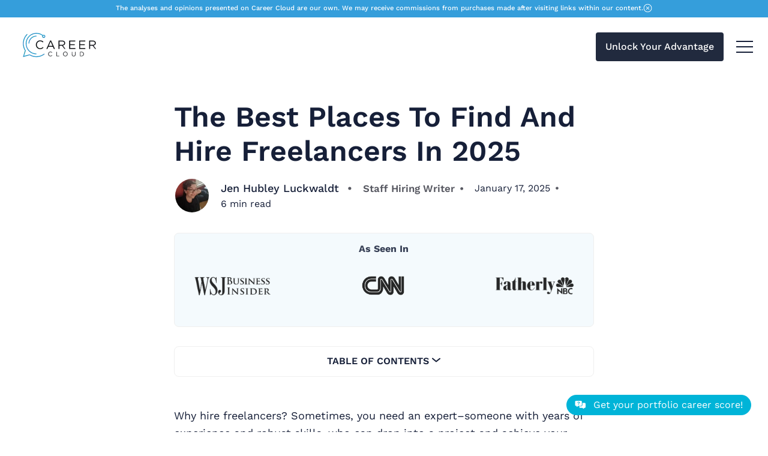

--- FILE ---
content_type: text/html; charset=utf-8
request_url: https://careercloud.com/hire-freelancers/
body_size: 52313
content:
<!DOCTYPE html><html lang="en"><head><meta charSet="utf-8" /><meta httpEquiv="x-ua-compatible" content="ie=edge" /><meta name="viewport" content="width=device-width, initial-scale=1, shrink-to-fit=no" /><meta name="generator" content="Gatsby 4.25.7" /><meta data-react-helmet name="title" content="The Best Places To Find And Hire Freelancers In 2025" /><meta data-react-helmet name="description" content="Why hire freelancers? Sometimes, you need an expert–someone with years of experience and robust skills, who can drop into a project and achieve your…" /><meta data-react-helmet name="image" content="https://res.cloudinary.com/dr0v43hwy/image/upload/f_jpg,h_300,w_600,c_fill,g_auto,q_auto/hire_freelancer_fy09la?_a=AXAH4nI0" /><meta data-react-helmet property="og:url" content="https://careercloud.com/hire-freelancers/" /><meta data-react-helmet property="og:title" content="The Best Places To Find And Hire Freelancers In 2025" /><meta data-react-helmet property="og:description" content="Why hire freelancers? Sometimes, you need an expert–someone with years of experience and robust skills, who can drop into a project and achieve your…" /><meta data-react-helmet property="og:image" content="https://res.cloudinary.com/dr0v43hwy/image/upload/f_jpg,h_300,w_600,c_fill,g_auto,q_auto/hire_freelancer_fy09la?_a=AXAH4nI0" /><meta data-react-helmet name="twitter:card" content="summary_large_image" /><meta data-react-helmet name="twitter:creator" content="@GardonofAble" /><meta data-react-helmet name="twitter:title" content="The Best Places To Find And Hire Freelancers In 2025" /><meta data-react-helmet name="twitter:description" content="Why hire freelancers? Sometimes, you need an expert–someone with years of experience and robust skills, who can drop into a project and achieve your…" /><meta data-react-helmet name="twitter:image" content="https://res.cloudinary.com/dr0v43hwy/image/upload/f_jpg,h_300,w_600,c_fill,g_auto,q_auto/hire_freelancer_fy09la?_a=AXAH4nI0" /><meta data-react-helmet name="twitter:label1" content="Written by" /><meta data-react-helmet name="twitter:data1" content="Jen Hubley Luckwaldt" /><meta data-react-helmet property="og:type" content="article" /><meta data-react-helmet property="article:published_time" content="2025-01-17T19:07:45.000Z" /><meta data-react-helmet property="article:publisher" content="https://careercloud.com" /><meta data-react-helmet name="twitter:label2" content="Est. reading time" /><meta data-react-helmet name="twitter:data2" content="6 minutes" /><meta data-react-helmet name="article:tag" content="Hiring" /><meta name="theme-color" content="#359edb" /><style data-href="/styles.b5de438438709fffcfae.css" data-identity="gatsby-global-css">@charset "UTF-8";/*! normalize.css v8.0.1 | MIT License | github.com/necolas/normalize.css */html{-webkit-text-size-adjust:100%;line-height:1.15}body{margin:0}main{display:block}h1{font-size:2em;margin:.67em 0}hr{box-sizing:content-box;height:0;overflow:visible}pre{font-family:monospace,monospace;font-size:1em}a{background-color:transparent}b,strong{font-weight:bolder}code{font-family:monospace,monospace;font-size:1em}small{font-size:80%}img{border-style:none}button,input,textarea{font-family:inherit;font-size:100%;line-height:1.15;margin:0}button,input{overflow:visible}button{text-transform:none}[type=button],[type=submit],button{-webkit-appearance:button}[type=button]::-moz-focus-inner,[type=submit]::-moz-focus-inner,button::-moz-focus-inner{border-style:none;padding:0}[type=button]:-moz-focusring,[type=submit]:-moz-focusring,button:-moz-focusring{outline:1px dotted ButtonText}textarea{overflow:auto}[type=checkbox],[type=radio]{box-sizing:border-box;padding:0}[type=search]{-webkit-appearance:textfield;outline-offset:-2px}[type=search]::-webkit-search-decoration{-webkit-appearance:none}::-webkit-file-upload-button{-webkit-appearance:button;font:inherit}details{display:block}summary{display:list-item}@font-face{font-display:swap;font-family:Work Sans;font-style:normal;font-weight:400;src:url(/static/WorkSans-Regular-e6f572cef6e7a7d236de8faca575e73b.ttf)}@font-face{font-display:swap;font-family:Work Sans;font-weight:500;src:url(/static/WorkSans-Medium-3515918acace1f6dd1e979b09b68e4a9.ttf)}@font-face{font-display:swap;font-family:Work Sans;font-weight:600;src:url(/static/WorkSans-SemiBold-9e3cc5f18015e0a55995d73b973b6ec3.ttf)}@font-face{font-display:swap;font-family:Work Sans;font-weight:700;src:url(/static/WorkSans-Bold-d8de505f08550a8e4c1677683e2ce11b.ttf)}:root{--font-family:"Work Sans",sans-serif;--c-white:#fff;--c-black:#000;--logo-header-height:60px;--logo-footer-height:90px;--c-primary-light:#cce4ff;--c-primary-main:#359edb;--c-primary-dark:#2389c5;--c-success-light:#96ea8c;--c-success-main:#6cd66a;--c-success-dark:#2da140;--c-error-light:#ff9b84;--c-error-main:#ff7467;--c-error-dark:#db2635;--c-star:gold;--c-dot-1:#db9935;--c-dot-2:#db356a;--c-dot-3:#dbc235;--c-dot-4:#5435db;--c-dot-5:#359edb;--size-1:4px;--size-2:8px;--size-3:16px;--dot-anim-duration:400s;--gradient-primary:linear-gradient(to bottom right,var(--c-primary-main),var(--c-primary-dark));--c-body-bg:#fff;--c-text-gray:#78757a;--c-text-main:#161f38;--c-text-light:#575861;--c-gray-light:#efefef;--c-text-normal:#393f4c;--c-gray-lighter:#f9f9f9;--c-border:#dadce5;--c-algolia-icon:#003dff;--c-border-lighter:#f0f0f2;--c-border-light:var(--c-gray-light);--shadow-opacity:0.2;--c-shadow:0 10px 10px rgba(0,0,0,var(--shadow-opacity))}[data-theme=dark]{--c-white:#fff;--c-black:#000;--logo-header-height:60px;--logo-footer-height:90px;--c-primary-light:#cce4ff;--c-primary-main:#359edb;--c-primary-dark:#2389c5;--c-success-light:#96ea8c;--c-success-main:#6cd66a;--c-success-dark:#2da140;--c-error-light:#ff9b84;--c-error-main:#ff7467;--c-error-dark:#db2635;--c-star:gold;--c-dot-1:#db9935;--c-dot-2:#db356a;--c-dot-3:#dbc235;--c-dot-4:#5435db;--c-dot-5:#359edb;--size-1:4px;--size-2:8px;--size-3:16px;--dot-anim-duration:400s;--gradient-primary:linear-gradient(to bottom right,var(--c-primary-main),var(--c-primary-dark));--c-body-bg:#272935;--c-text-main:#f9f9fa;--c-text-light:#b2b2b3;--c-text-gray:#e9e9e9;--c-text-normal:#f5f6f7;--c-gray-light:#454854;--c-gray-lighter:#303340;--c-border:#35394b;--c-border-lighter:#454854;--c-border-light:var(--c-gray-light);--c-algolia-icon:#fff;--shadow-opacity:0.2;--c-shadow:0 10px 10px rgba(0,0,0,var(--shadow-opacity))}.container{margin-left:auto;margin-right:auto;max-width:1260px;padding-left:16px;padding-right:16px;width:100%}.row{display:flex;flex-wrap:wrap;margin-left:-16px;margin-right:-16px}.col,.col-lg-10,.col-lg-3,.col-lg-5,.col-lg-6,.col-lg-7,.col-md-12,.col-md-4,.col-md-6,.col-sm-6,.col-xl-4,.col-xl-6{min-height:1px;padding-left:16px;padding-right:16px;width:100%}.col{flex-basis:0;flex-grow:1;max-width:100%;position:relative}@media screen and (min-width:576px){.col-sm-6{flex:0 0 50%;max-width:50%}}@media screen and (min-width:768px){.col-md-4{flex:0 0 33.3333333333%;max-width:33.3333333333%}.col-md-6{flex:0 0 50%;max-width:50%}.col-md-12{flex:0 0 100%;max-width:100%}}@media screen and (min-width:992px){.col-lg-3{flex:0 0 25%;max-width:25%}.col-lg-5{flex:0 0 41.6666666667%;max-width:41.6666666667%}.col-lg-6{flex:0 0 50%;max-width:50%}.col-lg-7{flex:0 0 58.3333333333%;max-width:58.3333333333%}.col-lg-10{flex:0 0 83.3333333333%;max-width:83.3333333333%}}@media screen and (min-width:1200px){.col-xl-4{flex:0 0 33.3333333333%;max-width:33.3333333333%}.col-xl-6{flex:0 0 50%;max-width:50%}}@media screen and (min-width:992px){.offset-lg-1{margin-left:8.3333333333%}}@media(max-width:1300px)and (min-width:558px){.container{width:calc(100vw - 64px)}}.no-style-list{list-style:none;margin:0;padding:0}.flex{display:flex;flex-wrap:wrap}.justify-space-between{justify-content:space-between}.block{display:block}.text-center{text-align:center}.text-left{text-align:left}.sr-only{clip:rect(0,0,0,0);border:0;height:1px;overflow:hidden;padding:0;position:absolute;white-space:nowrap;width:1px}.btn-no-style{background:none;border:none;cursor:pointer;font:inherit;padding:0}.capitalize{text-transform:capitalize}.mb{margin-bottom:2rem}html{box-sizing:border-box;font-size:100%;height:100%;scroll-padding-top:100px;width:100%}*,:after,:before{box-sizing:inherit}body{-webkit-font-smoothing:subpixel-antialiased;-moz-osx-font-smoothing:grayscale;background-color:var(--c-body-bg);color:var(--c-text-main);font-family:var(--font-family);height:100%;line-height:1.5;width:100%}.h1,.h2,.h3,.h4,.h5,.h6,h1,h2,h3,h4,h5,h6{color:var(--c-text-main);font-weight:600;line-height:1.2;margin-bottom:1rem}.h1,h1{font-size:3rem}.h2,h2{font-size:2.5rem}.h3,h3{font-size:2rem}.h4,h4{font-size:1.5rem}.h5,h5{font-size:1.25rem}.h6,h6{font-size:1rem}@media(max-width:575px){.h1,h1{font-size:2rem}.h2,h2{font-size:1.75rem}.h3,h3{font-size:1.5rem}.h4,h4{font-size:1.25rem}.h5,h5{font-size:1.125rem}.h6,h6{font-size:1rem}}a{color:var(--c-primary-main);transition:all .25s}a,a:hover{text-decoration:none}img{display:block;height:auto;max-width:100%}svg:not(.svg-exception){fill:currentColor;height:24px;width:24px}.btn{align-items:center;background-color:var(--c-primary-main);border:none;border-radius:var(--size-1);color:var(--c-white);display:inline-block;font-size:1rem;font-weight:500;height:48px;line-height:48px;outline:0;padding:0 1rem;text-align:center;text-transform:capitalize;transition:all .25s;-webkit-user-select:none;-moz-user-select:none;-ms-user-select:none;user-select:none;vertical-align:middle;white-space:nowrap}.btn:not(:disabled):not(.diabled){cursor:pointer}.btn:focus,.btn:hover{background-color:var(--c-primary-dark);text-decoration:none}.btn svg{height:24px;margin-right:8px;width:24px}input[type=email],input[type=text],input[type=url],textarea{background:var(--c-body-bg);border:1px solid var(--c-border);border-radius:var(--size-1);box-shadow:none;color:var(--c-text-main);height:48px;margin-bottom:16px;padding:0 1rem;width:100%!important}input[type=email]:focus,input[type=text]:focus,input[type=url]:focus,textarea:focus{border:1px solid var(--c-primary-main);box-shadow:none;color:var(--c-text-main);outline:none}input[type=email]::-ms-input-placeholder,input[type=text]::-ms-input-placeholder,input[type=url]::-ms-input-placeholder,textarea::-ms-input-placeholder{color:var(--c-text-light)}input[type=email]::placeholder,input[type=text]::placeholder,input[type=url]::placeholder,textarea::placeholder{color:var(--c-text-light)}textarea{height:auto;padding:1rem}.input-field{margin-bottom:16px}.input-field:last-child{margin-bottom:0}.form-field{width:100%}@media(min-width:768px){.field-group-inline{display:flex;flex-wrap:wrap}.field-group-inline .form-field{margin-bottom:0;width:auto}.field-group-inline .form-field:not(:last-child){margin-right:12px}.field-group-inline .input-field{flex:1 0 200px;width:auto}}figure{margin-left:0;margin-right:0}hr{border:none;border-bottom:1px solid var(--c-border);margin:4rem 0}table{border:1px solid var(--c-border);border-collapse:collapse;font-size:1rem;max-width:100%;overflow:auto;width:100%}ul{padding-left:1.3rem}pre{background-color:var(--c-gray-lighter);border:1px solid var(--c-border-light);border-radius:var(--size-2);font-size:1rem;line-height:1.5;margin:2.5rem 0;overflow:auto;padding:1rem}code{font-family:Consolas,Menlo,Monaco,Andale Mono WT,Andale Mono,Lucida Console,Lucida Sans Typewriter,DejaVu Sans Mono,Bitstream Vera Sans Mono,Liberation Mono,Nimbus Mono L,Courier New,Courier,monospace}:not(pre)>code{background-color:var(--c-gray-light);border:1px solid var(--c-border);border-radius:var(--size-1);font-size:.875em;padding:2px 6px}.label{border-radius:14px;display:inline-flex;font-size:.875rem;font-weight:600;height:28px;line-height:28px;padding:0 16px;white-space:nowrap}.site-wrap{display:flex;flex-direction:column;min-height:100vh;overflow:hidden}[data-nav=sticky].site-wrap{margin-top:137px;min-height:calc(100vh - 128px);padding-top:40px}.main{flex-grow:1}@keyframes loading{to{transform:rotate(1turn)}}.loading .btn,.loading button,.loading input[type=submit],.loading.btn,.loading.button{pointer-events:none;position:relative}.loading .btn:after,.loading button:after,.loading input[type=submit]:after,.loading.btn:after,.loading.button:after{animation:loading .8s linear infinite;border:3px solid var(--c-white);border-radius:50%;border-top:3px solid transparent;box-sizing:border-box;content:"";height:20px;left:calc(50% - 10px);margin-top:-10px;position:absolute;top:50%;width:20px}.loading .btn span,.loading button span,.loading input[type=submit] span,.loading.btn span,.loading.button span{visibility:hidden}.success .btn,.success button,.success input[type=submit],.success.btn,.success.button{position:relative}.success .btn:before,.success button:before,.success input[type=submit]:before,.success.btn:before,.success.button:before{border-bottom:3px solid var(--c-white);border-left:3px solid var(--c-white);border-right-width:3px;border-right:0 solid var(--c-white);border-top-width:3px;border-top:0 solid var(--c-white);content:"";display:inline-block;height:10px;left:50%;position:absolute;top:50%;transform:translate(-50%,-75%) rotate(-45deg);width:20px}.success .btn span,.success button span,.success input[type=submit] span,.success.btn span,.success.button span{visibility:hidden}.hero-section{align-items:center;border-bottom:1px solid var(--c-border-lighter);display:flex;flex-direction:row;gap:80px;justify-content:space-between;margin-left:-16px;margin-right:-16px;padding:0 40px 50px}.hero-section .headline{max-width:600px}.hero-section .headline h2{color:var(--c-text-light);font-weight:400;margin-bottom:30px}@media screen and (max-width:700px){.hero-section{flex-direction:column}.hero-section .btn{width:100%}}.product-image-wrap{flex-shrink:0;max-height:300px;overflow:hidden;position:relative;width:230px}.product-image-wrap img{height:100%;-o-object-fit:cover;object-fit:cover;-o-object-position:center;object-position:center;position:absolute;width:100%}@media screen and (max-width:700px){.product-image-wrap{width:100%}}.product-section{display:flex;flex-direction:column;gap:50px}.product-section h3{text-align:center}.section-post-content>div>*{width:100%}.section-post-content>div:first-child{align-items:center;display:flex;flex-direction:column}.section-post-content>div:first-child li,.section-post-content>div:first-child ul{width:100%}.section-post-content>div:first-child .h1,.section-post-content>div:first-child .h2,.section-post-content>div:first-child .h3,.section-post-content>div:first-child .h4,.section-post-content>div:first-child .h5,.section-post-content>div:first-child .h6,.section-post-content>div:first-child h1,.section-post-content>div:first-child h2,.section-post-content>div:first-child h3,.section-post-content>div:first-child h4,.section-post-content>div:first-child h5,.section-post-content>div:first-child h6{text-align:center}.section-post-content>div:first-child .cta-btn{display:flex;justify-content:center}.section-post-content>div:first-child .cta-btn a,.section-post-content>div:first-child .cta-container a,.section-post-content>div:first-child .cta-list-container a{color:#fff}.section-post-content>div:first-child .cta-container,.section-post-content>div:first-child .cta-list-container{width:740px}.section-post-content>div:first-child .cta-list-container a{width:100%}.section-post-content>div:first-child>div{margin-bottom:10px;padding-bottom:32.25%!important;padding-top:0!important;width:740px!important}@media screen and (max-width:860px){.section-post-content>div:first-child>div{padding:0;width:500px!important}}@media screen and (max-width:760px){.section-post-content>div:first-child>div{height:200px!important;width:100%!important}}.product-testimonial-content{align-items:flex-start;display:flex;flex-direction:row;gap:20px}.product-testimonial-image-wrap{border-radius:100px;flex-shrink:0;height:50px;max-height:300px;overflow:hidden;position:relative;width:50px}.product-testimonial-image-wrap img{height:100%;-o-object-fit:cover;object-fit:cover;-o-object-position:center;object-position:center;position:absolute;width:100%}.product-author-name,.product-author-role,.product-testimonial-name{margin:0}.product-testimonials{-moz-column-gap:50px;column-gap:50px;display:grid;grid-template-columns:repeat(auto-fit,minmax(300px,1fr));justify-items:center;row-gap:50px}.product-testimonials .product-testimonial{border-radius:1.1rem;display:flex;flex-direction:column;justify-content:space-between;padding:1rem 1.4rem;width:100%}.product-testimonials .product-testimonial .testimonial{margin:0 0 20px}.product-testimonials .product-testimonial-rating{display:flex;flex-direction:row;gap:5px;margin-top:3px}.product-testimonials .product-testimonial-rating svg:not(.svg-exception){height:15px;width:15px}.product-testimonials .rate svg:not(.svg-exception){fill:#e4a951}.product-testimonials .no-rate svg:not(.svg-exception){fill:#f0f0f2}@media screen and (max-width:990px){.product-testimonials{gap:30px}}.productDetailsSection{align-items:center;display:flex;flex-direction:column}.productDetailsSection h3{margin:0;text-align:center}.productDetailsSection p{color:var(--c-text-light);text-align:center}.productDetailsSection ul{display:flex;flex-direction:column;gap:8px;list-style-type:none;margin-bottom:30px}.productDetailsSection li{font-weight:500;text-align:center}.product-author-section>div{display:grid;gap:30px;grid-template-columns:1fr 1.3fr}.product-author-section h3{margin-bottom:30px;margin-top:0;text-align:center}@media screen and (max-width:990px){.product-author-section>div{grid-template-columns:1fr}}.product-author-content{align-items:center;display:flex;flex-direction:column;gap:20px;justify-content:flex-start;text-align:center}.product-author-content .product-testimonial-image-wrap{border-radius:100%;flex-shrink:0;height:230px;max-height:300px;overflow:hidden;width:230px}@media screen and (max-width:390px){.product-author-content .product-testimonial-image-wrap{height:120px;width:120px}}.product-author-content .product-author-name{font-size:1.2rem;font-weight:600}.link-blue a{color:var(--c-primary-main)}.link-black a{color:var(--c-black)}.link-black .cta-btn a,.link-black .cta-container a,.link-black .cta-list-container a{background-color:#fff!important;color:var(--c-black)!important}.link-black .cta-btn a:hover,.link-black .cta-container a:hover,.link-black .cta-list-container a:hover{border:1px solid var(--c-text-main)!important;opacity:.9}.link-black .cta-list-container:before,.link-black .cta-wrapper:before{background-color:#fff!important}.main-section{width:100%}.main-section .h1,.main-section .h2,.main-section .h3,.main-section .h4,.main-section .h5,.main-section .h6,.main-section h1,.main-section h2,.main-section h3,.main-section h4,.main-section h5,.main-section h6,.main-section p{color:inherit}.main-section .container-no-bottom,.main-section .container-no-pad,.main-section .container-no-top{margin-left:auto;margin-right:auto;max-width:1260px;padding-left:16px;padding-right:16px;width:100%}.main-section .container-no-pad{padding-bottom:0;padding-top:0}@media screen and (max-width:990px){.main-section .container-no-pad{padding-bottom:0;padding-top:0}}.main-section .container{padding-bottom:80px;padding-top:80px}@media screen and (max-width:990px){.main-section .container{padding-bottom:50px}}.main-section .container-no-top{padding-bottom:80px;padding-top:0}@media screen and (max-width:990px){.main-section .container-no-top{padding-bottom:50px;padding-top:0}}.main-section .container-no-bottom{padding-bottom:0;padding-top:80px}@media screen and (max-width:990px){.main-section .container-no-bottom{padding-bottom:0;padding-top:50px}}.main-section .btn:hover{opacity:.85}.main-section .player-wrapper{width:740px}@media screen and (max-width:990px){.main-section .player-wrapper{width:500px}}@media screen and (max-width:600px){.main-section .player-wrapper{width:400px}}@media screen and (max-width:400px){.main-section .player-wrapper{width:275px}}@media screen and (max-width:700px){.main-section .btn{width:100%}}.benefits-section .btn,.product-author-section .btn{align-items:center;display:flex;gap:10px;width:-webkit-max-content;width:-moz-max-content;width:max-content}.benefits-section .btn svg,.product-author-section .btn svg{height:14px;margin-right:0;width:14px}.cta-section{align-items:flex-start;display:flex;flex-direction:row;gap:60px}.cta-section h3{margin:0;text-align:left}.cta-section p{color:var(--c-text-light);margin-top:5px}.cta-section .product-card-details{margin-top:30px}.cta-section .cta-section-content{width:100%}.cta-section .cta-section-price{color:var(--c-text);font-weight:600;margin-top:20px}.cta-section .cta-section-price .price{font-size:1.3rem}.cta-section .cta-section-price .price-variation{font-weight:400!important}@media screen and (max-width:990px){.cta-section{flex-direction:column}}.faq-section{align-items:center;display:flex;flex-direction:column;gap:30px;width:100%}.faq-section h3{margin:0;text-transform:capitalize}.faq-section ul{list-style-type:none;padding-left:0;width:100%}.faq-section .faq,.faq-section .faq-heading,.faq-section .faqs{width:100%}.faq-section .faq,.faq-section .faqs{display:flex;flex-direction:column}.faq-section .faq{background-color:transparent;border:none;cursor:pointer;padding:0 10px;text-align:left}.faq-section .faq-heading{align-items:center;display:flex;justify-content:space-between;padding:20px 0}.faq-section .faq-heading .h5{font-weight:600;margin-bottom:0;margin-top:0}.faq-section .faq-content{margin-top:-15px}.cta-container{margin-bottom:3rem;margin-top:1rem}.cta-wrapper{align-items:center;display:flex;flex-direction:row;justify-content:space-between;position:relative}.cta-wrapper:before{background-color:var(--c-primary-main);bottom:0;content:"";left:0;position:absolute;top:0;width:4px}.cta-content-wrapper{padding:20px 16px!important}.cta-content{display:flex;flex-direction:column;margin:0 10px;max-width:500px}.cta-title{font-size:26px!important;font-weight:700;margin:0}.cta-button{width:-webkit-max-content!important;width:-moz-max-content!important;width:max-content!important}.cta-image-wrapper,.cta-list-image{text-align:center}.cta-list-image{align-items:center;border:1px solid var(--c-border);border-right:none;border-top:none;display:flex;flex-direction:column;justify-content:center;padding:20px;width:100%}.cta-image,.cta-image-list{border-radius:0!important;max-width:150px}.cta-list-container{align-items:center;display:flex!important;flex-direction:column;margin-bottom:3rem;margin-top:1rem}.cta-list-container:before{background-color:var(--c-primary-main);content:"";height:8px;width:100%}.cta-list-container>.cta-table-wrapper{width:100%}.cta-list-content-wrapper{display:grid;grid-template-columns:40% 60%}.cta-list-wrapper{align-items:center;border:1px solid var(--c-border);border-top:none;display:flex;flex-direction:column;height:100%;padding:20px;width:100%}.cta-list-wrapper>ul{display:flex;flex-direction:column;list-style-type:none;margin-bottom:30px}.cta-list-wrapper>ul li:before{content:"✓";font-size:18px;margin-right:10px}.cta-list-wrapper>a{align-items:center;border-radius:0!important;display:flex;flex-direction:row;justify-content:center;width:100%}.cta-list-wrapper>a>svg{height:16px;margin-left:8px;width:16px}@media screen and (max-width:722px){.cta-wrapper{flex-direction:column-reverse}.cta-list-content-wrapper{border:1px solid var(--c-border);border-top:none;grid-template-columns:100%}.cta-image-wrapper,.cta-list-wrapper{border:none}}.site-header{background-color:var(--c-body-bg);margin-bottom:40px;padding:24px 0}.disclosureWrapper{display:block}[data-nav=sticky] .site-header{left:0;position:fixed;top:0;transition:padding .3s;width:100%;z-index:10000}[data-nav=sticky] .site-header.hide-second-tier .disclosureWrapper,[data-nav=sticky] .site-header.hide-second-tier .header-right{display:none}[data-nav=sticky] .site-header.small{background-color:var(--c-body-bg);border-bottom:1px solid var(--c-border-light);padding:12px 0}@media(max-width:576px){.site-header{margin-bottom:16px;padding:16px 0}}.header-inner{align-items:center;display:flex}.header-logo{margin-right:16px}.header-logo .logo-text{font-size:1.5rem;font-weight:600;line-height:40px}.header-logo .logo-text,.header-logo .logo-text:active,.header-logo .logo-text:focus,.header-logo .logo-text:hover{color:var(--c-text-main)}.header-logo .logo-img img{max-height:var(--logo-header-height)}.theme-dark-logo{display:none}[data-theme=dark] .main-link,[data-theme=dark] .top-header .btn{background-color:#106292}[data-theme=dark] .theme-light-logo{display:none}[data-theme=dark] .theme-dark-logo{display:inline}.header-nav-items,.header-right{align-items:center}.header-right{background-color:var(--c-primary-main);border-bottom:1px solid var(--c-border-light);border-top:1px solid var(--c-border-light);margin-top:1rem}.header-nav-list{gap:2.3rem;justify-content:space-between;margin-right:20px;padding:8px 0}.main-header-nav{align-items:center;display:flex;gap:2.3rem}.nav-items-list{gap:.8rem}.top-header{align-items:center;display:flex;gap:2rem}.top-header .btn{background-color:#212a3e}.header-nav-list,.nav-items-list{align-items:center;display:flex;max-height:70vh;overflow-y:auto}.header-nav-list li,.nav-items-list li{font-size:.95rem;font-weight:500;line-height:24px;position:relative;text-transform:capitalize;white-space:nowrap}.header-nav-list li ul,.nav-items-list li ul{background:var(--c-body-bg);border:1px solid var(--c-border-light);border-radius:var(--size-2);box-shadow:var(--c-shadow);left:-1rem;min-width:165px;padding:12px 0;position:absolute;top:100%;transform:translate3d(0,10px,0);transition:all .25s;z-index:9000}.header-nav-list li ul li,.nav-items-list li ul li{margin:.25rem 1rem}.header-nav-list li:last-child ul,.nav-items-list li:last-child ul{left:auto;right:0}.header-nav-list li:active>ul,.header-nav-list li:hover>ul,.nav-items-list li:active>ul,.nav-items-list li:hover>ul{opacity:1;transform:translateZ(0);visibility:visible}.header-nav-list .btn,.nav-items-list .btn{color:#fff}.header-nav-list .btn:after,.nav-items-list .btn:after{content:none;transform:none;transform-origin:0;transition:none}.header-nav-list .btn:active,.header-nav-list .btn:focus,.header-nav-list .btn:hover,.nav-items-list .btn:active,.nav-items-list .btn:focus,.nav-items-list .btn:hover{text-decoration:none}.header-nav-list .btn:active:after,.header-nav-list .btn:focus:after,.header-nav-list .btn:hover:after,.nav-items-list .btn:active:after,.nav-items-list .btn:focus:after,.nav-items-list .btn:hover:after{transform:none;transform-origin:0}.header-nav-list a,.nav-items-list a{color:var(--c-text-main);display:inline-flex;margin-bottom:4px;margin-top:4px;position:relative;width:100%}.header-nav-list a:after,.nav-items-list a:after{background-color:var(--c-text-main);border-radius:2px;bottom:-2px;content:"";height:2px;left:0;opacity:1;position:absolute;transform:scaleX(0);transform-origin:100% 50%;transition:transform .3s cubic-bezier(.2,1,.3,1);width:16px}.header-nav-list a:active,.header-nav-list a:focus,.header-nav-list a:hover,.nav-items-list a:active,.nav-items-list a:focus,.nav-items-list a:hover{text-decoration:none}.header-nav-list a:active:after,.header-nav-list a:focus:after,.header-nav-list a:hover:after,.nav-items-list a:active:after,.nav-items-list a:focus:after,.nav-items-list a:hover:after{transform:scaleX(1);transform-origin:0 50%}.header-nav-list .submenu-parent>a:after,.nav-items-list .submenu-parent>a:after{content:none;display:none}.header-nav-list .submenu-parent>a svg,.nav-items-list .submenu-parent>a svg{margin-left:5px;margin-top:1px;width:10px}.icon-items-wrap{align-items:center}.nav-icon{color:var(--c-text-main);margin:0 12px}.nav-icon:hover{color:var(--c-primary-main)}.nav-icon span{display:block;height:18px;line-height:18px}.nav-icon svg{height:18px;width:18px}.nav-icon:first-child{margin-left:32px}.nav-icon:last-child{margin-right:0}#theme-toggle-icon{display:none}.toggle-mode{cursor:pointer}.toggle-mode .light{display:none}[data-theme=dark] .toggle-mode .light{display:flex}.mobile-menu-checkbox,[data-theme=dark] .toggle-mode .dark{display:none}.mobile-menu-icon{cursor:pointer;display:none;height:20px;margin-right:25px;position:relative;transition:.25s;width:28px;z-index:5000}.mobile-menu-icon .line{background-color:var(--c-text-main);height:2px;position:absolute;right:0;transition:all .3s;width:100%}.mobile-menu-icon .line:first-child{top:0}.mobile-menu-icon .line:nth-child(2){top:9px}.mobile-menu-icon .line:nth-child(3){top:18px}.mobile-menu-checkbox:checked~.mobile-menu-icon .line:first-child{top:10px;transform:rotate(45deg);width:100%}.mobile-menu-checkbox:checked~.mobile-menu-icon .line:nth-child(2){opacity:0;visibility:hidden}.mobile-menu-checkbox:checked~.mobile-menu-icon .line:nth-child(3){top:10px;transform:rotate(-45deg);width:100%}@media screen and (max-width:470px){.header-nav-list li{font-size:.8rem;white-space:normal}}@media screen and (min-width:1300px){.header-nav-wrapper{display:flex;flex-wrap:wrap;justify-content:space-between;margin-left:auto;margin-right:auto;max-width:1260px;padding-left:16px;padding-right:16px;width:100%}.header-nav-wrapper .header-nav>ul:first-of-type,.main-link{display:none}.main-nav a{color:#fff}.sub-menu a{color:var(--c-text-black)}.icon-items-wrap svg{color:#fff}.icon-items-wrap svg:hover{color:#251d1d}.header-nav-list{max-height:none;overflow:visible}.header-nav-list li .submenu-parent-label{display:none}.header-nav-list li ul{opacity:0;visibility:hidden}}@media screen and (max-width:1300px){[data-nav=sticky].site-wrap{margin-top:88px;min-height:calc(100vh - 128px);padding-top:40px}.main-link{background-color:#212a3e}.main-link,.mobile-menu-icon{display:block}.top-nav-wrapper{align-items:center;display:flex;position:relative}.header-nav-items{display:none}.header-nav-wrapper .header-nav>ul:first-of-type{border-bottom:1px solid var(--c-border-light);display:block;margin-bottom:10px;padding-bottom:10px}[data-nav=sticky] .site-header.hide-second-tier .header-right{display:block}.header-right{background:var(--c-body-bg);border:1px solid var(--c-border-light);border-radius:var(--size-2);box-shadow:var(--c-shadow);display:block;opacity:0;padding:1rem .5rem;position:absolute;right:16px;top:calc(100% - 10px);transform:translate3d(0,10px,0);transition:all .2s;visibility:hidden;z-index:9000}.header-nav-list{display:block;margin-right:0;padding:0}.header-nav-list li{margin:.25rem 1rem}.header-nav-list li ul{background:transparent;border:none;box-shadow:none;display:block;height:0;left:0;min-width:auto;opacity:0;padding:0;position:relative;transform:translateZ(0);transform:scaleY(0);transition:none;visibility:hidden}.header-nav-list li ul li{margin:.25rem 0 .25rem 1rem}.header-nav-list li:hover ul{opacity:0;visibility:hidden}.header-nav-list li .submenu-parent-label{position:absolute;right:0}.header-nav-list li .submenu-parent-label svg{cursor:pointer;margin-left:6px;margin-top:5px;transform:rotate(270deg);width:12px}.header-nav-list li .submenu-parent-checkbox:checked~ul{height:auto;opacity:1;transform:translateZ(0);visibility:visible}.header-nav-list li .submenu-parent-checkbox:checked~.submenu-parent-label{transform:rotate(90deg)}.header-nav-list .submenu-parent>a{justify-content:space-between}.header-nav-list .submenu-parent>a svg{display:none;transform:rotate(270deg)}.mobile-menu-checkbox:checked~.header-right{opacity:1;transform:translateZ(0);visibility:visible}.icon-items-wrap{flex:1 0 100%;margin-top:10px;padding:0 16px;width:100%}.nav-icon:first-child{margin-left:0}.theme-icon{flex-basis:50%;margin:16px 0}}.submenu-parent-checkbox{display:none}.home-cover-area{padding-top:3rem}.home-cover-area .social-links-wrap{margin-top:2rem}.hero-container{padding-bottom:4rem;position:relative}.cover-hero-img{display:block}.home-cover-wrap{align-items:center}.home-cover-wrap.has-cover-image{flex-direction:row-reverse}.home-cover-content-wrap{animation:slideUp .7s ease-out}.home-cover-content-wrap .hero-text{display:none}.intro-description{font-size:1.3rem}.cover-subscribe-form{margin-top:40px;max-width:460px}.hero-text{font-size:1rem;font-style:italic;position:absolute;right:0;text-align:center;top:60%;width:170px}.hero-img{bottom:0;position:absolute!important;right:45px}.small-hero-img-wrapper{display:none}.hero-overlay{background-color:hsla(0,0%,100%,.75);bottom:0;height:150%;position:absolute;right:0;width:100%;z-index:-1}.cover-img-wrap{margin:0 auto;padding-bottom:100%}.cover-img-wrap img{height:100%;-o-object-fit:cover;object-fit:cover;position:absolute;width:100%}.home-heading-large{font-size:4rem}@media screen and (max-width:1300px){.hero-img{right:20px}.hero-text{right:95px;top:25%}}@media screen and (max-width:991px){.home-cover-area{margin-bottom:0;margin-top:0;padding-top:0}.small-hero-img-wrapper{display:block}.home-cover-content-wrap .hero-text{display:block;margin-top:1rem;position:static;width:100%}.home-cover-content-wrap .hero-text div{display:flex;justify-content:center}.home-cover-content-wrap .hero-text p{max-width:300px}.small-hero-img{bottom:0;max-width:600px;position:absolute!important;right:0;width:150%;z-index:-2}.cover-hero-img{display:none}.cover-img-container{margin:0 auto;max-width:400px}.home-heading-large,.intro-description{text-align:center}.cover-subscribe-form{margin-left:auto;margin-right:auto}.home-cover-area .social-links-wrap{justify-content:center;margin-top:1rem}}@media screen and (max-width:575px){.small-hero-img{height:870px;max-width:none;right:0;width:100%}.cover-img-container{max-width:300px}.home-heading-large{font-size:2.5rem}}@media screen and (max-width:390px){.home-heading-large{font-size:2.2rem}.intro-description{font-size:.9rem}}@media screen and (max-width:365px){.home-heading-large{font-size:2rem}.intro-description{font-size:.9rem}}@media screen and (max-width:767px){.intro-description{font-size:1.25rem}}@media screen and (min-width:768px){.cover-subscribe-form{max-width:460px}}[data-theme=dark] .hero-overlay{background-color:rgba(39,41,53,.529)}.section-title{margin-bottom:40px}.section-title span{position:relative}.section-title span:before{background-color:var(--c-primary-main);border-radius:2px;bottom:-4px;content:"";height:4px;left:0;position:absolute;width:100%}.slick-center{transform:scale(1.1)!important;transition:transform .7s ease-in-out}.featured-post-slider{margin:auto;width:95%}.post-card-loop{animation:slideUp .7s ease-out;border-radius:5px;margin-bottom:64px;margin-left:.8rem;margin-right:.8rem;padding:.6rem;transform:scale(1);transition:all 399ms ease-in-out}.post-card-loop.single-post{margin-top:auto;max-width:300px}.post-card-loop .post-img-wrap{background-color:var(--c-gray-lighter);height:240px;height:100%;margin-bottom:.5rem;overflow:hidden;position:relative;width:240px;width:100%}.post-card-loop .post-img-wrap.single-img{max-height:200px}.post-card-loop .post-img-wrap img{height:100%;left:0;-o-object-fit:cover;object-fit:cover;pointer-events:none;position:absolute;top:0;width:100%}.post-card-loop .post-info-wrap{flex:1 1 300px}.post-card-loop .post-top-meta{align-items:center}.post-card-loop .featured-icon{color:var(--c-star)}.post-card-loop .featured-icon svg{height:20px;width:20px}.post-card-loop .post-title{height:auto;margin-bottom:10px;margin-top:8px}.post-card-loop .post-title a{border-bottom:4px solid transparent;color:var(--c-text-main)}.post-card-loop .post-title a:hover{border-color:var(--c-text-main)}.post-card-loop .post-excerpt{-webkit-line-clamp:2;-webkit-box-orient:vertical;display:-webkit-box;height:auto;margin-bottom:10px;overflow:hidden}.post-card-loop .post-meta{color:var(--c-text-light);font-size:.875rem;font-weight:500}.post-card-loop .post-meta>:not(:last-child):after{content:"•";display:inline-block;font-weight:700;margin-left:8px;position:absolute}.post-card-loop .post-meta>:not(:first-child){margin-left:18px}.post-card-loop:hover{box-shadow:0 15px 35px rgba(50,50,93,.15),0 5px 15px rgba(0,0,0,.07);transition:all 399ms ease-in-out}.post-card{animation:slideUp .7s ease-out;margin-bottom:64px;transition:all 399ms ease-in-out}.post-card .post-img-wrap{background-color:var(--c-gray-lighter);height:260px;margin-right:32px;overflow:hidden;position:relative;width:260px}.post-card .post-img-wrap img{height:100%;left:0;-o-object-fit:cover;object-fit:cover;position:absolute;top:0;width:100%}.post-card .post-info-wrap{flex:1 1 300px;padding:.6rem .6rem .6rem 0}.post-card .post-top-meta{align-items:center}.post-card .featured-icon{color:var(--c-star)}.post-card .featured-icon svg{height:20px;width:20px}.post-card .post-title{margin-top:8px}.post-card .post-title a{border-bottom:4px solid transparent;color:var(--c-text-main)}.post-card .post-title a:hover{border-color:var(--c-text-main)}.post-card .post-excerpt{-webkit-line-clamp:2;-webkit-box-orient:vertical;display:-webkit-box;height:auto;margin-bottom:24px;overflow:hidden}.post-card .post-meta{color:var(--c-text-light);font-size:.875rem;font-weight:500}.post-card .post-meta>:not(:last-child):after{content:"•";display:inline-block;font-weight:700;margin-left:8px;position:absolute}.post-card .post-meta>:not(:first-child){margin-left:18px}.post-card:hover{transform:translateY(-3px);transition:all 399ms ease-in-out}.post-card:hover,[data-theme=dark] .post-card:hover{box-shadow:var(--c-shadow)}.tag-wrap a{background:var(--c-primary-main);border-radius:14px;color:var(--c-white);display:inline-flex;font-size:.875rem;font-weight:600;height:28px;line-height:28px;margin:5px 8px 8px 0;opacity:.9;padding:0 16px}.tag-wrap a:hover{opacity:1}@media screen and (max-width:767px){.post-card .post-img-wrap{height:0;margin-bottom:2rem;margin-right:0;padding-top:57%;width:100%}.post-card .post-info-wrap{padding-left:.6rem}.post-card-loop .post-img-wrap{margin-bottom:15px}.featured-post-slider{width:90%}}@media screen and (max-width:490px){.featured-post-slider{margin-bottom:64px;width:100%}.post-card-loop{margin:0}}.email-subs-wrap,.post-email-subs-wrap{background-image:var(--gradient-primary);color:var(--c-white);margin-top:64px;overflow:hidden;padding:64px 24px;position:relative;transition:all .3s ease-in-out}.email-subs-wrap.post-cta,.post-email-subs-wrap.post-cta{margin-bottom:20px;margin-top:20px;padding:24px}.email-subs-wrap.post-cta .h5,.post-email-subs-wrap.post-cta .h5{color:var(--c-white);margin:0}.email-subs-wrap.post-cta:hover,.post-email-subs-wrap.post-cta:hover{box-shadow:var(--c-shadow);transition:all .3s ease-in-out}.email-subs-wrap:before,.post-email-subs-wrap:before{border:3.5rem solid rgba(0,0,0,.06);border-radius:50%;content:"";height:18rem;left:-2rem;position:absolute;top:-6rem;width:18rem;z-index:0}.email-subs-wrap:after,.post-email-subs-wrap:after{border:2px dashed rgba(0,0,0,.06);border-radius:50%;content:"";height:26rem;left:-6rem;position:absolute;top:-10rem;width:26rem;z-index:0}.email-subs-wrap>*,.post-email-subs-wrap>*{position:relative}.email-subs-wrap .icon,.post-email-subs-wrap .icon{z-index:1}.email-subs-wrap .icon svg,.post-email-subs-wrap .icon svg{height:auto;width:120px}.email-subs-wrap .email-subs-section-title,.post-email-subs-wrap .email-subs-section-title{color:var(--c-white);margin-top:2.5rem;z-index:1}.email-subs-wrap .post-email-subs-section-title,.post-email-subs-wrap .post-email-subs-section-title{color:var(--c-white);margin-top:0;z-index:1}.email-subs-wrap .email-subs-section-description,.post-email-subs-wrap .email-subs-section-description{font-size:1.25rem;z-index:1}.email-subs-wrap .form-wrap,.post-email-subs-wrap .form-wrap{background:var(--c-white);border-radius:var(--size-2);margin:28px auto 0;max-width:760px;padding:16px;z-index:1}.email-subs-wrap .form-wrap label,.post-email-subs-wrap .form-wrap label{color:var(--c-black)}.email-subs-wrap input[type=email],.email-subs-wrap input[type=text],.email-subs-wrap input[type=url],.email-subs-wrap textarea,.post-email-subs-wrap input[type=email],.post-email-subs-wrap input[type=text],.post-email-subs-wrap input[type=url],.post-email-subs-wrap textarea{background:var(--c-white);border-color:rgba(0,0,0,.1)}.email-subs-wrap input[type=email]:focus,.email-subs-wrap input[type=text]:focus,.email-subs-wrap input[type=url]:focus,.email-subs-wrap textarea:focus,.post-email-subs-wrap input[type=email]:focus,.post-email-subs-wrap input[type=text]:focus,.post-email-subs-wrap input[type=url]:focus,.post-email-subs-wrap textarea:focus{border-color:var(--c-primary-main)}.email-subs-wrap{border-radius:var(--size-2)}[data-theme=dark] .email-subs-wrap input[type=email],[data-theme=dark] .email-subs-wrap input[type=text],[data-theme=dark] .post-email-subs-wrap input[type=email],[data-theme=dark] .post-email-subs-wrap input[type=text]{--c-text-main:#161f38;--c-text-light:#575861}@media(max-width:767px){.email-subs-wrap,.post-email-subs-wrap{padding:48px 24px}}@media(max-width:575px){.email-subs-wrap,.post-email-subs-wrap{padding:24px 16px}.email-subs-wrap .icon svg,.post-email-subs-wrap .icon svg{width:80px}.email-subs-wrap .email-subs-section-title,.post-email-subs-wrap .email-subs-section-title{margin-top:1.5rem}}.centered-page-header{margin:0 auto 4rem;max-width:840px}.centered-page-header .title{margin-top:0}.centered-page-header .description{font-size:1.125rem;line-height:1.65}.site-footer{background-color:rgba(53,158,219,.05);border-top:1px solid var(--c-border-light);margin-top:5rem}.site-footer a{color:var(--c-text-main)}.site-footer a:hover{color:var(--c-primary-main)}.footer-top{padding-top:4rem}.footer-logo-wrap{margin-bottom:1rem}.footer-logo-wrap .logo-text{font-size:1.25rem;font-weight:600}.footer-logo-wrap .logo-text:active,.footer-logo-wrap .logo-text:focus,.footer-logo-wrap .logo-text:hover{color:var(--c-text-main)}.footer-logo-wrap .logo-img img{max-height:var(--logo-footer-height)}.widget-about{flex:1 1 360px;margin-right:3rem;max-width:360px}.widget-about .title{color:var(--c-text-light);font-size:1rem;font-weight:600;margin-top:0;text-transform:uppercase}.widget-about .widget-links{justify-content:space-between;margin-top:1rem}.widget-about a{font-weight:500}.widget-about .nav-link{margin-bottom:.75rem;text-transform:capitalize}.secondary-nav{flex:1 1 auto;justify-content:space-between}.secondary-nav .nav-col{flex:1 0 fit-content;min-width:-webkit-fit-content;min-width:-moz-fit-content;min-width:fit-content;padding-bottom:16px;white-space:normal}.secondary-nav .nav-col:not(:last-child){padding-right:18px}.secondary-nav .title{color:var(--c-text-light);font-size:1rem;font-weight:600;margin-top:0;text-transform:uppercase}.secondary-nav .nav-link{margin-bottom:.75rem;text-transform:capitalize}.secondary-nav a{font-weight:500}.footer-bottom{font-size:.875rem;margin-top:2rem;padding:0 0 2.5rem}.footer-bottom>*{margin-top:1rem}.social-links-wrap{align-items:center}.social-links-wrap .title{margin-right:16px}.social-links a{color:var(--c-text-main);display:inline-flex;margin:0 16px 0 0;text-align:center}.social-links a svg{height:18px;width:18px}.copyright{font-size:.875rem}@media screen and (max-width:991px){.widget-about{margin-right:0;max-width:500px}.secondary-nav .nav-col{margin-top:2.5rem}}@media screen and (min-width:992px){.secondary-nav .nav-col{max-width:200px}}.product-card-wrapper{display:grid;gap:2rem;grid-template-columns:1fr 1fr 1fr;row-gap:10px}@media screen and (max-width:1440px){.product-card-wrapper{padding:0 40px}}@media screen and (max-width:990px){.product-card-wrapper{grid-template-columns:1fr 1fr}}@media screen and (max-width:700px){.product-card-wrapper{grid-template-columns:1fr;padding:0 20px}}.no-products{text-align:center;width:100%}.product-card{border:1px solid var(--c-border-light);border-radius:var(--size-2);color:var(--c-text-main);display:flex;flex-direction:column;gap:2rem;height:calc(100% - 2rem);justify-content:space-between;margin-bottom:2rem;padding:1.25rem;transition:all .3s ease-in-out}.product-card .product-card-info-wrap>p{color:var(--c-text-normal)}.product-card .price-variation{font-size:16px;font-weight:400}.product-card .product-card-price{margin-bottom:0;margin-top:0}.product-card .product-card-name{display:inline-block;margin-bottom:.5rem;margin-top:0;text-decoration:underline;-webkit-text-decoration-color:transparent;text-decoration-color:transparent;text-decoration-thickness:2px;transition:border-color .25s}.product-card .product-card-image-wrap{border-radius:var(--size-2);flex-shrink:0;max-height:300px;overflow:hidden;position:relative;width:100%}.product-card .product-card-image-wrap img{height:100%;-o-object-fit:cover;object-fit:cover;-o-object-position:center;object-position:center;position:absolute;width:100%}.product-card .btn{width:100%}.product-card:hover{box-shadow:var(--c-shadow);transform:translateY(-2px);transition:all .3s ease-in-out}.product-card:hover .product-card-name{-webkit-text-decoration-color:var(--c-text-main);text-decoration-color:var(--c-text-main)}.product-card .product-card-body,.product-card .product-card-footer{align-items:center;display:flex;flex-direction:column;gap:2rem;text-align:center;width:100%}.product-card-details{display:flex;flex-direction:column;gap:10px;margin-top:-10px;text-align:left}.product-card-details>div{align-items:flex-start;display:flex;flex-direction:row;gap:1rem}.product-card-details>div svg{flex-shrink:0}.members-form{margin-top:32px}.single-post{margin-top:2.4rem}.single-post .post-footer,.single-post .post-header,.single-post .post-toc{margin:0 auto;max-width:700px}.single-post .post-content{align-items:center;display:flex;flex-direction:column;margin:0 auto}.single-post .post-content>div>*{display:block;margin-left:auto;margin-right:auto;max-width:700px}.single-post .post-content>div>p:has(.post-email-subs){max-width:950px;width:calc(100vw - 20px)}@media(max-width:680px){.single-post .post-content>div>*{max-width:calc(100vw - 20px)}}.single-post .post-title{margin-top:0}.single-post .post-meta{align-items:center;position:relative}.single-post .post-meta .expert-in{align-items:center;color:var(--c-text-light);display:flex;font-size:1.05rem;font-weight:600}.single-post .author-list{align-items:center;flex-wrap:nowrap}@media(min-width:463px){.single-post .author-list .details{align-items:center;flex-wrap:wrap;gap:0}.single-post .author-list .details :not(:last-child){margin-right:8px}.single-post .author-list .details :not(:last-child):after{color:var(--c-text-light);content:"•";display:inline-block;font-weight:600;margin-left:8px}}.single-post .author-list .details *{margin-left:10px}.single-post .author-list .author-image{align-self:flex-start;background:var(--c-gray-light);border:2px solid var(--c-body-bg);border-radius:50%;display:block;flex-shrink:0;height:60px;margin-left:-18px;margin-right:8px;overflow:hidden;position:relative;width:60px}.single-post .author-list .author-image:first-child{margin-left:0}.single-post .author-list .author-image svg{color:var(--c-text-main);height:120%;margin-left:-10%;opacity:.5;width:120%}.single-post .author-list .author-image:first-child{z-index:4}.single-post .author-list .author-image:nth-child(2){z-index:3}.single-post .author-list .author-image:nth-child(3){z-index:2}.single-post .author-list .author-image:nth-child(4){z-index:1}.single-post .author-list .author-image:nth-child(5){z-index:0}.single-post .author-list .author-name{border-bottom:1px solid transparent;color:var(--c-text-main);font-size:1.125rem;font-weight:500}.single-post .author-list .author-name:hover{border-color:var(--c-text-main)}.single-post .author-list .author-name:not(:last-of-type):after{content:","}.single-post .featured-image-wrap{border-radius:var(--size-2);margin:32px 0;overflow:hidden}.single-post .post-toc{border:1px solid var(--c-border-light);border-radius:var(--size-2);height:99%;margin:2rem auto;padding:0 1rem;transition:height 2s ease-in}.single-post .post-toc .h6{font-weight:600;text-align:center;text-transform:uppercase}.single-post .post-toc summary{cursor:pointer;list-style-type:none;-webkit-user-select:none;-moz-user-select:none;-ms-user-select:none;user-select:none}.single-post .post-toc summary::-webkit-details-marker{display:none}.single-post .post-toc ul{list-style-type:none}.single-post .post-toc ul p{font-size:1.05rem;font-weight:500;margin:10px 0}.single-post .post-toc a{color:var(--c-text-main)}.single-post .post-toc a:hover{border-bottom:2px solid var(--c-text-main)}.single-post .post-toc svg{height:14px;-webkit-user-select:none;-moz-user-select:none;-ms-user-select:none;user-select:none;width:14px}.single-post .post-toc[open]{padding-bottom:1.5rem}.post-content{font-size:1.125rem;position:relative}.post-content p{line-height:1.65}.post-content a,.post-content a:hover{color:var(--c-primary-main)}.post-content a:hover{border-bottom:2px solid var(--c-primary-main)}.post-content a.btn{background-color:var(--c-primary-main);border-bottom:none;border:2px solid var(--c-primary-main);color:var(--c-white);font-weight:700;text-align:center;width:99%}.post-content a.btn:hover{background-color:transparent;border-color:var(--c-text-main);color:var(--c-text-main)}.post-content a.btn svg{height:13px;margin-left:5px;vertical-align:baseline;width:13px}.post-content figure a{border-bottom:none;color:var(--c-text-main)}.post-content figure a:hover{color:var(--c-primary-main)}.post-content li{margin-bottom:8px}.post-content ul ul{margin:10px 0}.post-content>*{margin-bottom:3rem}.post-content h2,.post-content h3,.post-content h4,.post-content h5,.post-content h6,.post-content>h1{margin-bottom:1rem}.post-content img{border-radius:var(--size-2);width:100%}.share-wrap{margin-bottom:32px;margin-top:40px}.share-title{margin-bottom:1.5rem}.share-links{justify-content:center}.share-links a,.share-links button{align-items:center;background:var(--c-gray-light);border:none;border-radius:50%;color:var(--c-text-main);cursor:pointer;display:flex;height:40px;justify-content:center;margin:0 12px 16px;padding:8px;width:40px}.share-links a:active,.share-links a:focus,.share-links a:hover,.share-links button:active,.share-links button:focus,.share-links button:hover{color:var(--c-primary-main)}.share-links a svg,.share-links button svg{height:16px;width:16px}.js-notification-copy-link{opacity:0;transition:opacity .3s}.js-notification-copy-link span{background:var(--c-success-light);border-radius:var(--size-1);color:var(--c-black);display:inline-flex;font-weight:500;margin:0 auto;padding:4px 16px}.js-notification-copy-link.visible{opacity:1}.about-author{background:var(--c-gray-lighter);border-radius:var(--size-2);margin-bottom:1rem;padding:20px}.about-author .avatar-wrap{border-radius:50%;height:90px;margin-right:1.25rem;overflow:hidden;width:90px}.about-author .avatar{background:var(--c-gray-light);height:100%;-o-object-fit:cover;object-fit:cover;-o-object-position:center;object-position:center;overflow:hidden;width:100%}.about-author .avatar img{border-radius:50%}.about-author .avatar.no-image svg{color:var(--c-text-main);height:120%;margin-left:-10%;opacity:.5;width:120%}.about-author .author-info{flex:1 0}.about-author .name{margin-bottom:.75rem;margin-top:0}.about-author .name a{border-bottom:2px solid transparent;color:var(--c-text-main)}.about-author .name a:hover{border-color:var(--c-text-main)}.player-wrapper{height:0;overflow:hidden;padding-bottom:56.25%;position:relative}.react-player{left:0;position:absolute;top:0}.react-player .react-player__shadow{background:#ff0100!important;border-radius:12px!important;height:48px!important;width:68px!important}.react-player .react-player__shadow .react-player__play-icon{border-width:10px 0 10px 20px!important}.react-player .react-player__preview{border:1.5px solid #f0f0f0}.react-player:hover .react-player__shadow{opacity:.85}.tag-card{align-items:center;border:1px solid var(--c-border-light);border-radius:var(--size-2);color:var(--c-text-main);flex-wrap:nowrap;height:calc(100% - 2rem);margin-bottom:2rem;padding:1.25rem;transition:all .3s ease-in-out}.tag-card>div:first-child{margin-right:1rem}.tag-card .tag-image-wrap{border-radius:var(--size-2);flex-shrink:0;height:100px;overflow:hidden;position:relative;width:100px}.tag-card .tag-image-wrap img{height:100%;-o-object-fit:cover;object-fit:cover;-o-object-position:center;object-position:center;position:absolute;width:100%}.tag-card .tag-info-wrap{flex-grow:1}.tag-card .tag-name{display:inline-block;margin-bottom:.5rem;margin-top:0;text-decoration:underline;-webkit-text-decoration-color:transparent;text-decoration-color:transparent;text-decoration-thickness:2px;transition:border-color .25s}.tag-card:hover{box-shadow:var(--c-shadow);transform:translateY(-2px);transition:all .3s ease-in-out}.tag-card:hover .tag-name{-webkit-text-decoration-color:var(--c-text-main);text-decoration-color:var(--c-text-main)}.tag-card .post-count{color:var(--c-text-light)}.author-card{border:1px solid var(--c-border-light);border-radius:var(--size-2);color:var(--c-text-main);display:block;height:calc(100% - 2rem);margin-bottom:2rem;padding:1.25rem}.author-card .h5{margin-bottom:.5rem;margin-top:1rem}.author-card .h6{margin-bottom:.5rem;margin-top:0}.author-card .avatar-wrap{background:var(--c-gray-light);border-radius:50%;height:90px;margin:0 auto;overflow:hidden;width:90px}.author-card .avatar{border-radius:50%;height:100%;-o-object-fit:cover;object-fit:cover;-o-object-position:center;object-position:center;width:100%}.author-card .avatar.no-image svg{color:var(--c-text-main);height:120%;margin-left:-10%;opacity:.5;width:120%}.author-card .author-info{text-align:center}.author-card .author-meta{margin-bottom:1rem}.author-card .author-meta span.author-location{margin-right:8px}.author-card .author-meta span.author-location:after{content:"•";display:inline-block;font-weight:700;margin-left:8px;margin-right:8px;position:absolute}.author-card .author-meta span:nth-child(2){margin-left:8px}.author-card .author-social{margin-top:.2rem}.author-card .author-social a{color:var(--c-text-main);margin:0 8px}.author-card .author-social a:first-child{margin-left:0}.author-card .author-social a:last-child{margin-right:0}.author-card .author-social a svg{width:16px}.author-card .author-social a:hover{color:var(--c-primary-main)}.author-card .name{border-bottom:2px solid transparent;display:inline-block;transition:border-color .25s}.author-card .name.about{border:none}.author-card .role{color:var(--c-text-light)}.author-card:hover .name{border-color:var(--c-text-main)}.prev-nex-wrap{margin-top:6rem}.prev-nex-wrap .post .featured-image{background-color:var(--c-gray-lighter);border-radius:var(--size-2);height:120px;overflow:hidden;width:120px}.prev-nex-wrap .post .featured-image img{height:100%;-o-object-fit:cover;object-fit:cover;width:100%}.prev-nex-wrap .post .content-wrap{flex-basis:0;flex-grow:999}.prev-nex-wrap .post .content-wrap .title{margin-top:1rem}.prev-nex-wrap .post a .nav-text{color:var(--c-text-light);display:block;font-size:.875rem;margin-bottom:.5rem}.prev-nex-wrap .post a .title{border-bottom:2px solid transparent;display:inline;transition:all .25s}.prev-nex-wrap .post a:hover .title{border-color:var(--c-text-main)}.prev-nex-wrap .post .post-meta{color:var(--c-text-light);font-size:.875rem;font-weight:500;margin-top:.5rem}.prev-nex-wrap .post .post-meta>:not(:last-child):after{content:"•";display:inline-block;font-weight:700;margin-left:8px;position:absolute}.prev-nex-wrap .post .post-meta>:not(:first-child){margin-left:18px}.prev-nex-wrap .next-post .featured-image{margin-right:24px}.prev-nex-wrap .prev-post a{flex-direction:row-reverse}.prev-nex-wrap .prev-post .featured-image{margin-left:24px}.prev-nex-wrap .prev-post .content-wrap{text-align:right}@media screen and (max-width:767px){.prev-nex-wrap .prev-post a{flex-direction:row}.prev-nex-wrap .prev-post .featured-image{margin-left:0;margin-right:24px}.prev-nex-wrap .prev-post .content-wrap{text-align:left}.prev-nex-wrap .post:last-child{margin-top:24px}}@media screen and (max-width:575px){.about-author{text-align:center}.about-author .avatar-wrap{margin:0 auto}.about-author .author-info{flex-basis:100%;margin-top:16px}}.related-posts-wrap{margin-top:6rem}.related-posts-wrap .section-title{margin-bottom:2.5rem;margin-top:0}.related-post-card .post-img-wrap{background-color:var(--c-gray-lighter);border-radius:var(--size-2);display:block;margin-bottom:1.5rem;overflow:hidden;position:relative;width:100%}.related-post-card .post-img-wrap img{height:100%;left:0;-o-object-fit:cover;object-fit:cover;position:absolute;top:0;width:100%}.related-post-card .post-title{margin-bottom:1rem;margin-top:0}.related-post-card .post-title a{border-bottom:2px solid transparent;color:var(--c-text-main)}.related-post-card .post-title a:hover{border-color:var(--c-text-main)}.related-post-card .post-meta{color:var(--c-text-light);font-size:.875rem;font-weight:500;margin-top:.5rem}.related-post-card .post-meta>:not(:last-child):after{content:"•";display:inline-block;font-weight:700;margin-left:8px;position:absolute}.related-post-card .post-meta>:not(:first-child){margin-left:18px}@media screen and (max-width:991px){.related-post-card{margin-bottom:2rem}}.archive-cover{border-radius:var(--size-2);margin-bottom:5rem;overflow:hidden;position:relative}.archive-cover .cover-image{height:100%;left:0;-o-object-fit:cover;object-fit:cover;position:absolute;top:0;width:100%}.cover-content-wrapper{background:var(--c-body-bg);border-radius:var(--size-2);margin:0 auto;max-width:500px;z-index:1}.cover-content-wrapper .avatar-wrap{border-radius:50%;height:90px;margin-right:1.25rem;overflow:hidden;width:90px}.cover-content-wrapper .avatar-wrap .avatar{background:var(--c-gray-light);height:100%;-o-object-fit:cover;object-fit:cover;-o-object-position:center;object-position:center;width:100%}.cover-content-wrapper .avatar-wrap .avatar img{border-radius:50%}.cover-content-wrapper .avatar-wrap .avatar.no-image svg{color:var(--c-text-main);height:120%;margin-left:-10%;opacity:.5;width:120%}.cover-content-wrapper .author-info{flex:1 0}.cover-content-wrapper .author-info .name{margin-bottom:.5rem;margin-top:0}.cover-content-wrapper .author-meta{margin-bottom:.5rem}.cover-content-wrapper .author-meta>:not(:last-child):after{content:"•";display:inline-block;font-weight:700;margin-left:8px;position:absolute}.cover-content-wrapper .author-meta>:not(:first-child){margin-left:18px}.cover-content-wrapper .author-social{margin-top:.5rem}.cover-content-wrapper .author-social a{color:var(--c-text-main);margin:0 8px}.cover-content-wrapper .author-social a:first-child{margin-left:0}.cover-content-wrapper .author-social a:last-child{margin-right:0}.cover-content-wrapper .author-social a svg{width:16px}.cover-content-wrapper .author-social a:hover{color:var(--c-primary-main)}.cover-author .cover-content-wrapper{max-width:700px}.archive-cover-inner.has-image{background:var(--c-gray-lighter);padding:4rem 1rem}.archive-cover-inner.has-image .cover-content-wrapper{padding:1.5rem}.archive-cover-inner .tag-info-wrap .tag-name{margin-top:0}.archive-cover-inner .tag-info-wrap .tag-description{margin-top:1rem}@media(max-width:557px){.archive-cover{margin-bottom:3rem}.archive-cover-inner.has-image{background-color:var(--c-gray-lighter);padding:1rem}.cover-content-wrapper .avatar-wrap{margin-right:0}.cover-content-wrapper .author-info{flex:1 0 100%;margin-top:.5rem;text-align:center}.cover-author .cover-content-wrapper{justify-content:center}}.error-code{font-size:10rem;font-weight:600;line-height:1.1}.error-message{margin-top:0}.message-manual{margin-bottom:2rem}.notification{border-radius:var(--size-2);color:var(--c-black);font-size:1.125rem;font-weight:500;left:16px;opacity:0;padding:16px 40px;position:fixed;right:16px;text-align:center;top:16px;transform:translateY(-150%);transition:transform .25s;visibility:hidden;z-index:999999999}.notification.success{background:var(--c-success-light)}.notification.error{background:var(--c-error-light)}.notification.visible{opacity:1;transform:translateY(0);visibility:visible}.notification-close{cursor:pointer;height:100%;left:0;position:absolute;top:0;width:100%}.notification-close .close-icon{color:var(--c-black);position:absolute;right:16px;top:16px}.error .notification.error,.success .notification.success{opacity:1;transform:translateY(0);visibility:visible}.search-popup{align-items:center;background:transparent;bottom:0;display:flex;flex-direction:column;height:100vh;left:0;opacity:0;padding:30;position:fixed;right:0;top:0;transition:all .1s ease-in-out;visibility:hidden;z-index:-2}.search-popup.visible{opacity:1;visibility:visible;z-index:4000002}.search-popup .popup-inner{background-color:var(--c-body-bg);border-radius:6px;box-shadow:-8px -6px 55px -13px rgba(0,0,0,.34);-webkit-box-shadow:-8px -6px 55px -13px rgba(0,0,0,.34);-moz-box-shadow:-8px -6px 55px -13px rgba(0,0,0,.34);max-height:80vh;max-width:700px;overflow:hidden;pointer-events:none;position:absolute;top:80px;width:100%}.search-popup .popup-inner *{pointer-events:auto}.search-popup .inner-container{height:100%;pointer-events:none}.search-popup .inner-container ul{list-style:none;padding-left:0}.search-popup .inner-container li{padding:0 1.25rem}.search-popup .inner-container li>div{border-bottom:1px solid var(--c-border-light)}.search-popup .inner-container li:last-of-type>div{border-bottom:none}.search-popup-bg{-webkit-backdrop-filter:blur(5px);backdrop-filter:blur(5px);background-color:hsla(0,0%,100%,.1);height:100%;width:100%}.search-form{align-items:center;border-bottom:1px solid var(--c-border-light)}.search-form .search-form-box{align-items:center;flex-wrap:nowrap;padding:8px 20px}.suggested-tags{padding:1.25rem}@media(max-width:767px){.search-form{margin-bottom:1rem}}input[type=text].search-input{border:none;margin-bottom:0}.search--icon{background-image:url("data:image/svg+xml;charset=utf-8,%3Csvg xmlns='http://www.w3.org/2000/svg' width='20' height='20' fill='none' stroke='%2378757A' stroke-linecap='round' stroke-linejoin='round' stroke-width='2' class='prefix__feather prefix__feather-search' viewBox='0 0 24 24'%3E%3Ccircle cx='11' cy='11' r='8'/%3E%3Cline x1='21' x2='16.65' y1='21' y2='16.65'/%3E%3C/svg%3E");background-position:50%;background-repeat:no-repeat;color:var(--c-text-light);height:20px;justify-content:center;margin:16px 12px 16px 0;width:20px}.powered-by,.search--icon{align-items:center;display:flex}.powered-by{border-top:1px solid var(--c-border-light);flex-direction:row;justify-content:flex-end;padding:15px 20px}.powered-by>span{color:var(--c-text-light);margin-right:8px}.powered-by>a{line-height:0px}.powered-by svg>path{fill:var(--c-algolia-icon)}.powered-by svg:not(.svg-exception){fill:var(--c-algolia-icon);height:19px;width:77px}.no-result{padding:20px}.search-result{max-height:60vh;min-height:0;overflow-y:overlay;scrollbar-width:thin}.search-result .search-results-item a{color:var(--text-color-normal);display:block;padding:1.25rem 0}.search-result .search-results-item a:hover .title{color:var(--theme-color)}.search-result .search-results-item .title{font-size:1.125rem;margin-bottom:8px;margin-top:0}.search-result .search-results-item .title span{border-bottom:2px solid transparent;transition:border-color .25s}.search-result .search-results-item:hover .title span{border-color:var(--c-text-main)}.search-result .search-results-item .meta{font-size:.75rem}.loading-indicator{align-items:center;display:flex;justify-content:center}.suggested-tags a{margin:0 8px 12px 0}.search-text{display:none}.search-button{align-items:center;background-color:transparent;border:none;color:var(--c-text-main);cursor:pointer;display:flex}.search-button>svg{height:18px;width:18px}.search-button:hover{color:var(--c-primary-main)}.cancel-button{-webkit-appearance:none;-moz-appearance:none;appearance:none;background:transparent;border:1px solid var(--c-border-lighter);border-radius:6px;color:var(--c-text-gray);content:"esc";cursor:pointer;display:block;font-size:.875rem;font-size:12px;line-height:1.25rem;padding:4px 6px}@media screen and (max-width:730px){.popup-inner{height:100%;max-height:100vh!important;top:0!important}.search-result{height:calc(100% - 140px);max-height:100%}}@media screen and (max-width:1300px){.search-button-wrapper{width:100%}.search-button{border:1px solid var(--c-gray-light);border-radius:5px;padding:8px 10px;width:100%}.search-button>svg{height:14px;width:14px}.search-button:hover{border:1px solid var(--c-border);color:var(--c-text-light)}.search-text{display:block;margin-left:10px}}@keyframes slideUp{0%{transform:translate3d(0,50px,0)}to{transform:translateZ(0)}}@keyframes scaleUp{0%{transform:scale(.9)}to{transform:scale(1)}}@keyframes spin{0%{transform:rotate(0deg)}to{transform:rotate(1turn)}}.podcast{background-color:rgba(53,158,219,.05);margin-bottom:3rem;margin-top:1rem;padding-bottom:5rem;padding-top:5rem}.podcast.career-radio{background-color:transparent}.podcast .podcast-align{align-items:center;gap:4rem}.podcast .podcast-image-wrapper{border-radius:var(--size-2);flex:4 1;width:100%}.podcast.career-radio .podcast-image-wrapper{align-self:flex-start;margin-top:1rem}.podcast .podcast-section-link{border-bottom:2px solid var(--c-gray-light);color:var(--c-text-main);font-size:1.5rem;font-size:1.2rem;font-weight:500;margin-top:5px;text-transform:capitalize;transition:all .3s ease-in-out}.podcast .podcast-section-link:hover{color:var(--c-primary-main);transition:all .1s ease-in-out}.podcast .podcast-section-link:hover svg{transform:translateX(2px);transition:all .3s ease-in-out}.podcast .podcast-section-link svg{margin-left:5px;transition:all .1s ease-in-out;vertical-align:middle;width:12px}.podcast .podcast-txt-wrapper{flex:5 1}.podcast .intro-podcast{font-size:1.5rem}.podcast img{height:100%;-o-object-fit:cover;object-fit:cover;width:100%}.podcast .podcast-cta{align-items:center;display:flex;flex-wrap:wrap;gap:1rem;margin-top:20px}.podcast .podcast-cta a{width:170px}.podcast .podcast-cta svg{height:100%;width:170px}@media screen and (max-width:990px){.podcast:not(.podcast-postCTA) .podcast-align{flex-direction:column;gap:1rem}}.podcast-postCTA{background-image:var(--gradient-primary);border-radius:var(--size-2);margin-left:auto;margin-right:auto;overflow:hidden;padding:1rem;position:relative;transition:box-shadow .3s;z-index:2}.podcast-postCTA:hover{box-shadow:1px 2px 5px rgba(0,0,0,.4);transition:box-shadow .3s}.podcast-postCTA .podcast-align{align-items:flex-start;flex-direction:column;gap:1rem}.podcast-postCTA .h1{font-size:1.5rem;margin-bottom:5px}.podcast-postCTA .podcast-section-link{border-color:var(--c-white);display:inline-block;font-size:16px}.podcast-postCTA *{color:var(--c-white)}.podcast-postCTA .intro-podcast{font-size:16px;margin-bottom:5px}.podcast-postCTA .podcast-cta{flex-direction:row;margin:0;row-gap:0;z-index:2}.podcast-postCTA .podcast-cta a{width:175px}.podcast-postCTA .podcast-cta a:hover{border:none}@media screen and (max-width:700px){.podcast-postCTA .podcast-cta a{width:130px}}.podcast-postCTA .podcast-cta svg{height:100%;width:100%}.podcast-postCTA:before{border:3.5rem solid rgba(0,0,0,.06);border-radius:50%;content:"";height:18rem;left:-2rem;position:absolute;top:-6rem;width:18rem;z-index:1}.podcast-postCTA:after{border:2px dashed rgba(0,0,0,.06);border-radius:50%;content:"";height:26rem;left:-6rem;position:absolute;top:-10rem;width:26rem;z-index:1}.featured-in{background-color:#212a3e;margin-bottom:4rem;padding:1rem 0}.featured-in .slider-wrapper{display:none;padding:0}.featured-in .featured-in-title{color:#fff;font-size:1.1rem;text-transform:uppercase;width:400px}.featured-in .featured-in-title span{color:var(--c-primary-main)}@media(min-width:1200px){.featured-in .brands-wrapper{display:flex;flex-direction:row;gap:15px}.featured-in .img-wrapper{height:40px;width:100px}.featured-in>article{align-items:center;display:flex;flex-direction:row;gap:10px;justify-content:space-between;margin-left:auto;margin-right:auto;max-width:1260px;padding:16px;width:100%}}@media(max-width:1200px){.featured-in>article{display:flex;flex-direction:column;gap:5px}.featured-in .brands-wrapper{display:none!important}.featured-in .slider-wrapper{display:block}.featured-in .slider-wrapper .img-wrapper{height:70px;width:100px}.featured-in .featured-in-title{text-align:center;width:100%}}@media(max-width:790px){.featured-in .slider-wrapper .img-wrapper{height:40px;width:100px}}.post-brands{background-color:rgba(53,158,219,.05);border:1px solid var(--c-border-light);border-radius:var(--size-2);margin:2rem auto;max-width:700px;padding:1rem 0}.post-brands .h5{font-size:1rem;font-weight:700;margin:0;opacity:85%;text-align:center}.post-brands .brands-wrapper{display:flex;flex-wrap:nowrap;gap:1.25rem;justify-content:center;padding:2rem}.post-brands .brands-wrapper .brand-img-wrapper{height:40px;margin:0}.post-brands .brands-wrapper .brand-img-wrapper,.post-brands .brands-wrapper .light-brand img{opacity:85%}.post-brands .brands-wrapper img{height:100%;max-height:60px;width:100%}@media(max-width:640px){.post-brands .brands-wrapper>div:last-child{width:0}}.brands-wrapper .light-brand{display:none!important}[data-theme=dark] .brands-wrapper .light-brand{display:block!important}[data-theme=dark] .brands-wrapper .dark-brand{display:none!important}.career-radio .testimonial.flex{align-items:center;flex-direction:column;gap:1.5rem;justify-content:center;text-align:center}.career-radio .h1{margin-top:-3rem}.career-radio .intro-podcast{font-size:1.3rem}.career-radio .testimonial-slider-wrapper{margin:auto;padding:2rem 0;width:93%}.career-radio .statement{margin:0 5px;position:relative}.career-radio .statement:before{color:var(--c-text-light);content:open-quote;font-size:1.2rem}.career-radio .statement:after{color:var(--c-text-light);content:close-quote;font-size:1.2rem}.career-radio .avatar-wrap{background:var(--c-gray-light);border-radius:50%;height:60px;margin:0 auto;overflow:hidden;width:60px;z-index:2}.career-radio .avatar-wrap .avatar{background:var(--c-gray-light);height:100%;-o-object-fit:cover;object-fit:cover;-o-object-position:center;object-position:center;overflow:hidden;width:100%}.career-radio .avatar-wrap .avatar.no-image svg{color:var(--c-text-main);height:120%;margin-left:-10%;opacity:.5;width:120%}.career-radio .name-role{color:var(--c-text-light)}.career-radio .name-role h5{margin:0;padding:0;text-transform:capitalize}.disclosureWrapper{margin-bottom:1.5rem;position:relative}.disclosureWrapper .disclosure{background-color:var(--c-primary-main);color:var(--c-white);display:flex;font-size:.7rem;font-weight:500;gap:.5rem;justify-content:center;padding:.4rem;position:fixed;text-align:center;top:-.7rem;width:100vw;z-index:10}.disclosureWrapper .disclosure svg{flex-shrink:0;height:15px;width:15px}.disclosureWrapper .disclosure svg:hover{color:var(--c-error-dark)}@media screen and (max-width:991px){.disclosureWrapper{margin-bottom:2.1rem}}@media screen and (max-width:525px){.disclosureWrapper{font-size:.5rem;margin-bottom:3rem}}@media screen and (max-width:318px){.disclosureWrapper{margin-bottom:2rem}.disclosureWrapper .disclosure{font-size:.5rem}}.pagination-wrapper,.pagination-wrapper--single{display:grid}.pagination-wrapper{grid-template-columns:1fr 1fr}.prev{justify-self:left}.next{justify-self:right}.pagination-button{border-bottom:2px solid transparent;color:var(--c-primary-main)}.pagination-button:hover{border-color:var(--c-primary-main);cursor:pointer;text-decoration:none}.ha-wrapper{color:var(--c-text-normal)}.analyzer-container{align-items:center;display:flex;flex-direction:column;width:100%}.analyzer-container>h1{color:var(--c-text-main);font-weight:600;line-height:1;margin-bottom:0;text-align:center;text-transform:capitalize}.analyzer-container>h1>span{color:var(--c-primary-main)}.analyzer-container .main-pitch p{font-size:18px;text-align:center!important}.headline-input{display:flex;flex-direction:row;gap:1rem;justify-content:center;margin-top:30px;width:100%}.headline-input>input{background-color:transparent;border:1px solid var(--c-border);font-size:1rem;max-width:500px;padding:1rem;width:100%}.headline-input>button{align-items:center;display:flex}.headline-input>button>svg{margin-left:7px;width:18px}.headline-input>.btn:disabled{background-color:var(--c-border)}.analysis-results{--c-ha-success:#00aa63;--c-ha-danger:var(--c-dot-2);--c-ha-info:var(--c-primary-dark);--c-ha-warning:#f18200;align-items:center;display:flex;flex-direction:column}.analysis-results .analysis-result-title{font-size:clamp(1.5rem,1.25rem + 1vw,2.25rem);line-height:1;margin-bottom:50px;text-align:center;text-transform:capitalize}.analysis-results .results{align-items:center;background-color:rgba(53,158,219,.05);display:flex;flex-direction:row;padding:3.5rem;width:100%}.analysis-results .result-score{display:flex;flex-direction:column;gap:30px;width:100%}.analysis-results .headline{display:flex;flex-direction:column;max-width:548px}.analysis-results .headline>p{font-size:16px;line-height:1}.analysis-results .headline>span{font-size:clamp(1.5rem,1.25rem + 1vw - 4px,2rem);font-weight:600}.analysis-results .result-description{display:flex;flex-direction:column}.analysis-results .result-description>p{font-size:16px;font-weight:700;line-height:1}.analysis-results .result-description>span{max-width:400px}.analysis-results .score>h1{align-items:center;border:10px solid blue;border-radius:100%;color:#fff;display:flex;font-size:2.3rem;font-weight:bolder;height:200px;justify-content:center;padding:1rem;width:200px}.analysis-results .circle-background{stroke:#e8eaee}.analysis-results .bg-success .circle-progress{stroke:var(--c-ha-success)}.analysis-results .bg-success .circle-text>p,.analysis-results .bg-success .circle-text>span{color:var(--c-ha-success)}.analysis-results .bg-danger .circle-progress{stroke:var(--c-ha-danger)}.analysis-results .bg-danger .circle-text>p,.analysis-results .bg-danger .circle-text>span{color:var(--c-ha-danger)}.analysis-results .bg-warning .circle-progress{stroke:var(--c-ha-warning)}.analysis-results .bg-warning .circle-text>p,.analysis-results .bg-warning .circle-text>span{color:var(--c-ha-warning)}.analysis-results .progress-bar-wrapper{align-items:center;display:flex;justify-content:center;position:relative;width:100%}.analysis-results .progress-bar-wrapper>svg:not(.svg-exception){fill:currentColor;height:200px;width:200px}.analysis-results .circle-background,.analysis-results .circle-progress{fill:none}.analysis-results .circle-progress{stroke-linecap:round;stroke-linejoin:round}.analysis-results .circle-text{align-items:center;display:flex;flex-direction:column;gap:10px;justify-content:center;position:absolute;text-align:center}.analysis-results .circle-text>p{font-size:4rem;font-weight:700;line-height:1;margin:0}.analysis-results .circle-text>p>span{color:var(--c-text-light);font-size:14px}.analysis-results .circle-text>span{font-size:14px;font-weight:500;line-height:1;max-width:100px;text-transform:capitalize}@media screen and (max-width:722px){.analysis-results .results{flex-direction:column-reverse;gap:30px;padding:2rem}}.formula{display:flex;flex-direction:column;gap:30px;margin-top:50px}.formula>div>span{background-color:var(--c-primary-main);border-radius:5px;color:var(--c-white);padding:5px}.formula>div>p{font-weight:500;margin-top:20px}.analysis-result-details{margin-top:4rem;width:100%}.analysis-result-details>h4{color:var(--c-text-normal);font-size:clamp(1.5rem,1.25rem + 1vw - 4px,2rem);font-weight:600}.analysis-result-details .formula-wrapper{background-color:rgba(53,158,219,.05);border-radius:5px;margin:40px 0 50px;padding:30px 50px;text-align:center}.analysis-result-details .formula-wrapper>p{color:var(--c-text-normal);font-size:clamp(1.3rem,1.25rem + 1vw - 15px,1.8rem);font-weight:600}.analysis-result-details .formula-wrapper .formula>div>p{color:var(--c-text-normal)}.analysis-result-details .details-wrapper{display:flex;flex-direction:column;margin-bottom:4rem}.analysis-result-details .details-wrapper>h4{color:var(--c-text-normal);font-size:clamp(1.5rem,1.25rem + 1vw - 4px,2rem);font-weight:600;line-height:1;margin-bottom:50px}.analysis-result-details .analysis-result{border-bottom:1px solid var(--c-border);cursor:pointer;display:flex;flex-direction:column;padding:10px 0;width:100%}.analysis-result-details .result-card{align-items:center;display:flex;gap:20px;padding-right:30px;position:relative}.analysis-result-details .result-card:after{border-style:solid;border-width:2px 2px 0 0;content:"";display:inline-block;height:10px;position:absolute;right:6px;transform:rotate(45deg);transition-duration:.2s;transition-property:color,transform,border-color,opacity,background-color,box-shadow;transition-timing-function:cubic-bezier(.4,0,.2,1);width:10px}.analysis-result-details .headline-anatomy-wrapper{align-items:center;display:flex;flex-direction:row;gap:10px;width:100%}.analysis-result-details .headline-anatomy{max-width:285px;width:100%}.analysis-result-details .headline-anatomy,.analysis-result-details .note-green,.analysis-result-details .note-red{font-size:20px;font-weight:600;line-height:1;margin:0}.analysis-result-details .note-green .icon-green,.analysis-result-details .note-green .icon-red,.analysis-result-details .note-red .icon-green,.analysis-result-details .note-red .icon-red{display:none}.analysis-result-details .note-red{color:var(--c-ha-danger)}.analysis-result-details .note-green{color:var(--c-ha-success)}.analysis-result-details .view-text{align-items:center;color:var(--c-text-gray);display:flex;font-size:1rem;font-weight:600;line-height:1;margin-left:auto}.analysis-result-details .icon-green{display:flex;margin-right:28px}.analysis-result-details .icon-green>svg:not(.svg-exception){fill:var(--c-ha-success)}.analysis-result-details .icon-red{display:flex;margin-right:28px}.analysis-result-details .icon-red>svg:not(.svg-exception){color:var(--c-ha-danger)}.analysis-result-details .view{width:-webkit-max-content;width:-moz-max-content;width:max-content}.analysis-result-details .suggestion{font-size:17px;max-width:631px}.analysis-result-details .open .headline-anatomy{color:var(--c-ha-info)}.analysis-result-details .open:after{color:var(--c-ha-info);transform:rotate(-45deg)}@media screen and (max-width:722px){.analysis-result-details{margin-top:2rem}.analysis-result-details .formula-wrapper{padding:2rem}.analysis-result-details .result-card{align-items:flex-start;flex-direction:column;gap:0}.analysis-result-details .result-card:after{bottom:20px}.analysis-result-details .details-wrapper>h4{margin-bottom:30px;margin-top:0}.analysis-result-details .note-green,.analysis-result-details .note-red{align-items:center;display:flex;flex-direction:row;font-size:16px;font-weight:600;line-height:1;margin:0;width:100%}.analysis-result-details .note-green .icon-green,.analysis-result-details .note-green .icon-red,.analysis-result-details .note-red .icon-green,.analysis-result-details .note-red .icon-red{display:block}.analysis-result-details .view-text{margin-left:0}.analysis-result-details .view-text .icon-green,.analysis-result-details .view-text .icon-red{display:none}.analysis-result-details .icon-green,.analysis-result-details .icon-red{margin-right:18px}}.skim-test-wrapper{align-items:center;background-color:var(--c-body-bg);border:1px solid var(--c-border-lighter);border-radius:5px;box-shadow:0 5px 10px rgba(0,90,224,.06);display:flex;flex-direction:row;gap:40px;margin-top:30px;padding:20px;width:100%}.skim-test-wrapper .skim-test{width:100%}.skim-test-wrapper .skim-test .words{align-items:center;display:flex;flex-direction:row;gap:10px}.skim-test-wrapper .skim-test .words>p{background-color:#f0f5fe;border-radius:5px;color:var(--c-black);padding:3px 6px}.skim-test-wrapper .skim-test>p{font-size:20px;font-weight:600;line-height:1;margin:0}.skim-test-wrapper .skim-test>span{display:block;max-width:519px}.skim-test-wrapper .ha-post{align-items:center;border:1px solid var(--c-border-lighter);border-radius:5px;display:flex;flex-direction:row;gap:10px;min-height:161px;width:100%}.skim-test-wrapper .ha-post>div{height:100%;padding:12px 36px}.skim-test-wrapper .ha-post>div>h4{font-size:20px;margin-bottom:5px;text-transform:capitalize}.skim-test-wrapper .ha-post>div>p{color:var(--c-primary-dark);text-decoration:underline}.skim-test-wrapper .ha-post>div>.post-meta{color:var(--c-text-light);margin-bottom:1rem}.skim-test-wrapper .ha-post>div>.post-meta>.post-date:after{content:"•";display:inline-block;font-weight:700;margin:0 8px}.skim-test-wrapper .ha-post>.img{border-radius:5px 0 0 5px;display:flex;height:100%;min-height:184px;width:194px}.skim-test-wrapper .ha-post:hover>div>p{color:#055ee3}@media screen and (max-width:722px){.skim-test-wrapper,.skim-test-wrapper .ha-post{flex-direction:column}.skim-test-wrapper .ha-post>.img{border-radius:5px 5px 0 0;width:100%}.skim-test-wrapper .ha-post>div{padding:12px 20px;width:100%}}.ha-recommendations-suggestions{display:flex;flex-direction:column;margin-bottom:50px}.ha-recommendations{border-bottom:1px solid var(--c-border);padding-bottom:30px;width:100%}.ha-recommendations>h4{color:var(--c-text-normal);font-size:clamp(1.2rem,1.25rem + 1vw - 8px,1.8rem);margin-bottom:5px;text-transform:capitalize}.ha-recommendations .ha-recommendations-desc{align-items:flex-start;display:flex;flex-direction:row;gap:60px;margin-top:10px}.ha-recommendations .ha-recommendations-desc p{margin:0}.ha-recommendations .ha-recommendations-desc span{display:flex}@media screen and (max-width:722px){.ha-recommendations .ha-recommendations-desc{flex-direction:column;gap:30px;margin-bottom:10px;margin-top:10px}}.ha-recommendations .ha-recommendations-content>p{font-size:35px;font-weight:500}.ha-recommendations .ha-recommendations-content>span{display:block;margin-top:10px}.ha-recommendations .ha-suggestions>span{align-items:center;color:var(--c-ha-success);gap:7px;margin-bottom:10px}.ha-recommendations .ha-suggestions>span svg:not(.svg-exception){fill:none;height:20px;width:20px}.ha-recommendations .ha-suggestions>p{font-size:clamp(1rem,1.25rem + 1vw - 16px,1.1rem);font-weight:500}.ha-recommendations .formula{gap:10px;margin-top:30px}.ha-recommendations .formula>div{align-items:center;display:flex;gap:20px}.ha-recommendations .formula>div>p{font-weight:400}.ha-recommendations .ha-skills ul{list-style-type:none;padding-left:0}.ha-recommendations .ha-skills ul li{font-size:18px;font-weight:500}.ha-skills-metrics{display:flex;flex-direction:row}.ha-skills-metrics .ha-recommendations{padding-top:30px}.ha-skills-metrics .ha-recommendations-desc{align-items:flex-start;display:flex;flex-direction:column;gap:30px;margin-bottom:30px;margin-top:10px}.ha-skills-metrics .ha-skill{padding-right:30px}.ha-skills-metrics .ha-metric{border-left:1px solid var(--c-border);padding-left:30px}@media screen and (max-width:722px){.ha-skills-metrics{flex-direction:column}.ha-skills-metrics .ha-skill{padding-right:0}.ha-skills-metrics .ha-metric{border-left:none;padding-left:0}.ha-skills-metrics .ha-recommendations-desc{flex-direction:column;gap:30px;margin-bottom:10px}}.ha-refine{max-width:945px}.ha-refine>h4{color:var(--c-text-normal);font-size:clamp(1.5rem,1.25rem + 1vw - 4px,2rem);font-weight:600;line-height:1}@media screen and (max-width:722px){.ha-refine>h4{line-height:1.2;margin:0}}.ha-refine>p{margin-bottom:40px}.ha-refine .headline-input>input{max-width:none}.partners .intro{font-size:1.2rem;margin-bottom:2rem}.card-ranking{margin-top:3rem}.card-ranking .card{border-bottom:1px solid var(--c-border-light);border-top:1px solid var(--c-border-light);border:1px solid var(--c-border-light);display:flex;flex-wrap:wrap;line-height:1.2rem;min-height:175px;position:relative;transition:all .3s ease-in-out}.card-ranking .card a{text-decoration:none}.card-ranking .company_top_pick{border:1px solid var(--c-border-light);box-shadow:var(--c-shadow);margin:0 -1px 15px}.card-ranking .company_top_pick .company_review{margin:50px 0 20px 30px!important}.card-ranking .ribbon{height:150px;left:-10px;overflow:hidden;position:absolute;top:-10px;width:150px}.card-ranking .ribbon span{background-color:var(--c-primary-main);box-shadow:0 5px 10px rgba(0,0,0,.1);color:#fff;display:block;font-weight:700;padding:15px 5px 15px 0;position:absolute;right:-27px;text-align:center;text-shadow:0 1px 1px rgba(0,0,0,.2);text-transform:uppercase;top:33px;transform:rotate(-45deg);width:225px}.card-ranking .ribbon:after,.card-ranking .ribbon:before{border-bottom:5px solid var(--c-primary-main);border-left:5px solid transparent;border-right:5px solid var(--c-primary-main);border-top:5px solid transparent;box-sizing:inherit;content:"";display:block;position:absolute;z-index:1}.card-ranking .ribbon:before{bottom:0;left:0}.card-ranking .ribbon:after{right:0;top:0}.card-ranking .second_entry{border-top:1px solid var(--c-border-light)!important}.card-ranking .card:last-of-type{border-bottom:1px solid var(--c-border-light)}.card-ranking .company_rank{background-color:var(--c-primary-main);color:var(--c-white);font-size:14px!important;left:-1px;min-width:30px;padding:10px;position:absolute;text-align:center;top:-1px}.card-ranking .company_instruction,.card-ranking .company_review{flex:1 1}.card-ranking .company_logo{display:flex;justify-content:center;z-index:2}.card-ranking .company_logo_image{border-style:none;margin:10px auto;padding:2px 3px;vertical-align:middle;width:80%}.card-ranking .company_features,.card-ranking .company_instruction,.card-ranking .company_review{padding:1.5rem}.card-ranking .company_features{display:flex;flex:2 1;flex-direction:column;justify-content:center}.card-ranking .company_features ul{padding:0}.card-ranking .company_features li{font-size:14px!important;margin:.3rem 0}.card-ranking .company_features a{color:var(--c-primary-main)}.card-ranking .company_review{align-items:center;display:flex;flex-direction:column;justify-content:center;min-width:150px}.card-ranking .company_review a{color:inherit}.card-ranking .company_review a:hover{color:var(--c-primary-dark)}.card-ranking .company_instruction{align-self:center;display:flex;justify-content:center}.card-ranking .site_btn{align-items:center;background:var(--c-primary-main);border-radius:3px;color:var(--c-white);font-size:15px;font-weight:700;min-width:150px;padding:15px 0;text-align:center;text-transform:uppercase;transition:all .3s ease}.card-ranking .site_btn:active,.card-ranking .site_btn:hover{background:var(--c-primary-dark)}.card-ranking .partner_text{color:var(--c-text-light)}.card-ranking .partner_text,.card-ranking .read_more_text,.card-ranking .see_more_link{font-weight:700;text-transform:uppercase}.card-ranking .site_btn:hover .arrow_icon{opacity:.8;transition:all .3s ease;width:15px}.card-ranking .coming_soon_btn,.card-ranking .coming_soon_btn:hover{background:#868e96}.card-ranking .arrow_icon{align-items:center;height:15px!important;justify-items:center;margin-left:5px;opacity:0;padding-top:3px;transition:all .3s ease;width:0}.card-ranking .coming_soon_btn:hover:after{content:"";margin:0;width:0}.card-ranking .collapse{display:none}.card-ranking .collapse button{border:none;color:#5c5c5c;cursor:pointer;padding-top:5px}.card-ranking .arrow-down{background:transparent!important}.card-ranking .see_more_link{align-items:center;display:flex;transition:all .3s ease-in-out;width:-webkit-fit-content;width:-moz-fit-content;width:fit-content}.card-ranking .see_more_link svg{margin-left:6px;width:12px}.card-ranking .see_more_link:hover{color:var(--c-primary-dark);transition:all .3s ease-in-out}@media only screen and (max-width:980px){.card-ranking .card{align-items:center;flex-direction:column;width:100%}.card-ranking .company_instruction{margin-bottom:10px;text-align:center;width:80%}.card-ranking .company_features,.card-ranking .company_instruction,.card-ranking .company_review{padding:.5rem 1.5rem}.card-ranking .site_btn{min-width:auto;width:100%}.card-ranking .company_features{order:4}.card-ranking .company_features ul{padding-left:1.5rem}.card-ranking .collapse{background:hsla(0,0%,61%,.133);color:#9b9b9b;display:block;order:3;padding:2px 0;text-align:center;width:100%}.card-ranking .collapse+.hide-content{display:none}.card-ranking .collapse+.show-content{display:block}}.slick-slider{-webkit-touch-callout:none;-webkit-tap-highlight-color:transparent;box-sizing:border-box;touch-action:pan-y;-webkit-user-select:none;-moz-user-select:none;-ms-user-select:none;user-select:none;-khtml-user-select:none}.slick-list,.slick-slider{display:block;position:relative}.slick-list{margin:0;overflow:hidden;padding:0}.slick-list:focus{outline:none}.slick-list.dragging{cursor:pointer;cursor:hand}.slick-slider .slick-list,.slick-slider .slick-track{transform:translateZ(0)}.slick-track{display:block;left:0;margin-left:auto;margin-right:auto;position:relative;top:0}.slick-track:after,.slick-track:before{content:"";display:table}.slick-track:after{clear:both}.slick-loading .slick-track{visibility:hidden}.slick-slide{display:none;float:left;height:100%;min-height:1px}[dir=rtl] .slick-slide{float:right}.slick-slide img{display:block}.slick-slide.slick-loading img{display:none}.slick-slide.dragging img{pointer-events:none}.slick-initialized .slick-slide{display:block}.slick-loading .slick-slide{visibility:hidden}.slick-vertical .slick-slide{border:1px solid transparent;display:block;height:auto}.slick-arrow.slick-hidden{display:none}.slick-loading .slick-list{background:#fff url([data-uri]) 50% no-repeat}@font-face{font-family:slick;font-style:normal;font-weight:400;src:url([data-uri]);src:url([data-uri]?#iefix) format("embedded-opentype"),url([data-uri]) format("woff"),url([data-uri]) format("truetype"),url([data-uri]#slick) format("svg")}.slick-next,.slick-prev{border:none;cursor:pointer;display:block;font-size:0;height:20px;line-height:0;padding:0;position:absolute;top:50%;transform:translateY(-50%);width:20px}.slick-next,.slick-next:focus,.slick-next:hover,.slick-prev,.slick-prev:focus,.slick-prev:hover{background:transparent;color:transparent;outline:none}.slick-next:focus:before,.slick-next:hover:before,.slick-prev:focus:before,.slick-prev:hover:before{opacity:1}.slick-next.slick-disabled:before,.slick-prev.slick-disabled:before{opacity:.25}.slick-next:before,.slick-prev:before{-webkit-font-smoothing:antialiased;-moz-osx-font-smoothing:grayscale;color:#fff;font-family:slick;font-size:20px;line-height:1;opacity:.75}.slick-prev{left:-25px}[dir=rtl] .slick-prev{left:auto;right:-25px}.slick-prev:before{content:"←"}[dir=rtl] .slick-prev:before{content:"→"}.slick-next{right:-25px}[dir=rtl] .slick-next{left:-25px;right:auto}.slick-next:before{content:"→"}[dir=rtl] .slick-next:before{content:"←"}.slick-dotted.slick-slider{margin-bottom:30px}.slick-dots{bottom:-25px;display:block;list-style:none;margin:0;padding:0;position:absolute;text-align:center;width:100%}.slick-dots li{display:inline-block;margin:0 5px;padding:0;position:relative}.slick-dots li,.slick-dots li button{cursor:pointer;height:20px;width:20px}.slick-dots li button{background:transparent;border:0;color:transparent;display:block;font-size:0;line-height:0;outline:none;padding:5px}.slick-dots li button:focus,.slick-dots li button:hover{outline:none}.slick-dots li button:focus:before,.slick-dots li button:hover:before{opacity:1}.slick-dots li button:before{-webkit-font-smoothing:antialiased;-moz-osx-font-smoothing:grayscale;color:#000;content:"•";font-family:slick;font-size:6px;height:20px;left:0;line-height:20px;opacity:.25;position:absolute;text-align:center;top:0;width:20px}.slick-dots li.slick-active button:before{color:#000;opacity:.75}</style><link rel="preconnect" href="https://www.googletagmanager.com" /><link rel="dns-prefetch" href="https://www.googletagmanager.com" /><script async src="https://www.googletagmanager.com/gtag/js?id=G-G6M9X7R6YN"></script><script>
      
      function gaOptout(){document.cookie=disableStr+'=true; expires=Thu, 31 Dec 2099 23:59:59 UTC;path=/',window[disableStr]=!0}var gaProperty='G-G6M9X7R6YN',disableStr='ga-disable-'+gaProperty;document.cookie.indexOf(disableStr+'=true')>-1&&(window[disableStr]=!0);
      if(!(navigator.doNotTrack == "1" || window.doNotTrack == "1")) {
        window.dataLayer = window.dataLayer || [];
        function gtag(){window.dataLayer && window.dataLayer.push(arguments);}
        gtag('js', new Date());

        gtag('config', 'G-G6M9X7R6YN', {"anonymize_ip":true,"cookie_expires":0,"send_page_view":false});
      }
      </script><title data-react-helmet>The Best Places To Find And Hire Freelancers In 2025 | CareerCloud</title><link data-react-helmet rel="canonical" href="https://careercloud.com/hire-freelancers/" /><script data-react-helmet type="application/ld+json">{"@context":"https://schema.org","@type":"Article","headline":"The Best Places To Find And Hire Freelancers In 2025","image":"https://res.cloudinary.com/dr0v43hwy/image/upload/f_jpg,h_300,w_600,c_fill,g_auto,q_auto/hire_freelancer_fy09la?_a=AXAH4nI0","datePublished":"2025-01-17T19:07:45.000Z","author":{"@type":"Person","name":"Jen Hubley Luckwaldt","url":"/author/jen-hubley-luckwaldt/"}}</script><link rel="sitemap" type="application/xml" href="/sitemap/sitemap-index.xml" /><script>
    document.addEventListener("DOMContentLoaded", function(event) {
      var hash = window.decodeURI(location.hash.replace('#', ''))
      if (hash !== '') {
        var element = document.getElementById(hash)
        if (element) {
          var scrollTop = window.pageYOffset || document.documentElement.scrollTop || document.body.scrollTop
          var clientTop = document.documentElement.clientTop || document.body.clientTop || 0
          var offset = element.getBoundingClientRect().top + scrollTop - clientTop
          // Wait for the browser to finish rendering before scrolling.
          setTimeout((function() {
            window.scrollTo(0, offset - 0)
          }), 0)
        }
      }
    })
  </script><link rel="icon" href="/favicon-32x32.png?v=306043a5ee237b568af4a877a41413e4" type="image/png" /><link rel="manifest" href="/manifest.webmanifest" crossOrigin="anonymous" /><link rel="apple-touch-icon" sizes="48x48" href="/icons/icon-48x48.png?v=306043a5ee237b568af4a877a41413e4" /><link rel="apple-touch-icon" sizes="72x72" href="/icons/icon-72x72.png?v=306043a5ee237b568af4a877a41413e4" /><link rel="apple-touch-icon" sizes="96x96" href="/icons/icon-96x96.png?v=306043a5ee237b568af4a877a41413e4" /><link rel="apple-touch-icon" sizes="144x144" href="/icons/icon-144x144.png?v=306043a5ee237b568af4a877a41413e4" /><link rel="apple-touch-icon" sizes="192x192" href="/icons/icon-192x192.png?v=306043a5ee237b568af4a877a41413e4" /><link rel="apple-touch-icon" sizes="256x256" href="/icons/icon-256x256.png?v=306043a5ee237b568af4a877a41413e4" /><link rel="apple-touch-icon" sizes="384x384" href="/icons/icon-384x384.png?v=306043a5ee237b568af4a877a41413e4" /><link rel="apple-touch-icon" sizes="512x512" href="/icons/icon-512x512.png?v=306043a5ee237b568af4a877a41413e4" /><style>.gatsby-image-wrapper{position:relative;overflow:hidden}.gatsby-image-wrapper picture.object-fit-polyfill{position:static!important}.gatsby-image-wrapper img{bottom:0;height:100%;left:0;margin:0;max-width:none;padding:0;position:absolute;right:0;top:0;width:100%;object-fit:cover}.gatsby-image-wrapper [data-main-image]{opacity:0;transform:translateZ(0);transition:opacity .25s linear;will-change:opacity}.gatsby-image-wrapper-constrained{display:inline-block;vertical-align:top}</style><noscript><style>.gatsby-image-wrapper noscript [data-main-image]{opacity:1!important}.gatsby-image-wrapper [data-placeholder-image]{opacity:0!important}</style></noscript><script type="module">const e="undefined"!=typeof HTMLImageElement&&"loading"in HTMLImageElement.prototype;e&&document.body.addEventListener("load",(function(e){const t=e.target;if(void 0===t.dataset.mainImage)return;if(void 0===t.dataset.gatsbyImageSsr)return;let a=null,n=t;for(;null===a&&n;)void 0!==n.parentNode.dataset.gatsbyImageWrapper&&(a=n.parentNode),n=n.parentNode;const o=a.querySelector("[data-placeholder-image]"),r=new Image;r.src=t.currentSrc,r.decode().catch((()=>{})).then((()=>{t.style.opacity=1,o&&(o.style.opacity=0,o.style.transition="opacity 500ms linear")}))}),!0);</script><link data-chunk="Search-PopUp" rel="preload" as="script" href="/commons-964f7aca596be571b14d.js" /><link data-chunk="Search-PopUp" rel="preload" as="script" href="/Search-PopUp-4094ccf974cb404ea40b.js" /><link data-chunk="NewsletterSubscription" rel="preload" as="script" href="/NewsletterSubscription-5706b0ee76c75461e1d8.js" /><link data-chunk="Footer" rel="preload" as="script" href="/Footer-92efc329f71bd479649c.js" /><link data-chunk="ScoreAppEmbed" rel="preload" as="script" href="/ScoreAppEmbed-b97876a629a8d828ebea.js" /></head><body><script>
void function() {
  window.__onThemeChange = function() {}
  var preferredTheme
  try {
    preferredTheme = localStorage.getItem('theme')
  } catch (err) { }
  function setTheme(newTheme) {
    document.documentElement.setAttribute('data-theme', newTheme);
    window.__theme = newTheme
    preferredTheme = newTheme
    window.__onThemeChange(newTheme)
  }
  window.__setPreferredTheme = function(newTheme) {
    setTheme(newTheme)
    try {
      localStorage.setItem('theme', newTheme)
    } catch (err) {}
  }
  var darkQuery = window.matchMedia('(prefers-color-scheme: dark)')
  darkQuery.addListener(function(e) {
    window.__setPreferredTheme(e.matches ? 'dark' : 'light')
  })
  setTheme(preferredTheme || (darkQuery.matches ? 'dark' : 'light'))
}()
    </script><div id="___gatsby"><div style="outline: none;" tabIndex="-1" id="gatsby-focus-wrapper"><div data-nav="sticky" class="site-wrap"><header class="site-header"><div class="disclosureWrapper"><p class="disclosure">The analyses and opinions presented on Career Cloud are our own. We may receive commissions from purchases made after visiting links within our content.<svg viewBox="0 0 24 24"><path d="M9.036 7.976a.75.75 0 00-1.06 1.06L10.939 12l-2.963 2.963a.75.75 0 101.06 1.06L12 13.06l2.963 2.964a.75.75 0 001.061-1.06L13.061 12l2.963-2.964a.75.75 0 10-1.06-1.06L12 10.939 9.036 7.976z"></path><path fill-rule="evenodd" d="M12 1C5.925 1 1 5.925 1 12s4.925 11 11 11 11-4.925 11-11S18.075 1 12 1zM2.5 12a9.5 9.5 0 1119 0 9.5 9.5 0 01-19 0z"></path></svg></p></div><div class="top-nav-wrapper"><div class="container header-inner justify-space-between"><div class="header-logo flex"><a href="/" class="logo-img theme-light-logo"><div data-gatsby-image-wrapper class="gatsby-image-wrapper gatsby-image-wrapper-constrained"><div style="max-width: 166px; display: block;"><img alt role="presentation" aria-hidden="true" src="data:image/svg+xml;charset=utf-8,%3Csvg height='60' width='166' xmlns='http://www.w3.org/2000/svg' version='1.1'%3E%3C/svg%3E" style="max-width: 100%; display: block; position: static;" /></div><img aria-hidden="true" data-placeholder-image style="opacity: 1; transition: opacity 500ms linear;" decoding="async" src="[data-uri]" alt /><img data-gatsby-image-ssr data-main-image style="opacity: 0;" sizes="(min-width: 166px) 166px, 100vw" decoding="async" loading="lazy" data-src="/static/0976afd4324145c9bbce8dbf15aeffcf/71cbd/careercloud-light-theme-logo.webp" data-srcset="/static/0976afd4324145c9bbce8dbf15aeffcf/71cbd/careercloud-light-theme-logo.webp 166w,/static/0976afd4324145c9bbce8dbf15aeffcf/52d87/careercloud-light-theme-logo.webp 400w,/static/0976afd4324145c9bbce8dbf15aeffcf/99663/careercloud-light-theme-logo.webp 800w,/static/0976afd4324145c9bbce8dbf15aeffcf/3cabc/careercloud-light-theme-logo.webp 1200w" alt="CareerCloud" /><noscript><img data-gatsby-image-ssr data-main-image style="opacity: 0;" sizes="(min-width: 166px) 166px, 100vw" decoding="async" loading="lazy" src="/static/0976afd4324145c9bbce8dbf15aeffcf/71cbd/careercloud-light-theme-logo.webp" srcSet="/static/0976afd4324145c9bbce8dbf15aeffcf/71cbd/careercloud-light-theme-logo.webp 166w,/static/0976afd4324145c9bbce8dbf15aeffcf/52d87/careercloud-light-theme-logo.webp 400w,/static/0976afd4324145c9bbce8dbf15aeffcf/99663/careercloud-light-theme-logo.webp 800w,/static/0976afd4324145c9bbce8dbf15aeffcf/3cabc/careercloud-light-theme-logo.webp 1200w" alt="CareerCloud" /></noscript><script type="module">const t="undefined"!=typeof HTMLImageElement&&"loading"in HTMLImageElement.prototype;if(t){const t=document.querySelectorAll("img[data-main-image]");for(let e of t){e.dataset.src&&(e.setAttribute("src",e.dataset.src),e.removeAttribute("data-src")),e.dataset.srcset&&(e.setAttribute("srcset",e.dataset.srcset),e.removeAttribute("data-srcset"));const t=e.parentNode.querySelectorAll("source[data-srcset]");for(let e of t)e.setAttribute("srcset",e.dataset.srcset),e.removeAttribute("data-srcset");e.complete&&(e.style.opacity=1,e.parentNode.parentNode.querySelector("[data-placeholder-image]").style.opacity=0)}}</script></div></a><a href="/" class="logo-img theme-dark-logo"><div data-gatsby-image-wrapper class="gatsby-image-wrapper gatsby-image-wrapper-constrained"><div style="max-width: 166px; display: block;"><img alt role="presentation" aria-hidden="true" src="data:image/svg+xml;charset=utf-8,%3Csvg height='60' width='166' xmlns='http://www.w3.org/2000/svg' version='1.1'%3E%3C/svg%3E" style="max-width: 100%; display: block; position: static;" /></div><img aria-hidden="true" data-placeholder-image style="opacity: 1; transition: opacity 500ms linear;" decoding="async" src="[data-uri]" alt /><picture><source type="image/webp" data-srcset="/static/168166c05760d41c060ff984fd8e8c72/71cbd/careercloud-dark-theme-logo.webp 166w,/static/168166c05760d41c060ff984fd8e8c72/52d87/careercloud-dark-theme-logo.webp 400w,/static/168166c05760d41c060ff984fd8e8c72/01655/careercloud-dark-theme-logo.webp 800w,/static/168166c05760d41c060ff984fd8e8c72/af100/careercloud-dark-theme-logo.webp 984w" sizes="(min-width: 166px) 166px, 100vw" /><img data-gatsby-image-ssr data-main-image style="opacity: 0;" sizes="(min-width: 166px) 166px, 100vw" decoding="async" loading="lazy" data-src="/static/168166c05760d41c060ff984fd8e8c72/91f8a/careercloud-dark-theme-logo.svg" data-srcset="/static/168166c05760d41c060ff984fd8e8c72/91f8a/careercloud-dark-theme-logo.svg 166w,/static/168166c05760d41c060ff984fd8e8c72/25f80/careercloud-dark-theme-logo.svg 400w,/static/168166c05760d41c060ff984fd8e8c72/50bfa/careercloud-dark-theme-logo.svg 800w,/static/168166c05760d41c060ff984fd8e8c72/2c29f/careercloud-dark-theme-logo.svg 984w" alt="CareerCloud" /></picture><noscript><picture><source type="image/webp" srcSet="/static/168166c05760d41c060ff984fd8e8c72/71cbd/careercloud-dark-theme-logo.webp 166w,/static/168166c05760d41c060ff984fd8e8c72/52d87/careercloud-dark-theme-logo.webp 400w,/static/168166c05760d41c060ff984fd8e8c72/01655/careercloud-dark-theme-logo.webp 800w,/static/168166c05760d41c060ff984fd8e8c72/af100/careercloud-dark-theme-logo.webp 984w" sizes="(min-width: 166px) 166px, 100vw" /><img data-gatsby-image-ssr data-main-image style="opacity: 0;" sizes="(min-width: 166px) 166px, 100vw" decoding="async" loading="lazy" src="/static/168166c05760d41c060ff984fd8e8c72/91f8a/careercloud-dark-theme-logo.svg" srcSet="/static/168166c05760d41c060ff984fd8e8c72/91f8a/careercloud-dark-theme-logo.svg 166w,/static/168166c05760d41c060ff984fd8e8c72/25f80/careercloud-dark-theme-logo.svg 400w,/static/168166c05760d41c060ff984fd8e8c72/50bfa/careercloud-dark-theme-logo.svg 800w,/static/168166c05760d41c060ff984fd8e8c72/2c29f/careercloud-dark-theme-logo.svg 984w" alt="CareerCloud" /></picture></noscript><script type="module">const t="undefined"!=typeof HTMLImageElement&&"loading"in HTMLImageElement.prototype;if(t){const t=document.querySelectorAll("img[data-main-image]");for(let e of t){e.dataset.src&&(e.setAttribute("src",e.dataset.src),e.removeAttribute("data-src")),e.dataset.srcset&&(e.setAttribute("srcset",e.dataset.srcset),e.removeAttribute("data-srcset"));const t=e.parentNode.querySelectorAll("source[data-srcset]");for(let e of t)e.setAttribute("srcset",e.dataset.srcset),e.removeAttribute("data-srcset");e.complete&&(e.style.opacity=1,e.parentNode.parentNode.querySelector("[data-placeholder-image]").style.opacity=0)}}</script></div></a></div><div class="header-nav-items"><nav role="navigation" aria-label="Main navigation" class="header-nav main-header-nav"><div class="top-header"><ul class="nav-items-list no-style-list"><li class="nav-item"><a href="https://www.michaelgardon.com/newsletter">Breaking Work Journal</a></li><li class="nav-item"><a href="https://michaelgardon.com/">Coaching</a></li><li class="nav-item"><a href="/careercloud-radio/">Podcast</a></li></ul><a target="_self" href="https://www.michaelgardon.com/advantagemap" class="btn">Unlock Your Advantage</a></div></nav></div><a target="_self" href="https://www.michaelgardon.com/advantagemap" class="btn main-link">Unlock Your Advantage</a></div><input id="mobile-menu-toggle" type="checkbox" class="mobile-menu-checkbox" /><label for="mobile-menu-toggle" aria-label="menu toggle button" class="mobile-menu-icon"><span class="line"></span><span class="line"></span><span class="line"></span><span class="sr-only">Menu toggle button</span></label><div data-theme-icon="{{@custom.show_theme_mode_switcher_icon}}" class="header-right"><div class="header-nav-wrapper"><nav role="navigation" aria-label="Main navigation" class="header-nav"><ul class="header-nav-list no-style-list"><li class="nav-item"><a href="https://www.michaelgardon.com/advantagemap">Unlock Your Advantage</a></li><li class="nav-item"><a href="https://www.michaelgardon.com/newsletter">Breaking Work Journal</a></li><li class="nav-item"><a href="https://michaelgardon.com/">Coaching</a></li><li class="nav-item"><a href="/careercloud-radio/">Podcast</a></li></ul><ul class="header-nav-list main-nav no-style-list"><li class="nav-item submenu-parent"><a href="https://www.careercloud.com/category/resumes/">Resumes<svg width="24" height="24" viewBox="0 0 24 24"><path d="M12 18c-.39 0-.78-.132-1.097-.398L.617 9.03a1.713 1.713 0 112.194-2.633l9.208 7.673 9.192-7.397a1.715 1.715 0 012.15 2.671l-10.286 8.277A1.714 1.714 0 0112 18z"></path></svg></a><input type="checkbox" id="submenu-parent-Resumes" class="submenu-parent-checkbox" /><label for="submenu-parent-Resumes" class="submenu-parent-label"><svg width="24" height="24" viewBox="0 0 24 24"><path d="M12 18c-.39 0-.78-.132-1.097-.398L.617 9.03a1.713 1.713 0 112.194-2.633l9.208 7.673 9.192-7.397a1.715 1.715 0 012.15 2.671l-10.286 8.277A1.714 1.714 0 0112 18z"></path></svg></label><ul class="no-style-list sub-menu"><li class="nav-item"><a href="/news/best-resume-writing-service">Best Resume Writing services</a></li><li class="nav-item"><a href="/news/best-resume-builders">The Best Resume Builders</a></li><li class="nav-item"><a href="/news/executive-resume-writing-services">Best Executive Resume Writing services</a></li><li class="nav-item"><a href="/news/federal-resume-writing-service">Best Federal Resume Writing Services</a></li><li class="nav-item"><a href="https://www.careercloud.com/linkedin-profile-writing-services/">Best LinkedIn Profile Writing Services</a></li><li class="nav-item"><a href="/news/resume-buzzwords">Best Buzzwords For Your Resume</a></li><li class="nav-item"><a href="/news/resume-search">Best Sites To Search For Resumes</a></li><li class="nav-item"><a href="/news/ats-resume">ATS Resume: Write To Beat The Bots</a></li><li class="nav-item"><a href="/news/career-change-resume">Career Change Resume</a></li><li class="nav-item"><a href="/news/how-to-write-a-resume">How To Write The Perfect Resume</a></li><li class="nav-item"><a href="/news/ats-resume-test">ATS Resume Test</a></li></ul></li><li class="nav-item submenu-parent"><a href="https://www.careercloud.com/category/hiring/">Hiring<svg width="24" height="24" viewBox="0 0 24 24"><path d="M12 18c-.39 0-.78-.132-1.097-.398L.617 9.03a1.713 1.713 0 112.194-2.633l9.208 7.673 9.192-7.397a1.715 1.715 0 012.15 2.671l-10.286 8.277A1.714 1.714 0 0112 18z"></path></svg></a><input type="checkbox" id="submenu-parent-Hiring" class="submenu-parent-checkbox" /><label for="submenu-parent-Hiring" class="submenu-parent-label"><svg width="24" height="24" viewBox="0 0 24 24"><path d="M12 18c-.39 0-.78-.132-1.097-.398L.617 9.03a1.713 1.713 0 112.194-2.633l9.208 7.673 9.192-7.397a1.715 1.715 0 012.15 2.671l-10.286 8.277A1.714 1.714 0 0112 18z"></path></svg></label><ul class="no-style-list sub-menu"><li class="nav-item"><a href="/news/how-to-find-employees">How to Find Employees</a></li><li class="nav-item"><a href="/news/best-free-job-posting-sites">Best Free Job Posting Sites</a></li><li class="nav-item"><a href="/news/applicant-tracking-software">Best Applicant Tracking Software</a></li><li class="nav-item"><a href="/news/hr-software">Best Hr Software</a></li><li class="nav-item"><a href="/news/best-recruitment-software">Best Recruitment Software</a></li><li class="nav-item"><a href="https://www.careercloud.com/best-hiring-platform/">Best Hiring Platforms</a></li><li class="nav-item"><a href="https://www.careercloud.com/best-executive-job-sites/">Best Executive Job Sites</a></li></ul></li><li class="nav-item submenu-parent"><a href="https://www.careercloud.com/category/get-the-job/">Get The Job<svg width="24" height="24" viewBox="0 0 24 24"><path d="M12 18c-.39 0-.78-.132-1.097-.398L.617 9.03a1.713 1.713 0 112.194-2.633l9.208 7.673 9.192-7.397a1.715 1.715 0 012.15 2.671l-10.286 8.277A1.714 1.714 0 0112 18z"></path></svg></a><input type="checkbox" id="submenu-parent-Get The Job" class="submenu-parent-checkbox" /><label for="submenu-parent-Get The Job" class="submenu-parent-label"><svg width="24" height="24" viewBox="0 0 24 24"><path d="M12 18c-.39 0-.78-.132-1.097-.398L.617 9.03a1.713 1.713 0 112.194-2.633l9.208 7.673 9.192-7.397a1.715 1.715 0 012.15 2.671l-10.286 8.277A1.714 1.714 0 0112 18z"></path></svg></label><ul class="no-style-list sub-menu"><li class="nav-item"><a href="/how-to-find-a-job">Best Tips To Find A Job</a></li><li class="nav-item"><a href="/how-to-get-a-job-in-it">How to Get A Job In IT </a></li><li class="nav-item"><a href="/how-to-get-a-job-in-healthcare">How to Get A Job In Healthcare</a></li><li class="nav-item"><a href="/how-to-get-a-job-in-business">How to Get A Job In Business</a></li><li class="nav-item"><a href="https://www.careercloud.com/linkedin-profile-writing-services/">Best LinkedIn Profile Writing Services</a></li></ul></li><li class="nav-item submenu-parent"><a href="https://www.careercloud.com/category/skill-up/">Skill Up<svg width="24" height="24" viewBox="0 0 24 24"><path d="M12 18c-.39 0-.78-.132-1.097-.398L.617 9.03a1.713 1.713 0 112.194-2.633l9.208 7.673 9.192-7.397a1.715 1.715 0 012.15 2.671l-10.286 8.277A1.714 1.714 0 0112 18z"></path></svg></a><input type="checkbox" id="submenu-parent-Skill Up" class="submenu-parent-checkbox" /><label for="submenu-parent-Skill Up" class="submenu-parent-label"><svg width="24" height="24" viewBox="0 0 24 24"><path d="M12 18c-.39 0-.78-.132-1.097-.398L.617 9.03a1.713 1.713 0 112.194-2.633l9.208 7.673 9.192-7.397a1.715 1.715 0 012.15 2.671l-10.286 8.277A1.714 1.714 0 0112 18z"></path></svg></label><ul class="no-style-list sub-menu"><li class="nav-item"><a href="/news/2015/2/21/how-to-pass-a-pre-employment-assessment">How to Pass A Pre-Employment Test</a></li><li class="nav-item"><a href="/news/practice-typing-test">How to Pass A Typing Test</a></li><li class="nav-item"><a href="/news/best-personality-test">Best Personality Test</a></li><li class="nav-item"><a href="https://www.careercloud.com/best-online-learning-platforms/">Best Online Learning Platforms</a></li></ul></li><li class="nav-item submenu-parent"><a href="https://www.careercloud.com/category/career-change/">Career Change<svg width="24" height="24" viewBox="0 0 24 24"><path d="M12 18c-.39 0-.78-.132-1.097-.398L.617 9.03a1.713 1.713 0 112.194-2.633l9.208 7.673 9.192-7.397a1.715 1.715 0 012.15 2.671l-10.286 8.277A1.714 1.714 0 0112 18z"></path></svg></a><input type="checkbox" id="submenu-parent-Career Change" class="submenu-parent-checkbox" /><label for="submenu-parent-Career Change" class="submenu-parent-label"><svg width="24" height="24" viewBox="0 0 24 24"><path d="M12 18c-.39 0-.78-.132-1.097-.398L.617 9.03a1.713 1.713 0 112.194-2.633l9.208 7.673 9.192-7.397a1.715 1.715 0 012.15 2.671l-10.286 8.277A1.714 1.714 0 0112 18z"></path></svg></label><ul class="no-style-list sub-menu"><li class="nav-item"><a href="/career-quiz">Career Quiz</a></li><li class="nav-item"><a href="/news/career-change">How To Change Careers</a></li><li class="nav-item"><a href="/career-change-resume">How to Update Your Resume For A Career Change</a></li><li class="nav-item"><a href="/questions-to-ask-before-career-change">Questions To Ask Before A Career Change</a></li><li class="nav-item"><a href="https://www.careercloud.com/career-change-at-30/">Change Careers At 30</a></li><li class="nav-item"><a href="https://www.careercloud.com/career-change-at-40/">Change Careers At 40</a></li><li class="nav-item"><a href="https://www.careercloud.com/career-change-at-50/">Change Careers At 50+</a></li></ul></li><li class="nav-item submenu-parent"><a href="https://www.careercloud.com/category/entrepreneurship/">Entrepreneurship<svg width="24" height="24" viewBox="0 0 24 24"><path d="M12 18c-.39 0-.78-.132-1.097-.398L.617 9.03a1.713 1.713 0 112.194-2.633l9.208 7.673 9.192-7.397a1.715 1.715 0 012.15 2.671l-10.286 8.277A1.714 1.714 0 0112 18z"></path></svg></a><input type="checkbox" id="submenu-parent-Entrepreneurship" class="submenu-parent-checkbox" /><label for="submenu-parent-Entrepreneurship" class="submenu-parent-label"><svg width="24" height="24" viewBox="0 0 24 24"><path d="M12 18c-.39 0-.78-.132-1.097-.398L.617 9.03a1.713 1.713 0 112.194-2.633l9.208 7.673 9.192-7.397a1.715 1.715 0 012.15 2.671l-10.286 8.277A1.714 1.714 0 0112 18z"></path></svg></label><ul class="no-style-list sub-menu"><li class="nav-item"><a href="/how-to-become-a-freelancer">How To Become A Freelancer</a></li><li class="nav-item"><a href="/news/freelancing-courses">Best Freelancing Courses</a></li><li class="nav-item"><a href="/news/how-to-invest-in-yourself-to-boost-your-career">How to Invest In Yourself</a></li><li class="nav-item"><a href="https://www.careercloud.com/how-to-make-money-from-home/">How To Make Money From Home</a></li></ul></li><li class="nav-item submenu-parent"><a href="/side-hustle-ideas/">Tools<svg width="24" height="24" viewBox="0 0 24 24"><path d="M12 18c-.39 0-.78-.132-1.097-.398L.617 9.03a1.713 1.713 0 112.194-2.633l9.208 7.673 9.192-7.397a1.715 1.715 0 012.15 2.671l-10.286 8.277A1.714 1.714 0 0112 18z"></path></svg></a><input type="checkbox" id="submenu-parent-Tools" class="submenu-parent-checkbox" /><label for="submenu-parent-Tools" class="submenu-parent-label"><svg width="24" height="24" viewBox="0 0 24 24"><path d="M12 18c-.39 0-.78-.132-1.097-.398L.617 9.03a1.713 1.713 0 112.194-2.633l9.208 7.673 9.192-7.397a1.715 1.715 0 012.15 2.671l-10.286 8.277A1.714 1.714 0 0112 18z"></path></svg></label><ul class="no-style-list sub-menu"><li class="nav-item"><a href="/career-quiz/">Career Quiz</a></li><li class="nav-item"><a href="/side-hustle-ideas/">Side Hustle Database</a></li><li class="nav-item"><a href="https://www.michaelgardon.com/recommended-reading">Recommended Reading</a></li></ul></li></ul></nav><div class="icon-items-wrap flex"><div class="search-button-wrapper"><button aria-label="search" type="button" class="search-button flex"><svg viewBox="0 0 24 24"><path d="M19.083 17.196l4.526 4.528A1.332 1.332 0 0122.667 24a1.33 1.33 0 01-.943-.39l-4.528-4.527a10.602 10.602 0 01-6.53 2.25C4.787 21.333 0 16.548 0 10.667 0 4.785 4.785 0 10.667 0c5.881 0 10.666 4.785 10.666 10.667 0 2.461-.846 4.724-2.25 6.529zm-8.416-14.53c-4.412 0-8 3.589-8 8 0 4.413 3.588 8 8 8s8-3.587 8-8c0-4.411-3.588-8-8-8z"></path></svg><span class="search-text">Search ...</span><span class="sr-only">search button</span></button></div><button type="button" aria-label="theme-toggle-icon" class="nav-icon theme-icon flex btn-no-style"><input type="checkbox" name="theme-toggle-icon" id="theme-toggle-icon" style="display: none;" /><label for="theme-toggle-icon" class="toggle-mode flex"><span class="light"><svg viewBox="0 0 24 24"><path d="M10.8 1.2v2.4a1.2 1.2 0 102.4 0V1.2a1.2 1.2 0 10-2.4 0zM18.876 7.028a1.195 1.195 0 01-1.697-.03 1.2 1.2 0 01.029-1.696l1.727-1.668a1.202 1.202 0 011.668 1.728l-1.727 1.666zM12 16.8c2.647 0 4.8-2.153 4.8-4.8S14.647 7.2 12 7.2A4.805 4.805 0 007.2 12c0 2.647 2.153 4.8 4.8 4.8zM5.124 16.972l-1.727 1.666a1.2 1.2 0 001.668 1.728l1.727-1.668a1.2 1.2 0 00-1.668-1.726zM17.18 17.002c.46-.477 1.22-.49 1.696-.03l1.727 1.666a1.2 1.2 0 01-1.668 1.728l-1.727-1.668a1.2 1.2 0 01-.029-1.696zM12 19.2a1.2 1.2 0 00-1.2 1.2v2.4a1.2 1.2 0 102.4 0v-2.4a1.2 1.2 0 00-1.2-1.2zM5.065 3.634a1.2 1.2 0 00-1.668 1.728l1.727 1.666a1.195 1.195 0 001.697-.03 1.2 1.2 0 00-.029-1.696L5.065 3.634zM3.6 10.8a1.2 1.2 0 110 2.4H1.2a1.2 1.2 0 110-2.4h2.4zM22.8 10.8h-2.4a1.2 1.2 0 100 2.4h2.4a1.2 1.2 0 100-2.4z"></path></svg></span><span class="dark"><svg viewBox="0 0 24 24"><path d="M12.228 23.999l.114.001a12.31 12.31 0 008.762-3.624 12.269 12.269 0 002.803-4.315 1.2 1.2 0 00-1.531-1.557c-3.678 1.339-7.836.426-10.593-2.326a10.078 10.078 0 01-2.33-10.564A1.2 1.2 0 007.899.08a12.271 12.271 0 00-4.792 3.292c-4.24 4.722-4.103 12.278.31 16.843A12.311 12.311 0 0012.227 24zM4.892 4.975a9.882 9.882 0 011.65-1.474c-.475 3.772.797 7.633 3.544 10.376 2.75 2.743 6.62 4.008 10.394 3.538-.32.448-.678.87-1.071 1.262A9.932 9.932 0 0112.34 21.6l-.092-.001a9.928 9.928 0 01-7.109-3.053C1.585 14.868 1.473 8.78 4.892 4.975z"></path></svg></span></label></button></div></div></div></div><div role="dialog" class="search-popup js-search-popup "><button type="button" class="search-popup-bg"></button><div class="popup-inner"><div class="inner-container"><form id="search-form" class="search-form"><div class="search-form-box flex"><div class="loading-indicator"><svg viewBox="0 0 38 38" stroke="currentColor" stroke-opacity=".5"><g fill="none" fill-rule="evenodd"><g transform="translate(1 1)" stroke-width="2"><circle stroke-opacity=".3" cx="18" cy="18" r="18"></circle><path d="M36 18c0-9.94-8.06-18-18-18"><animateTransform attributeName="transform" type="rotate" from="0 18 18" to="360 18 18" dur="1s" repeatCount="indefinite"></animateTransform></path></g></g></svg></div><input type="text" placeholder="Type to search" id="search-input" aria-label="Type to search" role="searchbox" currentRefinement isSearchStalled class="search-input" /><button type="button" class="cancel-button">Cancel</button></div></form><div class="no-result"><span>No recent searches</span></div><div class="powered-by flex"><span>Search by</span> <a href="https://www.algolia.com/"><svg id="Layer_1" viewBox="0 0 2196.2 500"><defs><style>.cls-1,.cls-2{fill-rule:evenodd;}.cls-2{fill-rule:evenodd;}</style></defs><path d="M1070.38,275.3V5.91c0-3.63-3.24-6.39-6.82-5.83l-50.46,7.94c-2.87,.45-4.99,2.93-4.99,5.84l.17,273.22c0,12.92,0,92.7,95.97,95.49,3.33,.1,6.09-2.58,6.09-5.91v-40.78c0-2.96-2.19-5.51-5.12-5.84-34.85-4.01-34.85-47.57-34.85-54.72Z" class="cls-2"></path><rect id="rect" x="1845.88" y="104.73" width="62.58" height="277.9" rx="5.9" ry="5.9"></rect><path d="M1851.78,71.38h50.77c3.26,0,5.9-2.64,5.9-5.9V5.9c0-3.62-3.24-6.39-6.82-5.83l-50.77,7.95c-2.87,.45-4.99,2.92-4.99,5.83v51.62c0,3.26,2.64,5.9,5.9,5.9Z" class="cls-2"></path><path d="M1764.03,275.3V5.91c0-3.63-3.24-6.39-6.82-5.83l-50.46,7.94c-2.87,.45-4.99,2.93-4.99,5.84l.17,273.22c0,12.92,0,92.7,95.97,95.49,3.33,.1,6.09-2.58,6.09-5.91v-40.78c0-2.96-2.19-5.51-5.12-5.84-34.85-4.01-34.85-47.57-34.85-54.72Z" class="cls-2"></path><path d="M1631.95,142.72c-11.14-12.25-24.83-21.65-40.78-28.31-15.92-6.53-33.26-9.85-52.07-9.85-18.78,0-36.15,3.17-51.92,9.85-15.59,6.66-29.29,16.05-40.76,28.31-11.47,12.23-20.38,26.87-26.76,44.03-6.38,17.17-9.24,37.37-9.24,58.36,0,20.99,3.19,36.87,9.55,54.21,6.38,17.32,15.14,32.11,26.45,44.36,11.29,12.23,24.83,21.62,40.6,28.46,15.77,6.83,40.12,10.33,52.4,10.48,12.25,0,36.78-3.82,52.7-10.48,15.92-6.68,29.46-16.23,40.78-28.46,11.29-12.25,20.05-27.04,26.25-44.36,6.22-17.34,9.24-33.22,9.24-54.21,0-20.99-3.34-41.19-10.03-58.36-6.38-17.17-15.14-31.8-26.43-44.03Zm-44.43,163.75c-11.47,15.75-27.56,23.7-48.09,23.7-20.55,0-36.63-7.8-48.1-23.7-11.47-15.75-17.21-34.01-17.21-61.2,0-26.89,5.59-49.14,17.06-64.87,11.45-15.75,27.54-23.52,48.07-23.52,20.55,0,36.63,7.78,48.09,23.52,11.47,15.57,17.36,37.98,17.36,64.87,0,27.19-5.72,45.3-17.19,61.2Z" class="cls-2"></path><path d="M894.42,104.73h-49.33c-48.36,0-90.91,25.48-115.75,64.1-14.52,22.58-22.99,49.63-22.99,78.73,0,44.89,20.13,84.92,51.59,111.1,2.93,2.6,6.05,4.98,9.31,7.14,12.86,8.49,28.11,13.47,44.52,13.47,1.23,0,2.46-.03,3.68-.09,.36-.02,.71-.05,1.07-.07,.87-.05,1.75-.11,2.62-.2,.34-.03,.68-.08,1.02-.12,.91-.1,1.82-.21,2.73-.34,.21-.03,.42-.07,.63-.1,32.89-5.07,61.56-30.82,70.9-62.81v57.83c0,3.26,2.64,5.9,5.9,5.9h50.42c3.26,0,5.9-2.64,5.9-5.9V110.63c0-3.26-2.64-5.9-5.9-5.9h-56.32Zm0,206.92c-12.2,10.16-27.97,13.98-44.84,15.12-.16,.01-.33,.03-.49,.04-1.12,.07-2.24,.1-3.36,.1-42.24,0-77.12-35.89-77.12-79.37,0-10.25,1.96-20.01,5.42-28.98,11.22-29.12,38.77-49.74,71.06-49.74h49.33v142.83Z" class="cls-2"></path><path d="M2133.97,104.73h-49.33c-48.36,0-90.91,25.48-115.75,64.1-14.52,22.58-22.99,49.63-22.99,78.73,0,44.89,20.13,84.92,51.59,111.1,2.93,2.6,6.05,4.98,9.31,7.14,12.86,8.49,28.11,13.47,44.52,13.47,1.23,0,2.46-.03,3.68-.09,.36-.02,.71-.05,1.07-.07,.87-.05,1.75-.11,2.62-.2,.34-.03,.68-.08,1.02-.12,.91-.1,1.82-.21,2.73-.34,.21-.03,.42-.07,.63-.1,32.89-5.07,61.56-30.82,70.9-62.81v57.83c0,3.26,2.64,5.9,5.9,5.9h50.42c3.26,0,5.9-2.64,5.9-5.9V110.63c0-3.26-2.64-5.9-5.9-5.9h-56.32Zm0,206.92c-12.2,10.16-27.97,13.98-44.84,15.12-.16,.01-.33,.03-.49,.04-1.12,.07-2.24,.1-3.36,.1-42.24,0-77.12-35.89-77.12-79.37,0-10.25,1.96-20.01,5.42-28.98,11.22-29.12,38.77-49.74,71.06-49.74h49.33v142.83Z" class="cls-2"></path><path d="M1314.05,104.73h-49.33c-48.36,0-90.91,25.48-115.75,64.1-11.79,18.34-19.6,39.64-22.11,62.59-.58,5.3-.88,10.68-.88,16.14s.31,11.15,.93,16.59c4.28,38.09,23.14,71.61,50.66,94.52,2.93,2.6,6.05,4.98,9.31,7.14,12.86,8.49,28.11,13.47,44.52,13.47h0c17.99,0,34.61-5.93,48.16-15.97,16.29-11.58,28.88-28.54,34.48-47.75v50.26h-.11v11.08c0,21.84-5.71,38.27-17.34,49.36-11.61,11.08-31.04,16.63-58.25,16.63-11.12,0-28.79-.59-46.6-2.41-2.83-.29-5.46,1.5-6.27,4.22l-12.78,43.11c-1.02,3.46,1.27,7.02,4.83,7.53,21.52,3.08,42.52,4.68,54.65,4.68,48.91,0,85.16-10.75,108.89-32.21,21.48-19.41,33.15-48.89,35.2-88.52V110.63c0-3.26-2.64-5.9-5.9-5.9h-56.32Zm0,64.1s.65,139.13,0,143.36c-12.08,9.77-27.11,13.59-43.49,14.7-.16,.01-.33,.03-.49,.04-1.12,.07-2.24,.1-3.36,.1-1.32,0-2.63-.03-3.94-.1-40.41-2.11-74.52-37.26-74.52-79.38,0-10.25,1.96-20.01,5.42-28.98,11.22-29.12,38.77-49.74,71.06-49.74h49.33Z" class="cls-2"></path><path d="M249.83,0C113.3,0,2,110.09,.03,246.16c-2,138.19,110.12,252.7,248.33,253.5,42.68,.25,83.79-10.19,120.3-30.03,3.56-1.93,4.11-6.83,1.08-9.51l-23.38-20.72c-4.75-4.21-11.51-5.4-17.36-2.92-25.48,10.84-53.17,16.38-81.71,16.03-111.68-1.37-201.91-94.29-200.13-205.96,1.76-110.26,92-199.41,202.67-199.41h202.69V407.41l-115-102.18c-3.72-3.31-9.42-2.66-12.42,1.31-18.46,24.44-48.53,39.64-81.93,37.34-46.33-3.2-83.87-40.5-87.34-86.81-4.15-55.24,39.63-101.52,94-101.52,49.18,0,89.68,37.85,93.91,85.95,.38,4.28,2.31,8.27,5.52,11.12l29.95,26.55c3.4,3.01,8.79,1.17,9.63-3.3,2.16-11.55,2.92-23.58,2.07-35.92-4.82-70.34-61.8-126.93-132.17-131.26-80.68-4.97-148.13,58.14-150.27,137.25-2.09,77.1,61.08,143.56,138.19,145.26,32.19,.71,62.03-9.41,86.14-26.95l150.26,133.2c6.44,5.71,16.61,1.14,16.61-7.47V9.48C499.66,4.25,495.42,0,490.18,0H249.83Z" class="cls-1"></path></svg></a></div></div></div></div></header><div class="main"><div class="container"><div class="row"><div class="col-lg-10 offset-lg-1"><article class="single-post"><header class="post-header"><h1 class="post-title">The Best Places To Find And Hire Freelancers In 2025</h1><div class="post-meta flex"><div class="author-list flex"><a aria-label="Jen Hubley Luckwaldt" href="/author/jen-hubley-luckwaldt/" class="author-image"><div data-gatsby-image-wrapper class="gatsby-image-wrapper gatsby-image-wrapper-constrained"><div style="max-width: 150px; display: block;"><img alt role="presentation" aria-hidden="true" src="data:image/svg+xml;charset=utf-8,%3Csvg height='150' width='150' xmlns='http://www.w3.org/2000/svg' version='1.1'%3E%3C/svg%3E" style="max-width: 100%; display: block; position: static;" /></div><img aria-hidden="true" data-placeholder-image style="opacity: 1; transition: opacity 500ms linear;" decoding="async" src="[data-uri]" alt /><picture><source type="image/webp" data-srcset="https://res.cloudinary.com/dr0v43hwy/image/upload/f_webp,h_38,w_38,c_fill,g_auto,q_auto/jen-luckwalt_dyz9jc?_a=AXAH4nI0 38w,https://res.cloudinary.com/dr0v43hwy/image/upload/f_webp,h_75,w_75,c_fill,g_auto,q_auto/jen-luckwalt_dyz9jc?_a=AXAH4nI0 75w,https://res.cloudinary.com/dr0v43hwy/image/upload/f_webp,h_150,w_150,c_fill,g_auto,q_auto/jen-luckwalt_dyz9jc?_a=AXAH4nI0 150w,https://res.cloudinary.com/dr0v43hwy/image/upload/f_webp,h_300,w_300,c_fill,g_auto,q_auto/jen-luckwalt_dyz9jc?_a=AXAH4nI0 300w" sizes="(min-width: 150px) 150px, 100vw" /><img data-gatsby-image-ssr data-main-image style="opacity: 0;" sizes="(min-width: 150px) 150px, 100vw" decoding="async" loading="lazy" data-src="https://res.cloudinary.com/dr0v43hwy/image/upload/f_jpg,h_150,w_150,c_fill,g_auto,q_auto/jen-luckwalt_dyz9jc?_a=AXAH4nI0" data-srcset="https://res.cloudinary.com/dr0v43hwy/image/upload/f_jpg,h_38,w_38,c_fill,g_auto,q_auto/jen-luckwalt_dyz9jc?_a=AXAH4nI0 38w,https://res.cloudinary.com/dr0v43hwy/image/upload/f_jpg,h_75,w_75,c_fill,g_auto,q_auto/jen-luckwalt_dyz9jc?_a=AXAH4nI0 75w,https://res.cloudinary.com/dr0v43hwy/image/upload/f_jpg,h_150,w_150,c_fill,g_auto,q_auto/jen-luckwalt_dyz9jc?_a=AXAH4nI0 150w,https://res.cloudinary.com/dr0v43hwy/image/upload/f_jpg,h_300,w_300,c_fill,g_auto,q_auto/jen-luckwalt_dyz9jc?_a=AXAH4nI0 300w" alt="Jen Hubley Luckwaldt" /></picture><noscript><picture><source type="image/webp" srcSet="https://res.cloudinary.com/dr0v43hwy/image/upload/f_webp,h_38,w_38,c_fill,g_auto,q_auto/jen-luckwalt_dyz9jc?_a=AXAH4nI0 38w,https://res.cloudinary.com/dr0v43hwy/image/upload/f_webp,h_75,w_75,c_fill,g_auto,q_auto/jen-luckwalt_dyz9jc?_a=AXAH4nI0 75w,https://res.cloudinary.com/dr0v43hwy/image/upload/f_webp,h_150,w_150,c_fill,g_auto,q_auto/jen-luckwalt_dyz9jc?_a=AXAH4nI0 150w,https://res.cloudinary.com/dr0v43hwy/image/upload/f_webp,h_300,w_300,c_fill,g_auto,q_auto/jen-luckwalt_dyz9jc?_a=AXAH4nI0 300w" sizes="(min-width: 150px) 150px, 100vw" /><img data-gatsby-image-ssr data-main-image style="opacity: 0;" sizes="(min-width: 150px) 150px, 100vw" decoding="async" loading="lazy" src="https://res.cloudinary.com/dr0v43hwy/image/upload/f_jpg,h_150,w_150,c_fill,g_auto,q_auto/jen-luckwalt_dyz9jc?_a=AXAH4nI0" srcSet="https://res.cloudinary.com/dr0v43hwy/image/upload/f_jpg,h_38,w_38,c_fill,g_auto,q_auto/jen-luckwalt_dyz9jc?_a=AXAH4nI0 38w,https://res.cloudinary.com/dr0v43hwy/image/upload/f_jpg,h_75,w_75,c_fill,g_auto,q_auto/jen-luckwalt_dyz9jc?_a=AXAH4nI0 75w,https://res.cloudinary.com/dr0v43hwy/image/upload/f_jpg,h_150,w_150,c_fill,g_auto,q_auto/jen-luckwalt_dyz9jc?_a=AXAH4nI0 150w,https://res.cloudinary.com/dr0v43hwy/image/upload/f_jpg,h_300,w_300,c_fill,g_auto,q_auto/jen-luckwalt_dyz9jc?_a=AXAH4nI0 300w" alt="Jen Hubley Luckwaldt" /></picture></noscript><script type="module">const t="undefined"!=typeof HTMLImageElement&&"loading"in HTMLImageElement.prototype;if(t){const t=document.querySelectorAll("img[data-main-image]");for(let e of t){e.dataset.src&&(e.setAttribute("src",e.dataset.src),e.removeAttribute("data-src")),e.dataset.srcset&&(e.setAttribute("srcset",e.dataset.srcset),e.removeAttribute("data-srcset"));const t=e.parentNode.querySelectorAll("source[data-srcset]");for(let e of t)e.setAttribute("srcset",e.dataset.srcset),e.removeAttribute("data-srcset");e.complete&&(e.style.opacity=1,e.parentNode.parentNode.querySelector("[data-placeholder-image]").style.opacity=0)}}</script></div></a><div class="details flex"><a href="/author/jen-hubley-luckwaldt/" class="author-name">Jen Hubley Luckwaldt </a><span class="expert-in">Staff Hiring Writer</span><time dateTime="2025-01-17T19:07:45.000Z" class="post-date">January 17, 2025</time><span class="read-time">6 min read</span></div></div></div></header><div><section class="post-brands"><h2 class="h5">As Seen In</h2><div class="brands-wrapper"><div><div data-gatsby-image-wrapper class="gatsby-image-wrapper gatsby-image-wrapper-constrained light-brand brand-img-wrapper"><div style="max-width: 563px; display: block;"><img alt role="presentation" aria-hidden="true" src="data:image/svg+xml;charset=utf-8,%3Csvg height='373' width='563' xmlns='http://www.w3.org/2000/svg' version='1.1'%3E%3C/svg%3E" style="max-width: 100%; display: block; position: static;" /></div><img aria-hidden="true" data-placeholder-image style="opacity: 1; transition: opacity 500ms linear; object-fit: contain;" decoding="async" src="[data-uri]" alt /><picture><source type="image/webp" data-srcset="/static/8fcd5e056cb72c18f57178e77ceff5b6/d5438/wsj-light.webp 400w,/static/8fcd5e056cb72c18f57178e77ceff5b6/6a2e3/wsj-light.webp 563w" sizes="(min-width: 563px) 563px, 100vw" /><img data-gatsby-image-ssr data-main-image style="object-fit: contain; opacity: 0;" sizes="(min-width: 563px) 563px, 100vw" decoding="async" loading="lazy" data-src="/static/8fcd5e056cb72c18f57178e77ceff5b6/50794/wsj-light.png" data-srcset="/static/8fcd5e056cb72c18f57178e77ceff5b6/c7c72/wsj-light.png 400w,/static/8fcd5e056cb72c18f57178e77ceff5b6/50794/wsj-light.png 563w" alt="logo of wsj" /></picture><noscript><picture><source type="image/webp" srcSet="/static/8fcd5e056cb72c18f57178e77ceff5b6/d5438/wsj-light.webp 400w,/static/8fcd5e056cb72c18f57178e77ceff5b6/6a2e3/wsj-light.webp 563w" sizes="(min-width: 563px) 563px, 100vw" /><img data-gatsby-image-ssr data-main-image style="object-fit: contain; opacity: 0;" sizes="(min-width: 563px) 563px, 100vw" decoding="async" loading="lazy" src="/static/8fcd5e056cb72c18f57178e77ceff5b6/50794/wsj-light.png" srcSet="/static/8fcd5e056cb72c18f57178e77ceff5b6/c7c72/wsj-light.png 400w,/static/8fcd5e056cb72c18f57178e77ceff5b6/50794/wsj-light.png 563w" alt="logo of wsj" /></picture></noscript><script type="module">const t="undefined"!=typeof HTMLImageElement&&"loading"in HTMLImageElement.prototype;if(t){const t=document.querySelectorAll("img[data-main-image]");for(let e of t){e.dataset.src&&(e.setAttribute("src",e.dataset.src),e.removeAttribute("data-src")),e.dataset.srcset&&(e.setAttribute("srcset",e.dataset.srcset),e.removeAttribute("data-srcset"));const t=e.parentNode.querySelectorAll("source[data-srcset]");for(let e of t)e.setAttribute("srcset",e.dataset.srcset),e.removeAttribute("data-srcset");e.complete&&(e.style.opacity=1,e.parentNode.parentNode.querySelector("[data-placeholder-image]").style.opacity=0)}}</script></div><div data-gatsby-image-wrapper class="gatsby-image-wrapper gatsby-image-wrapper-constrained dark-brand brand-img-wrapper"><div style="max-width: 563px; display: block;"><img alt role="presentation" aria-hidden="true" src="data:image/svg+xml;charset=utf-8,%3Csvg height='373' width='563' xmlns='http://www.w3.org/2000/svg' version='1.1'%3E%3C/svg%3E" style="max-width: 100%; display: block; position: static;" /></div><img aria-hidden="true" data-placeholder-image style="opacity: 1; transition: opacity 500ms linear; object-fit: contain;" decoding="async" src="[data-uri]" alt /><picture><source type="image/webp" data-srcset="/static/ccfd4b473f467adc9c83b90d8fed1ccf/d5438/wsj-dark.webp 400w,/static/ccfd4b473f467adc9c83b90d8fed1ccf/6a2e3/wsj-dark.webp 563w" sizes="(min-width: 563px) 563px, 100vw" /><img data-gatsby-image-ssr data-main-image style="object-fit: contain; opacity: 0;" sizes="(min-width: 563px) 563px, 100vw" decoding="async" loading="lazy" data-src="/static/ccfd4b473f467adc9c83b90d8fed1ccf/50794/wsj-dark.png" data-srcset="/static/ccfd4b473f467adc9c83b90d8fed1ccf/c7c72/wsj-dark.png 400w,/static/ccfd4b473f467adc9c83b90d8fed1ccf/50794/wsj-dark.png 563w" alt="logo of wsj" /></picture><noscript><picture><source type="image/webp" srcSet="/static/ccfd4b473f467adc9c83b90d8fed1ccf/d5438/wsj-dark.webp 400w,/static/ccfd4b473f467adc9c83b90d8fed1ccf/6a2e3/wsj-dark.webp 563w" sizes="(min-width: 563px) 563px, 100vw" /><img data-gatsby-image-ssr data-main-image style="object-fit: contain; opacity: 0;" sizes="(min-width: 563px) 563px, 100vw" decoding="async" loading="lazy" src="/static/ccfd4b473f467adc9c83b90d8fed1ccf/50794/wsj-dark.png" srcSet="/static/ccfd4b473f467adc9c83b90d8fed1ccf/c7c72/wsj-dark.png 400w,/static/ccfd4b473f467adc9c83b90d8fed1ccf/50794/wsj-dark.png 563w" alt="logo of wsj" /></picture></noscript><script type="module">const t="undefined"!=typeof HTMLImageElement&&"loading"in HTMLImageElement.prototype;if(t){const t=document.querySelectorAll("img[data-main-image]");for(let e of t){e.dataset.src&&(e.setAttribute("src",e.dataset.src),e.removeAttribute("data-src")),e.dataset.srcset&&(e.setAttribute("srcset",e.dataset.srcset),e.removeAttribute("data-srcset"));const t=e.parentNode.querySelectorAll("source[data-srcset]");for(let e of t)e.setAttribute("srcset",e.dataset.srcset),e.removeAttribute("data-srcset");e.complete&&(e.style.opacity=1,e.parentNode.parentNode.querySelector("[data-placeholder-image]").style.opacity=0)}}</script></div></div><div><div data-gatsby-image-wrapper class="gatsby-image-wrapper gatsby-image-wrapper-constrained light-brand brand-img-wrapper"><div style="max-width: 747px; display: block;"><img alt role="presentation" aria-hidden="true" src="data:image/svg+xml;charset=utf-8,%3Csvg height='300' width='747' xmlns='http://www.w3.org/2000/svg' version='1.1'%3E%3C/svg%3E" style="max-width: 100%; display: block; position: static;" /></div><img aria-hidden="true" data-placeholder-image style="opacity: 1; transition: opacity 500ms linear; object-fit: contain;" decoding="async" src="[data-uri]" alt /><picture><source type="image/webp" data-srcset="/static/f0c533520c3297783fee65af5d947466/8790d/business-insider-light.webp 400w,/static/f0c533520c3297783fee65af5d947466/21140/business-insider-light.webp 747w" sizes="(min-width: 747px) 747px, 100vw" /><img data-gatsby-image-ssr data-main-image style="object-fit: contain; opacity: 0;" sizes="(min-width: 747px) 747px, 100vw" decoding="async" loading="lazy" data-src="/static/f0c533520c3297783fee65af5d947466/1525b/business-insider-light.png" data-srcset="/static/f0c533520c3297783fee65af5d947466/ddbc8/business-insider-light.png 400w,/static/f0c533520c3297783fee65af5d947466/1525b/business-insider-light.png 747w" alt="logo of business-insider" /></picture><noscript><picture><source type="image/webp" srcSet="/static/f0c533520c3297783fee65af5d947466/8790d/business-insider-light.webp 400w,/static/f0c533520c3297783fee65af5d947466/21140/business-insider-light.webp 747w" sizes="(min-width: 747px) 747px, 100vw" /><img data-gatsby-image-ssr data-main-image style="object-fit: contain; opacity: 0;" sizes="(min-width: 747px) 747px, 100vw" decoding="async" loading="lazy" src="/static/f0c533520c3297783fee65af5d947466/1525b/business-insider-light.png" srcSet="/static/f0c533520c3297783fee65af5d947466/ddbc8/business-insider-light.png 400w,/static/f0c533520c3297783fee65af5d947466/1525b/business-insider-light.png 747w" alt="logo of business-insider" /></picture></noscript><script type="module">const t="undefined"!=typeof HTMLImageElement&&"loading"in HTMLImageElement.prototype;if(t){const t=document.querySelectorAll("img[data-main-image]");for(let e of t){e.dataset.src&&(e.setAttribute("src",e.dataset.src),e.removeAttribute("data-src")),e.dataset.srcset&&(e.setAttribute("srcset",e.dataset.srcset),e.removeAttribute("data-srcset"));const t=e.parentNode.querySelectorAll("source[data-srcset]");for(let e of t)e.setAttribute("srcset",e.dataset.srcset),e.removeAttribute("data-srcset");e.complete&&(e.style.opacity=1,e.parentNode.parentNode.querySelector("[data-placeholder-image]").style.opacity=0)}}</script></div><div data-gatsby-image-wrapper class="gatsby-image-wrapper gatsby-image-wrapper-constrained dark-brand brand-img-wrapper"><div style="max-width: 747px; display: block;"><img alt role="presentation" aria-hidden="true" src="data:image/svg+xml;charset=utf-8,%3Csvg height='300' width='747' xmlns='http://www.w3.org/2000/svg' version='1.1'%3E%3C/svg%3E" style="max-width: 100%; display: block; position: static;" /></div><img aria-hidden="true" data-placeholder-image style="opacity: 1; transition: opacity 500ms linear; object-fit: contain;" decoding="async" src="[data-uri]" alt /><picture><source type="image/webp" data-srcset="/static/7f127bcad4b956694994526339e58a21/8790d/business-insider-dark.webp 400w,/static/7f127bcad4b956694994526339e58a21/21140/business-insider-dark.webp 747w" sizes="(min-width: 747px) 747px, 100vw" /><img data-gatsby-image-ssr data-main-image style="object-fit: contain; opacity: 0;" sizes="(min-width: 747px) 747px, 100vw" decoding="async" loading="lazy" data-src="/static/7f127bcad4b956694994526339e58a21/1525b/business-insider-dark.png" data-srcset="/static/7f127bcad4b956694994526339e58a21/ddbc8/business-insider-dark.png 400w,/static/7f127bcad4b956694994526339e58a21/1525b/business-insider-dark.png 747w" alt="logo of business-insider" /></picture><noscript><picture><source type="image/webp" srcSet="/static/7f127bcad4b956694994526339e58a21/8790d/business-insider-dark.webp 400w,/static/7f127bcad4b956694994526339e58a21/21140/business-insider-dark.webp 747w" sizes="(min-width: 747px) 747px, 100vw" /><img data-gatsby-image-ssr data-main-image style="object-fit: contain; opacity: 0;" sizes="(min-width: 747px) 747px, 100vw" decoding="async" loading="lazy" src="/static/7f127bcad4b956694994526339e58a21/1525b/business-insider-dark.png" srcSet="/static/7f127bcad4b956694994526339e58a21/ddbc8/business-insider-dark.png 400w,/static/7f127bcad4b956694994526339e58a21/1525b/business-insider-dark.png 747w" alt="logo of business-insider" /></picture></noscript><script type="module">const t="undefined"!=typeof HTMLImageElement&&"loading"in HTMLImageElement.prototype;if(t){const t=document.querySelectorAll("img[data-main-image]");for(let e of t){e.dataset.src&&(e.setAttribute("src",e.dataset.src),e.removeAttribute("data-src")),e.dataset.srcset&&(e.setAttribute("srcset",e.dataset.srcset),e.removeAttribute("data-srcset"));const t=e.parentNode.querySelectorAll("source[data-srcset]");for(let e of t)e.setAttribute("srcset",e.dataset.srcset),e.removeAttribute("data-srcset");e.complete&&(e.style.opacity=1,e.parentNode.parentNode.querySelector("[data-placeholder-image]").style.opacity=0)}}</script></div></div><div><div data-gatsby-image-wrapper class="gatsby-image-wrapper gatsby-image-wrapper-constrained light-brand brand-img-wrapper"><div style="max-width: 651px; display: block;"><img alt role="presentation" aria-hidden="true" src="data:image/svg+xml;charset=utf-8,%3Csvg height='300' width='651' xmlns='http://www.w3.org/2000/svg' version='1.1'%3E%3C/svg%3E" style="max-width: 100%; display: block; position: static;" /></div><img aria-hidden="true" data-placeholder-image style="opacity: 1; transition: opacity 500ms linear; object-fit: contain;" decoding="async" src="[data-uri]" alt /><picture><source type="image/webp" data-srcset="/static/e2bf29ffc4f85dc50b9af25513cff5a8/3550b/cnn-light.webp 400w,/static/e2bf29ffc4f85dc50b9af25513cff5a8/54a53/cnn-light.webp 651w" sizes="(min-width: 651px) 651px, 100vw" /><img data-gatsby-image-ssr data-main-image style="object-fit: contain; opacity: 0;" sizes="(min-width: 651px) 651px, 100vw" decoding="async" loading="lazy" data-src="/static/e2bf29ffc4f85dc50b9af25513cff5a8/1eac1/cnn-light.png" data-srcset="/static/e2bf29ffc4f85dc50b9af25513cff5a8/535ff/cnn-light.png 400w,/static/e2bf29ffc4f85dc50b9af25513cff5a8/1eac1/cnn-light.png 651w" alt="logo of cnn" /></picture><noscript><picture><source type="image/webp" srcSet="/static/e2bf29ffc4f85dc50b9af25513cff5a8/3550b/cnn-light.webp 400w,/static/e2bf29ffc4f85dc50b9af25513cff5a8/54a53/cnn-light.webp 651w" sizes="(min-width: 651px) 651px, 100vw" /><img data-gatsby-image-ssr data-main-image style="object-fit: contain; opacity: 0;" sizes="(min-width: 651px) 651px, 100vw" decoding="async" loading="lazy" src="/static/e2bf29ffc4f85dc50b9af25513cff5a8/1eac1/cnn-light.png" srcSet="/static/e2bf29ffc4f85dc50b9af25513cff5a8/535ff/cnn-light.png 400w,/static/e2bf29ffc4f85dc50b9af25513cff5a8/1eac1/cnn-light.png 651w" alt="logo of cnn" /></picture></noscript><script type="module">const t="undefined"!=typeof HTMLImageElement&&"loading"in HTMLImageElement.prototype;if(t){const t=document.querySelectorAll("img[data-main-image]");for(let e of t){e.dataset.src&&(e.setAttribute("src",e.dataset.src),e.removeAttribute("data-src")),e.dataset.srcset&&(e.setAttribute("srcset",e.dataset.srcset),e.removeAttribute("data-srcset"));const t=e.parentNode.querySelectorAll("source[data-srcset]");for(let e of t)e.setAttribute("srcset",e.dataset.srcset),e.removeAttribute("data-srcset");e.complete&&(e.style.opacity=1,e.parentNode.parentNode.querySelector("[data-placeholder-image]").style.opacity=0)}}</script></div><div data-gatsby-image-wrapper class="gatsby-image-wrapper gatsby-image-wrapper-constrained dark-brand brand-img-wrapper"><div style="max-width: 3840px; display: block;"><img alt role="presentation" aria-hidden="true" src="data:image/svg+xml;charset=utf-8,%3Csvg height='2160' width='3840' xmlns='http://www.w3.org/2000/svg' version='1.1'%3E%3C/svg%3E" style="max-width: 100%; display: block; position: static;" /></div><img aria-hidden="true" data-placeholder-image style="opacity: 1; transition: opacity 500ms linear; object-fit: contain;" decoding="async" src="[data-uri]" alt /><picture><source type="image/webp" data-srcset="/static/79ad8cd9af4c81d366f9918afd206439/dff21/cnn-dark.webp 400w,/static/79ad8cd9af4c81d366f9918afd206439/b2a35/cnn-dark.webp 800w,/static/79ad8cd9af4c81d366f9918afd206439/edb28/cnn-dark.webp 1200w,/static/79ad8cd9af4c81d366f9918afd206439/bab97/cnn-dark.webp 3840w" sizes="(min-width: 3840px) 3840px, 100vw" /><img data-gatsby-image-ssr data-main-image style="object-fit: contain; opacity: 0;" sizes="(min-width: 3840px) 3840px, 100vw" decoding="async" loading="lazy" data-src="/static/79ad8cd9af4c81d366f9918afd206439/34fe8/cnn-dark.png" data-srcset="/static/79ad8cd9af4c81d366f9918afd206439/aeb79/cnn-dark.png 400w,/static/79ad8cd9af4c81d366f9918afd206439/47126/cnn-dark.png 800w,/static/79ad8cd9af4c81d366f9918afd206439/bb8ee/cnn-dark.png 1200w,/static/79ad8cd9af4c81d366f9918afd206439/34fe8/cnn-dark.png 3840w" alt="logo of cnn" /></picture><noscript><picture><source type="image/webp" srcSet="/static/79ad8cd9af4c81d366f9918afd206439/dff21/cnn-dark.webp 400w,/static/79ad8cd9af4c81d366f9918afd206439/b2a35/cnn-dark.webp 800w,/static/79ad8cd9af4c81d366f9918afd206439/edb28/cnn-dark.webp 1200w,/static/79ad8cd9af4c81d366f9918afd206439/bab97/cnn-dark.webp 3840w" sizes="(min-width: 3840px) 3840px, 100vw" /><img data-gatsby-image-ssr data-main-image style="object-fit: contain; opacity: 0;" sizes="(min-width: 3840px) 3840px, 100vw" decoding="async" loading="lazy" src="/static/79ad8cd9af4c81d366f9918afd206439/34fe8/cnn-dark.png" srcSet="/static/79ad8cd9af4c81d366f9918afd206439/aeb79/cnn-dark.png 400w,/static/79ad8cd9af4c81d366f9918afd206439/47126/cnn-dark.png 800w,/static/79ad8cd9af4c81d366f9918afd206439/bb8ee/cnn-dark.png 1200w,/static/79ad8cd9af4c81d366f9918afd206439/34fe8/cnn-dark.png 3840w" alt="logo of cnn" /></picture></noscript><script type="module">const t="undefined"!=typeof HTMLImageElement&&"loading"in HTMLImageElement.prototype;if(t){const t=document.querySelectorAll("img[data-main-image]");for(let e of t){e.dataset.src&&(e.setAttribute("src",e.dataset.src),e.removeAttribute("data-src")),e.dataset.srcset&&(e.setAttribute("srcset",e.dataset.srcset),e.removeAttribute("data-srcset"));const t=e.parentNode.querySelectorAll("source[data-srcset]");for(let e of t)e.setAttribute("srcset",e.dataset.srcset),e.removeAttribute("data-srcset");e.complete&&(e.style.opacity=1,e.parentNode.parentNode.querySelector("[data-placeholder-image]").style.opacity=0)}}</script></div></div><div><div data-gatsby-image-wrapper class="gatsby-image-wrapper gatsby-image-wrapper-constrained light-brand brand-img-wrapper"><div style="max-width: 1032px; display: block;"><img alt role="presentation" aria-hidden="true" src="data:image/svg+xml;charset=utf-8,%3Csvg height='300' width='1032' xmlns='http://www.w3.org/2000/svg' version='1.1'%3E%3C/svg%3E" style="max-width: 100%; display: block; position: static;" /></div><img aria-hidden="true" data-placeholder-image style="opacity: 1; transition: opacity 500ms linear; object-fit: contain;" decoding="async" src="[data-uri]" alt /><picture><source type="image/webp" data-srcset="/static/fde8abf3646468fb7bc3a9074f79bb9e/ef65c/fatherly-light.webp 400w,/static/fde8abf3646468fb7bc3a9074f79bb9e/27a8c/fatherly-light.webp 800w,/static/fde8abf3646468fb7bc3a9074f79bb9e/0fade/fatherly-light.webp 1032w" sizes="(min-width: 1032px) 1032px, 100vw" /><img data-gatsby-image-ssr data-main-image style="object-fit: contain; opacity: 0;" sizes="(min-width: 1032px) 1032px, 100vw" decoding="async" loading="lazy" data-src="/static/fde8abf3646468fb7bc3a9074f79bb9e/d109e/fatherly-light.png" data-srcset="/static/fde8abf3646468fb7bc3a9074f79bb9e/6f498/fatherly-light.png 400w,/static/fde8abf3646468fb7bc3a9074f79bb9e/dbd9c/fatherly-light.png 800w,/static/fde8abf3646468fb7bc3a9074f79bb9e/d109e/fatherly-light.png 1032w" alt="logo of fatherly" /></picture><noscript><picture><source type="image/webp" srcSet="/static/fde8abf3646468fb7bc3a9074f79bb9e/ef65c/fatherly-light.webp 400w,/static/fde8abf3646468fb7bc3a9074f79bb9e/27a8c/fatherly-light.webp 800w,/static/fde8abf3646468fb7bc3a9074f79bb9e/0fade/fatherly-light.webp 1032w" sizes="(min-width: 1032px) 1032px, 100vw" /><img data-gatsby-image-ssr data-main-image style="object-fit: contain; opacity: 0;" sizes="(min-width: 1032px) 1032px, 100vw" decoding="async" loading="lazy" src="/static/fde8abf3646468fb7bc3a9074f79bb9e/d109e/fatherly-light.png" srcSet="/static/fde8abf3646468fb7bc3a9074f79bb9e/6f498/fatherly-light.png 400w,/static/fde8abf3646468fb7bc3a9074f79bb9e/dbd9c/fatherly-light.png 800w,/static/fde8abf3646468fb7bc3a9074f79bb9e/d109e/fatherly-light.png 1032w" alt="logo of fatherly" /></picture></noscript><script type="module">const t="undefined"!=typeof HTMLImageElement&&"loading"in HTMLImageElement.prototype;if(t){const t=document.querySelectorAll("img[data-main-image]");for(let e of t){e.dataset.src&&(e.setAttribute("src",e.dataset.src),e.removeAttribute("data-src")),e.dataset.srcset&&(e.setAttribute("srcset",e.dataset.srcset),e.removeAttribute("data-srcset"));const t=e.parentNode.querySelectorAll("source[data-srcset]");for(let e of t)e.setAttribute("srcset",e.dataset.srcset),e.removeAttribute("data-srcset");e.complete&&(e.style.opacity=1,e.parentNode.parentNode.querySelector("[data-placeholder-image]").style.opacity=0)}}</script></div><div data-gatsby-image-wrapper class="gatsby-image-wrapper gatsby-image-wrapper-constrained dark-brand brand-img-wrapper"><div style="max-width: 1032px; display: block;"><img alt role="presentation" aria-hidden="true" src="data:image/svg+xml;charset=utf-8,%3Csvg height='300' width='1032' xmlns='http://www.w3.org/2000/svg' version='1.1'%3E%3C/svg%3E" style="max-width: 100%; display: block; position: static;" /></div><img aria-hidden="true" data-placeholder-image style="opacity: 1; transition: opacity 500ms linear; object-fit: contain;" decoding="async" src="[data-uri]" alt /><picture><source type="image/webp" data-srcset="/static/7197d2ae1df9bfbd94332c2d1fd9d562/ef65c/fatherly-dark.webp 400w,/static/7197d2ae1df9bfbd94332c2d1fd9d562/27a8c/fatherly-dark.webp 800w,/static/7197d2ae1df9bfbd94332c2d1fd9d562/0fade/fatherly-dark.webp 1032w" sizes="(min-width: 1032px) 1032px, 100vw" /><img data-gatsby-image-ssr data-main-image style="object-fit: contain; opacity: 0;" sizes="(min-width: 1032px) 1032px, 100vw" decoding="async" loading="lazy" data-src="/static/7197d2ae1df9bfbd94332c2d1fd9d562/d109e/fatherly-dark.png" data-srcset="/static/7197d2ae1df9bfbd94332c2d1fd9d562/6f498/fatherly-dark.png 400w,/static/7197d2ae1df9bfbd94332c2d1fd9d562/dbd9c/fatherly-dark.png 800w,/static/7197d2ae1df9bfbd94332c2d1fd9d562/d109e/fatherly-dark.png 1032w" alt="logo of fatherly" /></picture><noscript><picture><source type="image/webp" srcSet="/static/7197d2ae1df9bfbd94332c2d1fd9d562/ef65c/fatherly-dark.webp 400w,/static/7197d2ae1df9bfbd94332c2d1fd9d562/27a8c/fatherly-dark.webp 800w,/static/7197d2ae1df9bfbd94332c2d1fd9d562/0fade/fatherly-dark.webp 1032w" sizes="(min-width: 1032px) 1032px, 100vw" /><img data-gatsby-image-ssr data-main-image style="object-fit: contain; opacity: 0;" sizes="(min-width: 1032px) 1032px, 100vw" decoding="async" loading="lazy" src="/static/7197d2ae1df9bfbd94332c2d1fd9d562/d109e/fatherly-dark.png" srcSet="/static/7197d2ae1df9bfbd94332c2d1fd9d562/6f498/fatherly-dark.png 400w,/static/7197d2ae1df9bfbd94332c2d1fd9d562/dbd9c/fatherly-dark.png 800w,/static/7197d2ae1df9bfbd94332c2d1fd9d562/d109e/fatherly-dark.png 1032w" alt="logo of fatherly" /></picture></noscript><script type="module">const t="undefined"!=typeof HTMLImageElement&&"loading"in HTMLImageElement.prototype;if(t){const t=document.querySelectorAll("img[data-main-image]");for(let e of t){e.dataset.src&&(e.setAttribute("src",e.dataset.src),e.removeAttribute("data-src")),e.dataset.srcset&&(e.setAttribute("srcset",e.dataset.srcset),e.removeAttribute("data-srcset"));const t=e.parentNode.querySelectorAll("source[data-srcset]");for(let e of t)e.setAttribute("srcset",e.dataset.srcset),e.removeAttribute("data-srcset");e.complete&&(e.style.opacity=1,e.parentNode.parentNode.querySelector("[data-placeholder-image]").style.opacity=0)}}</script></div></div><div><div data-gatsby-image-wrapper class="gatsby-image-wrapper gatsby-image-wrapper-constrained light-brand brand-img-wrapper"><div style="max-width: 317px; display: block;"><img alt role="presentation" aria-hidden="true" src="data:image/svg+xml;charset=utf-8,%3Csvg height='300' width='317' xmlns='http://www.w3.org/2000/svg' version='1.1'%3E%3C/svg%3E" style="max-width: 100%; display: block; position: static;" /></div><img aria-hidden="true" data-placeholder-image style="opacity: 1; transition: opacity 500ms linear; object-fit: contain;" decoding="async" src="[data-uri]" alt /><picture><source type="image/webp" data-srcset="/static/3f37f56d76903e81afaf5f43acf85b5a/cc700/nbc-light.webp 317w" sizes="(min-width: 317px) 317px, 100vw" /><img data-gatsby-image-ssr data-main-image style="object-fit: contain; opacity: 0;" sizes="(min-width: 317px) 317px, 100vw" decoding="async" loading="lazy" data-src="/static/3f37f56d76903e81afaf5f43acf85b5a/b8600/nbc-light.png" data-srcset="/static/3f37f56d76903e81afaf5f43acf85b5a/b8600/nbc-light.png 317w" alt="logo of nbc" /></picture><noscript><picture><source type="image/webp" srcSet="/static/3f37f56d76903e81afaf5f43acf85b5a/cc700/nbc-light.webp 317w" sizes="(min-width: 317px) 317px, 100vw" /><img data-gatsby-image-ssr data-main-image style="object-fit: contain; opacity: 0;" sizes="(min-width: 317px) 317px, 100vw" decoding="async" loading="lazy" src="/static/3f37f56d76903e81afaf5f43acf85b5a/b8600/nbc-light.png" srcSet="/static/3f37f56d76903e81afaf5f43acf85b5a/b8600/nbc-light.png 317w" alt="logo of nbc" /></picture></noscript><script type="module">const t="undefined"!=typeof HTMLImageElement&&"loading"in HTMLImageElement.prototype;if(t){const t=document.querySelectorAll("img[data-main-image]");for(let e of t){e.dataset.src&&(e.setAttribute("src",e.dataset.src),e.removeAttribute("data-src")),e.dataset.srcset&&(e.setAttribute("srcset",e.dataset.srcset),e.removeAttribute("data-srcset"));const t=e.parentNode.querySelectorAll("source[data-srcset]");for(let e of t)e.setAttribute("srcset",e.dataset.srcset),e.removeAttribute("data-srcset");e.complete&&(e.style.opacity=1,e.parentNode.parentNode.querySelector("[data-placeholder-image]").style.opacity=0)}}</script></div><div data-gatsby-image-wrapper class="gatsby-image-wrapper gatsby-image-wrapper-constrained dark-brand brand-img-wrapper"><div style="max-width: 317px; display: block;"><img alt role="presentation" aria-hidden="true" src="data:image/svg+xml;charset=utf-8,%3Csvg height='300' width='317' xmlns='http://www.w3.org/2000/svg' version='1.1'%3E%3C/svg%3E" style="max-width: 100%; display: block; position: static;" /></div><img aria-hidden="true" data-placeholder-image style="opacity: 1; transition: opacity 500ms linear; object-fit: contain;" decoding="async" src="[data-uri]" alt /><picture><source type="image/webp" data-srcset="/static/d15e55613a980ed1feeb09e5f1224568/cc700/nbc-dark.webp 317w" sizes="(min-width: 317px) 317px, 100vw" /><img data-gatsby-image-ssr data-main-image style="object-fit: contain; opacity: 0;" sizes="(min-width: 317px) 317px, 100vw" decoding="async" loading="lazy" data-src="/static/d15e55613a980ed1feeb09e5f1224568/b8600/nbc-dark.png" data-srcset="/static/d15e55613a980ed1feeb09e5f1224568/b8600/nbc-dark.png 317w" alt="logo of nbc" /></picture><noscript><picture><source type="image/webp" srcSet="/static/d15e55613a980ed1feeb09e5f1224568/cc700/nbc-dark.webp 317w" sizes="(min-width: 317px) 317px, 100vw" /><img data-gatsby-image-ssr data-main-image style="object-fit: contain; opacity: 0;" sizes="(min-width: 317px) 317px, 100vw" decoding="async" loading="lazy" src="/static/d15e55613a980ed1feeb09e5f1224568/b8600/nbc-dark.png" srcSet="/static/d15e55613a980ed1feeb09e5f1224568/b8600/nbc-dark.png 317w" alt="logo of nbc" /></picture></noscript><script type="module">const t="undefined"!=typeof HTMLImageElement&&"loading"in HTMLImageElement.prototype;if(t){const t=document.querySelectorAll("img[data-main-image]");for(let e of t){e.dataset.src&&(e.setAttribute("src",e.dataset.src),e.removeAttribute("data-src")),e.dataset.srcset&&(e.setAttribute("srcset",e.dataset.srcset),e.removeAttribute("data-srcset"));const t=e.parentNode.querySelectorAll("source[data-srcset]");for(let e of t)e.setAttribute("srcset",e.dataset.srcset),e.removeAttribute("data-srcset");e.complete&&(e.style.opacity=1,e.parentNode.parentNode.querySelector("[data-placeholder-image]").style.opacity=0)}}</script></div></div></div></section></div><details class="post-toc"><summary><h2 class="h6">Table Of Contents <svg width="24" height="24" viewBox="0 0 24 24"><path d="M12 18c-.39 0-.78-.132-1.097-.398L.617 9.03a1.713 1.713 0 112.194-2.633l9.208 7.673 9.192-7.397a1.715 1.715 0 012.15 2.671l-10.286 8.277A1.714 1.714 0 0112 18z"></path></svg></h2></summary><div><ul>
<li>
<p><a href="#benefits-of-hiring-freelancers">Benefits Of Hiring Freelancers</a></p>
</li>
<li>
<p><a href="#how-to-hire-a-freelancer">How To Hire A Freelancer</a></p>
<ul>
<li><a href="#know-the-law">Know The law</a></li>
<li><a href="#determine-the-work-you-need-to-be-done">Determine The Work You Need To Be Done</a></li>
<li><a href="#set-your-terms">Set Your Terms</a></li>
<li><a href="#find-your-freelancer">Find Your Freelancer</a></li>
<li><a href="#communicate">Communicate</a></li>
</ul>
</li>
<li>
<p><a href="#best-places-to-find-freelancers">Best Places To Find Freelancers</a></p>
<ul>
<li><a href="#upwork">Upwork</a></li>
<li><a href="#indeed">Indeed</a></li>
<li><a href="#ziprecruiter">ZipRecruiter</a></li>
</ul>
</li>
<li>
<p><a href="#additional-tips">Additional Tips</a></p>
</li>
<li>
<p><a href="#frequently-asked-questions">Frequently Asked Questions </a></p>
<ul>
<li><a href="#how-much-does-hiring-a-freelancer-cost">How much does hiring a freelancer cost?</a></li>
<li><a href="#how-much-do-freelancers-get-paid">How much do freelancers get paid? </a></li>
<li><a href="#whats-the-best-way-to-find-freelancers">What’s the best way to find freelancers? </a></li>
<li><a href="#is-it-legal-to-hire-a-freelancer">Is it legal to hire a freelancer? </a></li>
</ul>
</li>
<li>
<p><a href="#the-bottom-line">The Bottom Line</a></p>
</li>
</ul></div></details><div class="post-content"><div><p>Why hire freelancers? Sometimes, you need an expert–someone with years of experience and robust skills, who can drop into a project and achieve your goals without a lengthy orientation. A freelancer does this on a contract basis, enabling you to make the most out of your project budget.</p>
<p>Best of all, once those tasks are complete, a freelancer goes on to their next client and project–no muss, no fuss. Learn how to hire a freelancer and save time, money, and stress.</p>
<p>If you’re ready to hire a freelancer now, post your job opening on ZipRecruiter. ZipRecruiter has a resume database that allows you to search for qualified freelancers to fit your needs.</p>
<p><section class="cta-container"><div class="cta-wrapper"><div class="flex cta-content-wrapper"><div class="cta-content"><p class="cta-title bold">Post Your First Job Free With ZipRecruiter</p><p class="cta-subtitle">Start with ZipRecruiter today to find the best candidates out there.</p><a href="https://ziprecruiter.fdcm73.net/c/2073174/1140468/10589" rel="noopener" target="_blank" class="cta-button btn">Get Started With ZipRecruiter</a></div></div><div class="cta-image-wrapper"><img alt="ZipRecruiter logo" src="https://res.cloudinary.com/dr0v43hwy/image/upload/c_fill,f_auto,g_auto,q_auto/v1691434679/ziprecruiter_logo.png" class="cta-image" /></div></div></section></p>
<h2 id="benefits-of-hiring-freelancers">Benefits Of Hiring Freelancers</h2>
<p>Hiring freelancers gives you a chance to tap specialized skillsets for defined periods of time, without committing to a full-time hire. A good freelance hire offers:</p>
<ul>
<li><strong>Expertise:</strong> Look for a portfolio of work related to the project you’re working on, as well as recommendations from previous clients. Many freelancers will have testimonials on their website or recommendations on their LinkedIn profiles.</li>
<li><strong>Scalability:</strong> Hiring freelancers allows you to scale up your team to support a new project or scale down to save money when your company has less work. This is a huge advantage over hiring an employee, which could wind up draining your budget if work dries up.</li>
<li><strong>Cost Control:</strong> Freelancers pay their own FICA, health insurance, retirement, etc., which is a major cost savings. It may also save you from asking employees to wear too many hats, which can hamper productivity and hurt retention.</li>
<li><strong>Team Morale:</strong> There’s nothing worse for morale than hiring employees only to lay them off during down cycles. Hiring freelancers on a limited basis can help support your full-time employees, keeping their work focused, and projecting their jobs.</li>
<li><strong>A Potential New Hire:</strong> If you find that you have ongoing work for a freelancer and they’re a good fit for the team and the company, you may want to make them a job offer. Freelancing allows both parties to try on a working relationship before they commit.</li>
</ul>
<h2 id="how-to-hire-a-freelancer">How To Hire A Freelancer</h2>
<p>Follow these steps to find and hire a freelancer who will help you achieve your goals:</p>
<h3 id="know-the-law">Know The law</h3>
<p>What’s the difference between an employee and a freelancer? According to federal law, it comes down to the degree of control the company exerts on the worker and the degree of independence the worker enjoys from the company. A freelancer typically uses their own equipment, works primarily out of their home office, and agrees to a limited contract outlining the scope of their work.</p>
<p><strong>Note:</strong> States such as California and Massachusetts have even more restrictive tests determining which workers are employees–your legal team or HR department should review these laws before you proceed.</p>
<h3 id="determine-the-work-you-need-to-be-done">Determine The Work You Need To Be Done</h3>
<p>Be as specific as you can be. Include the project specs, the skills required, the time frame involved, and any other stakeholders in the project. Be sure to loop in any team members who will be working with the freelancer so that they can share their input.</p>
<h3 id="set-your-terms">Set Your Terms</h3>
<p>Once you understand the scope of the project, translate those parameters into contract language. Be sure your contract stipulates deliverables, project deadlines, rate of payment (including whether you’ll be paying by the project or at an hourly rate), revisions and iterations, and when the contractor can expect to be paid (e.g. net 30, net 60, etc.).</p>
<p>Be sure to run your contract by your legal department or representative before finalizing terms. Always insist on a signed contract. It will protect you as well as your freelancer and help minimize misunderstandings.</p>
<h3 id="find-your-freelancer">Find Your Freelancer</h3>
<p>Consider casting a wide net when looking for help. Ask your network for referrals, search freelance and standard job sites, and put out calls on social media. If you’re part of any professional organizations or social media groups, use these contacts to your advantage.</p>
<p>Also, follow any well-known freelancers in your field on social networks like <a href="/news/linkedin-review">LinkedIn</a>. You’ll be able to see samples of their work and interact with them to feel out their availability.</p>
<h3 id="communicate">Communicate</h3>
<p>It’s important to set expectations right from the start. Whether you choose to have a quick phone chat, a Zoom meeting, or an email exchange, be sure to make time for this essential step. Don’t assume that your way of working will be intuitive for every freelancer. The more specific and detailed you can be about your expectations and goals, the better.</p>
<h2 id="best-places-to-find-freelancers">Best Places To Find Freelancers</h2>
<p>Looking online for your next freelancer? Start with the <a href="/news/best-freelance-sites">best freelance sites</a>, including these:</p>
<h3 id="upwork">Upwork</h3>
<p><a href="https://www.upwork.com/" target="_blank" rel="noopener">Upwork</a> is one of the largest and most venerable online freelance marketplaces–the site has been connecting companies with freelancers for over 20 years. The entry-level package is free and includes unlimited freelancer proposals and collaboration and payment tools. If you’re planning to hire several freelancers or want tailored search results, more advanced packages start at $49.99 per month.</p>
<h3 id="indeed">Indeed</h3>
<p>Like Upwork, <a href="/news/indeed-review">Indeed</a> is a <a href="/news/best-free-job-posting-sites">free job posting site</a> with a stellar reputation and a wide reach. The site boasts 250 million unique visitors per month and 175 million posted resumes. Indeed is a general job site geared toward all kinds of workers–full-time employees, part-time help, and freelancers. Post your freelance job at no cost, or sponsor a job and improve your listing's visibility starting at $5 per day.</p>
<h3 id="ziprecruiter">ZipRecruiter</h3>
<p><a href="/news/ziprecruiter-review">ZipRecruiter</a> is the No. 1 rated hiring site and job search app in the U.S., and when you sign up for a free trial, you’ll see why. ZipRecruiter’s powerful AI scans thousands of resumes to find the freelancer whose experience, skills, and abilities match your needs. All packages come with a free trial and are customizable based on your requirements.</p>
<p><section class="cta-container"><div class="cta-wrapper"><div class="flex cta-content-wrapper"><div class="cta-content"><p class="cta-title bold">Post Your First Job Free With ZipRecruiter</p><p class="cta-subtitle">Start with ZipRecruiter today to find the best candidates out there.</p><a href="https://ziprecruiter.fdcm73.net/c/2073174/1140468/10589" rel="noopener" target="_blank" class="cta-button btn">Get Started With ZipRecruiter</a></div></div><div class="cta-image-wrapper"><img alt="ZipRecruiter logo" src="https://res.cloudinary.com/dr0v43hwy/image/upload/c_fill,f_auto,g_auto,q_auto/v1691434679/ziprecruiter_logo.png" class="cta-image" /></div></div></section></p>
<h2 id="additional-tips">Additional Tips</h2>
<p>Now that you know where to find a freelancer, you may be wondering what else you can do to improve your hiring and onboarding process. Here are a few tips:</p>
<ul>
<li><strong><a href="/news/applicant-tracking-software">Applicant Tracking Software</a></strong>: Applicant tracking software helps you to manage the process of hiring. Keep all of your favorite potential employees in one spot.</li>
<li><strong><a href="/news/hr-software">HR Software</a></strong>: HR software can help you with onboarding, help you to communicate with employees effectively, set clear performance goals, manage payroll, and more.</li>
<li><strong><a href="/news/best-recruitment-software">Recruitment Software</a></strong>: Recruitment software helps you keep track of every facet of recruitment.</li>
<li><strong><a href="/news/performance-management-software">Performance Management Software</a></strong>: Performance management allows you to set goals, track progress toward goals, identify potential skill gaps, facilitate conversations, and more.</li>
</ul>
<h2 id="frequently-asked-questions">Frequently Asked Questions </h2>
<h3 id="how-much-does-hiring-a-freelancer-cost">How much does hiring a freelancer cost?</h3>
<p>The cost of hiring a freelancer can range from free to several hundred dollars, depending on the method you use to find a contractor. Job search sites often have free trials or low-cost options, and word-of-mouth costs nothing but your time. Do keep in mind, however, that your time isn’t free. If a job search site speeds your time to hire, it may be well worth the investment.</p>
<h3 id="how-much-do-freelancers-get-paid">How much do freelancers get paid? </h3>
<p>Wages vary widely depending on their area of expertise, but freelancers tend to earn more than employees on a per-hour basis because they’re responsible for paying their full FICA contribution as well as buying and maintaining their own equipment. <a href="https://www.upwork.com/resources/how-much-do-freelancers-make" target="_blank" rel="noopener">Upwork</a> estimates that freelancers in skilled services like web development, legal, and marketing earn an average of $28 per hour.</p>
<h3 id="whats-the-best-way-to-find-freelancers">What’s the best way to find freelancers? </h3>
<p>The best way to find freelancers depends on your network and your needs. If you have robust connections in your industry, you may need only to contact a few colleagues and perhaps post your needs on social media. However, if time is of the essence, job search sites can be a big help in locking down talent.</p>
<h3 id="is-it-legal-to-hire-a-freelancer">Is it legal to hire a freelancer? </h3>
<p>It’s legal to hire a freelancer, but you should make sure that you’re following local, state, and federal law about the distinctions between a contractor and an employee. Some states have stricter definitions of employment than others.</p>
<h2 id="the-bottom-line">The Bottom Line</h2>
<p>There are many benefits of hiring freelancers. Ready to hire a freelancer? Consider posting your job listing on <a href="https://ziprecruiter.fdcm73.net/c/2073174/1140468/10589" target="_blank" rel="noopener">ZipRecruiter</a>!</p>
<img height="0" width="0" src="https://imp.pxf.io/i/2073174/993046/10589" style="position:absolute;visibility:hidden;" border="0" /></div></div><div class="post-footer"><div class="tag-wrap"><div class="tag-wrap"><a href="/category/hiring/">Hiring</a></div></div><div class="share-wrap"><div class="share-title h5 text-center">Share this article:</div><div class="share-links flex"><a href="https://www.facebook.com/sharer/sharer.php?u=" title="Share on Facebook" class="facebook"><svg width="24" height="24" viewBox="0 0 24 24"><path d="M9 8h-3v4h3v12h5v-12h3.642l.358-4h-4v-1.667c0-.955.192-1.333 1.115-1.333h2.885v-5h-3.808c-3.596 0-5.192 1.583-5.192 4.615v3.385z"></path></svg></a><a href="https://twitter.com/intent/tweet?text=The%20Best%20Places%20To%20Find%20And%20Hire%20Freelancers%20In%202025&amp;url=" title="Share on Twitter" class="twitter"><svg width="24" height="24" viewBox="0 0 24 24"><path d="M24 4.557c-.883.392-1.832.656-2.828.775 1.017-.609 1.798-1.574 2.165-2.724-.951.564-2.005.974-3.127 1.195-.897-.957-2.178-1.555-3.594-1.555-3.179 0-5.515 2.966-4.797 6.045-4.091-.205-7.719-2.165-10.148-5.144-1.29 2.213-.669 5.108 1.523 6.574-.806-.026-1.566-.247-2.229-.616-.054 2.281 1.581 4.415 3.949 4.89-.693.188-1.452.232-2.224.084.626 1.956 2.444 3.379 4.6 3.419-2.07 1.623-4.678 2.348-7.29 2.04 2.179 1.397 4.768 2.212 7.548 2.212 9.142 0 14.307-7.721 13.995-14.646.962-.695 1.797-1.562 2.457-2.549z"></path></svg></a><a href="http://pinterest.com/pin/create/button/?url=&amp;description=The%20Best%20Places%20To%20Find%20And%20Hire%20Freelancers%20In%202025" title="Share on Pinterest" class="pinterest"><svg width="24" height="24" viewBox="0 0 24 24"><path d="M12 0c-6.627 0-12 5.372-12 12 0 5.084 3.163 9.426 7.627 11.174-.105-.949-.2-2.405.042-3.441.218-.937 1.407-5.965 1.407-5.965s-.359-.719-.359-1.782c0-1.668.967-2.914 2.171-2.914 1.023 0 1.518.769 1.518 1.69 0 1.029-.655 2.568-.994 3.995-.283 1.194.599 2.169 1.777 2.169 2.133 0 3.772-2.249 3.772-5.495 0-2.873-2.064-4.882-5.012-4.882-3.414 0-5.418 2.561-5.418 5.207 0 1.031.397 2.138.893 2.738.098.119.112.224.083.345l-.333 1.36c-.053.22-.174.267-.402.161-1.499-.698-2.436-2.889-2.436-4.649 0-3.785 2.75-7.262 7.929-7.262 4.163 0 7.398 2.967 7.398 6.931 0 4.136-2.607 7.464-6.227 7.464-1.216 0-2.359-.631-2.75-1.378l-.748 2.853c-.271 1.043-1.002 2.35-1.492 3.146 1.124.347 2.317.535 3.554.535 6.627 0 12-5.373 12-12 0-6.628-5.373-12-12-12z" fill-rule="evenodd" clip-rule="evenodd"></path></svg></a><a href="whatsapp://send?text=" data-action="share/whatsapp/share" title="Share on Whatsapp" class="whatsapp"><svg width="24" height="24" viewBox="0 0 24 24"><path d="M.057 24l1.687-6.163c-1.041-1.804-1.588-3.849-1.587-5.946.003-6.556 5.338-11.891 11.893-11.891 3.181.001 6.167 1.24 8.413 3.488 2.245 2.248 3.481 5.236 3.48 8.414-.003 6.557-5.338 11.892-11.893 11.892-1.99-.001-3.951-.5-5.688-1.448l-6.305 1.654zm6.597-3.807c1.676.995 3.276 1.591 5.392 1.592 5.448 0 9.886-4.434 9.889-9.885.002-5.462-4.415-9.89-9.881-9.892-5.452 0-9.887 4.434-9.889 9.884-.001 2.225.651 3.891 1.746 5.634l-.999 3.648 3.742-.981zm11.387-5.464c-.074-.124-.272-.198-.57-.347-.297-.149-1.758-.868-2.031-.967-.272-.099-.47-.149-.669.149-.198.297-.768.967-.941 1.165-.173.198-.347.223-.644.074-.297-.149-1.255-.462-2.39-1.475-.883-.788-1.48-1.761-1.653-2.059-.173-.297-.018-.458.13-.606.134-.133.297-.347.446-.521.151-.172.2-.296.3-.495.099-.198.05-.372-.025-.521-.075-.148-.669-1.611-.916-2.206-.242-.579-.487-.501-.669-.51l-.57-.01c-.198 0-.52.074-.792.372s-1.04 1.016-1.04 2.479 1.065 2.876 1.213 3.074c.149.198 2.095 3.2 5.076 4.487.709.306 1.263.489 1.694.626.712.226 1.36.194 1.872.118.571-.085 1.758-.719 2.006-1.413.248-.695.248-1.29.173-1.414z"></path></svg></a><a href="http://www.linkedin.com/shareArticle?mini=true&amp;url=&amp;title=The%20Best%20Places%20To%20Find%20And%20Hire%20Freelancers%20In%202025" title="Share on Linkedin" class="linkedin"><svg width="24" height="24" viewBox="0 0 24 24"><path d="M4.98 3.5c0 1.381-1.11 2.5-2.48 2.5s-2.48-1.119-2.48-2.5c0-1.38 1.11-2.5 2.48-2.5s2.48 1.12 2.48 2.5zm.02 4.5h-5v16h5v-16zm7.982 0h-4.968v16h4.969v-8.399c0-4.67 6.029-5.052 6.029 0v8.399h4.988v-10.131c0-7.88-8.922-7.593-11.018-3.714v-2.155z"></path></svg></a><a href="mailto:?subject=The%20Best%20Places%20To%20Find%20And%20Hire%20Freelancers%20In%202025&amp;body=" title="Send via email" target="_blank" rel="noreferrer"><svg width="24" height="24" viewBox="0 0 24 24"><path d="M0 3v18h24v-18h-24zm6.623 7.929l-4.623 5.712v-9.458l4.623 3.746zm-4.141-5.929h19.035l-9.517 7.713-9.518-7.713zm5.694 7.188l3.824 3.099 3.83-3.104 5.612 6.817h-18.779l5.513-6.812zm9.208-1.264l4.616-3.741v9.348l-4.616-5.607z"></path></svg></a><button type="button" aria-label="copy link" class="link js-copy-link"><svg width="24" height="24" viewBox="0 0 24 24"><path d="M6.188 8.719c.439-.439.926-.801 1.444-1.087 2.887-1.591 6.589-.745 8.445 2.069l-2.246 2.245c-.644-1.469-2.243-2.305-3.834-1.949-.599.134-1.168.433-1.633.898l-4.304 4.306c-1.307 1.307-1.307 3.433 0 4.74 1.307 1.307 3.433 1.307 4.74 0l1.327-1.327c1.207.479 2.501.67 3.779.575l-2.929 2.929c-2.511 2.511-6.582 2.511-9.093 0s-2.511-6.582 0-9.093l4.304-4.306zm6.836-6.836l-2.929 2.929c1.277-.096 2.572.096 3.779.574l1.326-1.326c1.307-1.307 3.433-1.307 4.74 0 1.307 1.307 1.307 3.433 0 4.74l-4.305 4.305c-1.311 1.311-3.44 1.3-4.74 0-.303-.303-.564-.68-.727-1.051l-2.246 2.245c.236.358.481.667.796.982.812.812 1.846 1.417 3.036 1.704 1.542.371 3.194.166 4.613-.617.518-.286 1.005-.648 1.444-1.087l4.304-4.305c2.512-2.511 2.512-6.582.001-9.093-2.511-2.51-6.581-2.51-9.092 0z"></path></svg></button></div><div class="js-notification-copy-link text-center "><span>The link has been Copied to clipboard!</span></div></div><div class="about-author flex"><div class="avatar-wrap"><a title="Jen Hubley Luckwaldt" href="/author/jen-hubley-luckwaldt/"><div data-gatsby-image-wrapper class="gatsby-image-wrapper gatsby-image-wrapper-constrained avatar"><div style="max-width: 150px; display: block;"><img alt role="presentation" aria-hidden="true" src="data:image/svg+xml;charset=utf-8,%3Csvg height='150' width='150' xmlns='http://www.w3.org/2000/svg' version='1.1'%3E%3C/svg%3E" style="max-width: 100%; display: block; position: static;" /></div><img aria-hidden="true" data-placeholder-image style="opacity: 1; transition: opacity 500ms linear;" decoding="async" src="[data-uri]" alt /><picture><source type="image/webp" data-srcset="https://res.cloudinary.com/dr0v43hwy/image/upload/f_webp,h_38,w_38,c_fill,g_auto,q_auto/jen-luckwalt_dyz9jc?_a=AXAH4nI0 38w,https://res.cloudinary.com/dr0v43hwy/image/upload/f_webp,h_75,w_75,c_fill,g_auto,q_auto/jen-luckwalt_dyz9jc?_a=AXAH4nI0 75w,https://res.cloudinary.com/dr0v43hwy/image/upload/f_webp,h_150,w_150,c_fill,g_auto,q_auto/jen-luckwalt_dyz9jc?_a=AXAH4nI0 150w,https://res.cloudinary.com/dr0v43hwy/image/upload/f_webp,h_300,w_300,c_fill,g_auto,q_auto/jen-luckwalt_dyz9jc?_a=AXAH4nI0 300w" sizes="(min-width: 150px) 150px, 100vw" /><img data-gatsby-image-ssr data-main-image style="opacity: 0;" sizes="(min-width: 150px) 150px, 100vw" decoding="async" loading="lazy" data-src="https://res.cloudinary.com/dr0v43hwy/image/upload/f_jpg,h_150,w_150,c_fill,g_auto,q_auto/jen-luckwalt_dyz9jc?_a=AXAH4nI0" data-srcset="https://res.cloudinary.com/dr0v43hwy/image/upload/f_jpg,h_38,w_38,c_fill,g_auto,q_auto/jen-luckwalt_dyz9jc?_a=AXAH4nI0 38w,https://res.cloudinary.com/dr0v43hwy/image/upload/f_jpg,h_75,w_75,c_fill,g_auto,q_auto/jen-luckwalt_dyz9jc?_a=AXAH4nI0 75w,https://res.cloudinary.com/dr0v43hwy/image/upload/f_jpg,h_150,w_150,c_fill,g_auto,q_auto/jen-luckwalt_dyz9jc?_a=AXAH4nI0 150w,https://res.cloudinary.com/dr0v43hwy/image/upload/f_jpg,h_300,w_300,c_fill,g_auto,q_auto/jen-luckwalt_dyz9jc?_a=AXAH4nI0 300w" alt="Jen Hubley Luckwaldt" /></picture><noscript><picture><source type="image/webp" srcSet="https://res.cloudinary.com/dr0v43hwy/image/upload/f_webp,h_38,w_38,c_fill,g_auto,q_auto/jen-luckwalt_dyz9jc?_a=AXAH4nI0 38w,https://res.cloudinary.com/dr0v43hwy/image/upload/f_webp,h_75,w_75,c_fill,g_auto,q_auto/jen-luckwalt_dyz9jc?_a=AXAH4nI0 75w,https://res.cloudinary.com/dr0v43hwy/image/upload/f_webp,h_150,w_150,c_fill,g_auto,q_auto/jen-luckwalt_dyz9jc?_a=AXAH4nI0 150w,https://res.cloudinary.com/dr0v43hwy/image/upload/f_webp,h_300,w_300,c_fill,g_auto,q_auto/jen-luckwalt_dyz9jc?_a=AXAH4nI0 300w" sizes="(min-width: 150px) 150px, 100vw" /><img data-gatsby-image-ssr data-main-image style="opacity: 0;" sizes="(min-width: 150px) 150px, 100vw" decoding="async" loading="lazy" src="https://res.cloudinary.com/dr0v43hwy/image/upload/f_jpg,h_150,w_150,c_fill,g_auto,q_auto/jen-luckwalt_dyz9jc?_a=AXAH4nI0" srcSet="https://res.cloudinary.com/dr0v43hwy/image/upload/f_jpg,h_38,w_38,c_fill,g_auto,q_auto/jen-luckwalt_dyz9jc?_a=AXAH4nI0 38w,https://res.cloudinary.com/dr0v43hwy/image/upload/f_jpg,h_75,w_75,c_fill,g_auto,q_auto/jen-luckwalt_dyz9jc?_a=AXAH4nI0 75w,https://res.cloudinary.com/dr0v43hwy/image/upload/f_jpg,h_150,w_150,c_fill,g_auto,q_auto/jen-luckwalt_dyz9jc?_a=AXAH4nI0 150w,https://res.cloudinary.com/dr0v43hwy/image/upload/f_jpg,h_300,w_300,c_fill,g_auto,q_auto/jen-luckwalt_dyz9jc?_a=AXAH4nI0 300w" alt="Jen Hubley Luckwaldt" /></picture></noscript><script type="module">const t="undefined"!=typeof HTMLImageElement&&"loading"in HTMLImageElement.prototype;if(t){const t=document.querySelectorAll("img[data-main-image]");for(let e of t){e.dataset.src&&(e.setAttribute("src",e.dataset.src),e.removeAttribute("data-src")),e.dataset.srcset&&(e.setAttribute("srcset",e.dataset.srcset),e.removeAttribute("data-srcset"));const t=e.parentNode.querySelectorAll("source[data-srcset]");for(let e of t)e.setAttribute("srcset",e.dataset.srcset),e.removeAttribute("data-srcset");e.complete&&(e.style.opacity=1,e.parentNode.parentNode.querySelector("[data-placeholder-image]").style.opacity=0)}}</script></div></a></div><div class="author-info"><h3 class="name h5"><a href="/author/jen-hubley-luckwaldt/" class="author-name">Jen Hubley Luckwaldt</a></h3><div class="bio"><p>Jen is a content editor and writer with over 15 years of experience in the careers, personal finance, and small business space. She has previously written for The Balance and about.com, and now tackles all things hiring for Careercloud. Jen has a BA in English from the University of Massachusetts - Amherst.</p></div></div></div></div></article><div class="prev-nex-wrap"><div class="row"><div class="col-md-6"><div class="post next-post"><a href="/kasey-jones/" class="flex"><div class="featured-image"><div data-gatsby-image-wrapper class="gatsby-image-wrapper gatsby-image-wrapper-constrained"><div style="max-width: 120px; display: block;"><img alt role="presentation" aria-hidden="true" src="data:image/svg+xml;charset=utf-8,%3Csvg height='120' width='120' xmlns='http://www.w3.org/2000/svg' version='1.1'%3E%3C/svg%3E" style="max-width: 100%; display: block; position: static;" /></div><img aria-hidden="true" data-placeholder-image style="opacity: 1; transition: opacity 500ms linear;" decoding="async" src="[data-uri]" alt /><picture><source type="image/webp" data-srcset="https://res.cloudinary.com/dr0v43hwy/image/upload/f_webp,h_30,w_30,c_fill,g_auto,q_auto/NEW_Podcast_CC_Cover_Photo_show_notes_10_foqszc?_a=AXAH4nI0 30w,https://res.cloudinary.com/dr0v43hwy/image/upload/f_webp,h_60,w_60,c_fill,g_auto,q_auto/NEW_Podcast_CC_Cover_Photo_show_notes_10_foqszc?_a=AXAH4nI0 60w,https://res.cloudinary.com/dr0v43hwy/image/upload/f_webp,h_120,w_120,c_fill,g_auto,q_auto/NEW_Podcast_CC_Cover_Photo_show_notes_10_foqszc?_a=AXAH4nI0 120w,https://res.cloudinary.com/dr0v43hwy/image/upload/f_webp,h_240,w_240,c_fill,g_auto,q_auto/NEW_Podcast_CC_Cover_Photo_show_notes_10_foqszc?_a=AXAH4nI0 240w" sizes="(min-width: 120px) 120px, 100vw" /><img data-gatsby-image-ssr data-main-image style="opacity: 0;" sizes="(min-width: 120px) 120px, 100vw" decoding="async" loading="lazy" data-src="https://res.cloudinary.com/dr0v43hwy/image/upload/f_jpg,h_120,w_120,c_fill,g_auto,q_auto/NEW_Podcast_CC_Cover_Photo_show_notes_10_foqszc?_a=AXAH4nI0" data-srcset="https://res.cloudinary.com/dr0v43hwy/image/upload/f_jpg,h_30,w_30,c_fill,g_auto,q_auto/NEW_Podcast_CC_Cover_Photo_show_notes_10_foqszc?_a=AXAH4nI0 30w,https://res.cloudinary.com/dr0v43hwy/image/upload/f_jpg,h_60,w_60,c_fill,g_auto,q_auto/NEW_Podcast_CC_Cover_Photo_show_notes_10_foqszc?_a=AXAH4nI0 60w,https://res.cloudinary.com/dr0v43hwy/image/upload/f_jpg,h_120,w_120,c_fill,g_auto,q_auto/NEW_Podcast_CC_Cover_Photo_show_notes_10_foqszc?_a=AXAH4nI0 120w,https://res.cloudinary.com/dr0v43hwy/image/upload/f_jpg,h_240,w_240,c_fill,g_auto,q_auto/NEW_Podcast_CC_Cover_Photo_show_notes_10_foqszc?_a=AXAH4nI0 240w" alt="Breaking Work With Kasey Jones: Badass Systems To Channel Your Best Work" /></picture><noscript><picture><source type="image/webp" srcSet="https://res.cloudinary.com/dr0v43hwy/image/upload/f_webp,h_30,w_30,c_fill,g_auto,q_auto/NEW_Podcast_CC_Cover_Photo_show_notes_10_foqszc?_a=AXAH4nI0 30w,https://res.cloudinary.com/dr0v43hwy/image/upload/f_webp,h_60,w_60,c_fill,g_auto,q_auto/NEW_Podcast_CC_Cover_Photo_show_notes_10_foqszc?_a=AXAH4nI0 60w,https://res.cloudinary.com/dr0v43hwy/image/upload/f_webp,h_120,w_120,c_fill,g_auto,q_auto/NEW_Podcast_CC_Cover_Photo_show_notes_10_foqszc?_a=AXAH4nI0 120w,https://res.cloudinary.com/dr0v43hwy/image/upload/f_webp,h_240,w_240,c_fill,g_auto,q_auto/NEW_Podcast_CC_Cover_Photo_show_notes_10_foqszc?_a=AXAH4nI0 240w" sizes="(min-width: 120px) 120px, 100vw" /><img data-gatsby-image-ssr data-main-image style="opacity: 0;" sizes="(min-width: 120px) 120px, 100vw" decoding="async" loading="lazy" src="https://res.cloudinary.com/dr0v43hwy/image/upload/f_jpg,h_120,w_120,c_fill,g_auto,q_auto/NEW_Podcast_CC_Cover_Photo_show_notes_10_foqszc?_a=AXAH4nI0" srcSet="https://res.cloudinary.com/dr0v43hwy/image/upload/f_jpg,h_30,w_30,c_fill,g_auto,q_auto/NEW_Podcast_CC_Cover_Photo_show_notes_10_foqszc?_a=AXAH4nI0 30w,https://res.cloudinary.com/dr0v43hwy/image/upload/f_jpg,h_60,w_60,c_fill,g_auto,q_auto/NEW_Podcast_CC_Cover_Photo_show_notes_10_foqszc?_a=AXAH4nI0 60w,https://res.cloudinary.com/dr0v43hwy/image/upload/f_jpg,h_120,w_120,c_fill,g_auto,q_auto/NEW_Podcast_CC_Cover_Photo_show_notes_10_foqszc?_a=AXAH4nI0 120w,https://res.cloudinary.com/dr0v43hwy/image/upload/f_jpg,h_240,w_240,c_fill,g_auto,q_auto/NEW_Podcast_CC_Cover_Photo_show_notes_10_foqszc?_a=AXAH4nI0 240w" alt="Breaking Work With Kasey Jones: Badass Systems To Channel Your Best Work" /></picture></noscript><script type="module">const t="undefined"!=typeof HTMLImageElement&&"loading"in HTMLImageElement.prototype;if(t){const t=document.querySelectorAll("img[data-main-image]");for(let e of t){e.dataset.src&&(e.setAttribute("src",e.dataset.src),e.removeAttribute("data-src")),e.dataset.srcset&&(e.setAttribute("srcset",e.dataset.srcset),e.removeAttribute("data-srcset"));const t=e.parentNode.querySelectorAll("source[data-srcset]");for(let e of t)e.setAttribute("srcset",e.dataset.srcset),e.removeAttribute("data-srcset");e.complete&&(e.style.opacity=1,e.parentNode.parentNode.querySelector("[data-placeholder-image]").style.opacity=0)}}</script></div></div><div class="content-wrap"><div class="nav-text">Newer article</div><h4 class="title h5">Breaking Work With Kasey Jones: Badass Systems To Channel Your Best Work</h4><div class="post-meta"><time dateTime="{post.frontmatter.data}" class="post-date">January 20, 2025</time><span class="read-time">7 min read</span></div></div></a></div></div><div class="col-md-6"><div class="post prev-post"><a href="/best-job-search-sites/" class="flex"><div class="featured-image"><div data-gatsby-image-wrapper class="gatsby-image-wrapper gatsby-image-wrapper-constrained"><div style="max-width: 120px; display: block;"><img alt role="presentation" aria-hidden="true" src="data:image/svg+xml;charset=utf-8,%3Csvg height='120' width='120' xmlns='http://www.w3.org/2000/svg' version='1.1'%3E%3C/svg%3E" style="max-width: 100%; display: block; position: static;" /></div><img aria-hidden="true" data-placeholder-image style="opacity: 1; transition: opacity 500ms linear;" decoding="async" src="[data-uri]" alt /><picture><source type="image/webp" data-srcset="https://res.cloudinary.com/dr0v43hwy/image/upload/f_webp,h_30,w_30,c_fill,g_auto,q_auto/best_job_search_sites_bm8odq?_a=AXAH4nI0 30w,https://res.cloudinary.com/dr0v43hwy/image/upload/f_webp,h_60,w_60,c_fill,g_auto,q_auto/best_job_search_sites_bm8odq?_a=AXAH4nI0 60w,https://res.cloudinary.com/dr0v43hwy/image/upload/f_webp,h_120,w_120,c_fill,g_auto,q_auto/best_job_search_sites_bm8odq?_a=AXAH4nI0 120w,https://res.cloudinary.com/dr0v43hwy/image/upload/f_webp,h_240,w_240,c_fill,g_auto,q_auto/best_job_search_sites_bm8odq?_a=AXAH4nI0 240w" sizes="(min-width: 120px) 120px, 100vw" /><img data-gatsby-image-ssr data-main-image style="opacity: 0;" sizes="(min-width: 120px) 120px, 100vw" decoding="async" loading="lazy" data-src="https://res.cloudinary.com/dr0v43hwy/image/upload/f_jpg,h_120,w_120,c_fill,g_auto,q_auto/best_job_search_sites_bm8odq?_a=AXAH4nI0" data-srcset="https://res.cloudinary.com/dr0v43hwy/image/upload/f_jpg,h_30,w_30,c_fill,g_auto,q_auto/best_job_search_sites_bm8odq?_a=AXAH4nI0 30w,https://res.cloudinary.com/dr0v43hwy/image/upload/f_jpg,h_60,w_60,c_fill,g_auto,q_auto/best_job_search_sites_bm8odq?_a=AXAH4nI0 60w,https://res.cloudinary.com/dr0v43hwy/image/upload/f_jpg,h_120,w_120,c_fill,g_auto,q_auto/best_job_search_sites_bm8odq?_a=AXAH4nI0 120w,https://res.cloudinary.com/dr0v43hwy/image/upload/f_jpg,h_240,w_240,c_fill,g_auto,q_auto/best_job_search_sites_bm8odq?_a=AXAH4nI0 240w" alt="The Best Job Search Sites In 2025" /></picture><noscript><picture><source type="image/webp" srcSet="https://res.cloudinary.com/dr0v43hwy/image/upload/f_webp,h_30,w_30,c_fill,g_auto,q_auto/best_job_search_sites_bm8odq?_a=AXAH4nI0 30w,https://res.cloudinary.com/dr0v43hwy/image/upload/f_webp,h_60,w_60,c_fill,g_auto,q_auto/best_job_search_sites_bm8odq?_a=AXAH4nI0 60w,https://res.cloudinary.com/dr0v43hwy/image/upload/f_webp,h_120,w_120,c_fill,g_auto,q_auto/best_job_search_sites_bm8odq?_a=AXAH4nI0 120w,https://res.cloudinary.com/dr0v43hwy/image/upload/f_webp,h_240,w_240,c_fill,g_auto,q_auto/best_job_search_sites_bm8odq?_a=AXAH4nI0 240w" sizes="(min-width: 120px) 120px, 100vw" /><img data-gatsby-image-ssr data-main-image style="opacity: 0;" sizes="(min-width: 120px) 120px, 100vw" decoding="async" loading="lazy" src="https://res.cloudinary.com/dr0v43hwy/image/upload/f_jpg,h_120,w_120,c_fill,g_auto,q_auto/best_job_search_sites_bm8odq?_a=AXAH4nI0" srcSet="https://res.cloudinary.com/dr0v43hwy/image/upload/f_jpg,h_30,w_30,c_fill,g_auto,q_auto/best_job_search_sites_bm8odq?_a=AXAH4nI0 30w,https://res.cloudinary.com/dr0v43hwy/image/upload/f_jpg,h_60,w_60,c_fill,g_auto,q_auto/best_job_search_sites_bm8odq?_a=AXAH4nI0 60w,https://res.cloudinary.com/dr0v43hwy/image/upload/f_jpg,h_120,w_120,c_fill,g_auto,q_auto/best_job_search_sites_bm8odq?_a=AXAH4nI0 120w,https://res.cloudinary.com/dr0v43hwy/image/upload/f_jpg,h_240,w_240,c_fill,g_auto,q_auto/best_job_search_sites_bm8odq?_a=AXAH4nI0 240w" alt="The Best Job Search Sites In 2025" /></picture></noscript><script type="module">const t="undefined"!=typeof HTMLImageElement&&"loading"in HTMLImageElement.prototype;if(t){const t=document.querySelectorAll("img[data-main-image]");for(let e of t){e.dataset.src&&(e.setAttribute("src",e.dataset.src),e.removeAttribute("data-src")),e.dataset.srcset&&(e.setAttribute("srcset",e.dataset.srcset),e.removeAttribute("data-srcset"));const t=e.parentNode.querySelectorAll("source[data-srcset]");for(let e of t)e.setAttribute("srcset",e.dataset.srcset),e.removeAttribute("data-srcset");e.complete&&(e.style.opacity=1,e.parentNode.parentNode.querySelector("[data-placeholder-image]").style.opacity=0)}}</script></div></div><div class="content-wrap"><div class="nav-text">Older article</div><h4 class="title h5">The Best Job Search Sites In 2025</h4><div class="post-meta"><time dateTime="{post.frontmatter.data}" class="post-date">January 07, 2025</time><span class="read-time">20 min read</span></div></div></a></div></div></div></div></div></div></div></div><section class="email-subs"><div class="container"><div class="text-center email-subs-wrap"><div class="icon"><svg fill="none" viewBox="0 0 122 55"><path d="M80.265 5.637a1.563 1.563 0 000 3.125h.045a1.563 1.563 0 000-3.125h-.045zM59.345 43.791a1.563 1.563 0 000 3.126h24.623a1.563 1.563 0 100-3.126H59.345z"></path><path fill-rule="evenodd" d="M44.922 0h72.763a4.172 4.172 0 014.159 4.158v45.737a4.17 4.17 0 01-4.158 4.158H44.922a4.17 4.17 0 01-4.158-4.158V4.158A4.17 4.17 0 0144.922 0zm38.774 27.442l16.523-12.393h-5.43a1.563 1.563 0 010-3.126h9.597l4.215-3.161H86.715a1.563 1.563 0 010-3.125h25.328c.204 0 .399.039.578.11l3.504-2.629H46.482l32.43 24.324c.583.444 1.478.722 2.392.718.913.004 1.808-.274 2.392-.718zm6.451-.942l-4.582 3.437c-1.247.929-2.765 1.338-4.262 1.34-1.498-.003-3.015-.412-4.261-1.34L72.46 26.5 46.134 50.876a.2.2 0 01-.01.012l-.01.01-.01.009-.014.013-.006.006-.008.009h70.456l-.023-.023a.337.337 0 01-.035-.035L90.147 26.5zM69.95 24.617L43.883 5.067v43.634l26.066-24.084zm22.71 0l26.065-19.55V48.7L92.658 24.617z" clip-rule="evenodd"></path><path d="M2.654 23.901a1.563 1.563 0 000 3.125h15.383a1.563 1.563 0 100-3.125H2.654zM24.288 25.464c0-.863.7-1.563 1.563-1.563h9.99a1.563 1.563 0 010 3.125h-9.99c-.863 0-1.563-.7-1.563-1.562zM5.373 17.876c0-.863.7-1.563 1.563-1.563h25.328a1.563 1.563 0 110 3.126H6.936c-.863 0-1.563-.7-1.563-1.563zM22.599 39.077a1.563 1.563 0 000 3.125h14.353a1.563 1.563 0 000-3.125H22.6zM.157 40.64c0-.864.7-1.563 1.562-1.563h14.354a1.563 1.563 0 010 3.125H1.719c-.863 0-1.562-.7-1.562-1.563zM15.662 31.489a1.563 1.563 0 000 3.125h16.602a1.563 1.563 0 100-3.125H15.662zM7.162 33.052c0-.864.7-1.563 1.562-1.563h.344a1.563 1.563 0 110 3.125h-.344c-.863 0-1.562-.7-1.562-1.562z"></path></svg></div><h2 class="h1 email-subs-section-title">Want to build an unBREAKable career?</h2><div class="email-subs-section-description  ">Get 1 work-life design tip + latest pod convos with top career BREAKERS every Wednesday.</div><div class="form-wrap"><form data-members-form="subscribe" class="subscribe-form text-left"><div class="form-field-wrap field-group-inline"><label for="name" class="sr-only">Name</label><input type="text" name="name" id="name" placeholder="Your name" required autoComplete="off" value class="name form-field input-field" /><label for="email" class="sr-only">Email</label><input type="email" name="email" id="email" placeholder="Your email address" required autoComplete="off" value class="email form-field input-field" /><button type="submit" class="btn form-field"><span>Subscribe</span></button></div></form></div><div class="message-container"></div></div></div></section><footer class="site-footer"><div class="container"><div class="footer-top"><div class="row"><div class="col-lg-5"><div class="footer-widget widget-about"><div class="widget-content"><div class="footer-logo-wrap"><a href="/" class="logo-img theme-light-logo"><div data-gatsby-image-wrapper class="gatsby-image-wrapper gatsby-image-wrapper-constrained"><div style="max-width: 166px; display: block;"><img alt role="presentation" aria-hidden="true" src="data:image/svg+xml;charset=utf-8,%3Csvg height='60' width='166' xmlns='http://www.w3.org/2000/svg' version='1.1'%3E%3C/svg%3E" style="max-width: 100%; display: block; position: static;" /></div><img aria-hidden="true" data-placeholder-image style="opacity: 1; transition: opacity 500ms linear;" decoding="async" src="[data-uri]" alt /><img data-gatsby-image-ssr data-main-image style="opacity: 0;" sizes="(min-width: 166px) 166px, 100vw" decoding="async" loading="lazy" data-src="/static/0976afd4324145c9bbce8dbf15aeffcf/71cbd/careercloud-light-theme-logo.webp" data-srcset="/static/0976afd4324145c9bbce8dbf15aeffcf/71cbd/careercloud-light-theme-logo.webp 166w,/static/0976afd4324145c9bbce8dbf15aeffcf/52d87/careercloud-light-theme-logo.webp 400w,/static/0976afd4324145c9bbce8dbf15aeffcf/99663/careercloud-light-theme-logo.webp 800w,/static/0976afd4324145c9bbce8dbf15aeffcf/3cabc/careercloud-light-theme-logo.webp 1200w" alt="CareerCloud" /><noscript><img data-gatsby-image-ssr data-main-image style="opacity: 0;" sizes="(min-width: 166px) 166px, 100vw" decoding="async" loading="lazy" src="/static/0976afd4324145c9bbce8dbf15aeffcf/71cbd/careercloud-light-theme-logo.webp" srcSet="/static/0976afd4324145c9bbce8dbf15aeffcf/71cbd/careercloud-light-theme-logo.webp 166w,/static/0976afd4324145c9bbce8dbf15aeffcf/52d87/careercloud-light-theme-logo.webp 400w,/static/0976afd4324145c9bbce8dbf15aeffcf/99663/careercloud-light-theme-logo.webp 800w,/static/0976afd4324145c9bbce8dbf15aeffcf/3cabc/careercloud-light-theme-logo.webp 1200w" alt="CareerCloud" /></noscript><script type="module">const t="undefined"!=typeof HTMLImageElement&&"loading"in HTMLImageElement.prototype;if(t){const t=document.querySelectorAll("img[data-main-image]");for(let e of t){e.dataset.src&&(e.setAttribute("src",e.dataset.src),e.removeAttribute("data-src")),e.dataset.srcset&&(e.setAttribute("srcset",e.dataset.srcset),e.removeAttribute("data-srcset"));const t=e.parentNode.querySelectorAll("source[data-srcset]");for(let e of t)e.setAttribute("srcset",e.dataset.srcset),e.removeAttribute("data-srcset");e.complete&&(e.style.opacity=1,e.parentNode.parentNode.querySelector("[data-placeholder-image]").style.opacity=0)}}</script></div></a><a href="/" class="logo-img theme-dark-logo"><div data-gatsby-image-wrapper class="gatsby-image-wrapper gatsby-image-wrapper-constrained"><div style="max-width: 166px; display: block;"><img alt role="presentation" aria-hidden="true" src="data:image/svg+xml;charset=utf-8,%3Csvg height='60' width='166' xmlns='http://www.w3.org/2000/svg' version='1.1'%3E%3C/svg%3E" style="max-width: 100%; display: block; position: static;" /></div><img aria-hidden="true" data-placeholder-image style="opacity: 1; transition: opacity 500ms linear;" decoding="async" src="[data-uri]" alt /><picture><source type="image/webp" data-srcset="/static/168166c05760d41c060ff984fd8e8c72/71cbd/careercloud-dark-theme-logo.webp 166w,/static/168166c05760d41c060ff984fd8e8c72/52d87/careercloud-dark-theme-logo.webp 400w,/static/168166c05760d41c060ff984fd8e8c72/01655/careercloud-dark-theme-logo.webp 800w,/static/168166c05760d41c060ff984fd8e8c72/af100/careercloud-dark-theme-logo.webp 984w" sizes="(min-width: 166px) 166px, 100vw" /><img data-gatsby-image-ssr data-main-image style="opacity: 0;" sizes="(min-width: 166px) 166px, 100vw" decoding="async" loading="lazy" data-src="/static/168166c05760d41c060ff984fd8e8c72/91f8a/careercloud-dark-theme-logo.svg" data-srcset="/static/168166c05760d41c060ff984fd8e8c72/91f8a/careercloud-dark-theme-logo.svg 166w,/static/168166c05760d41c060ff984fd8e8c72/25f80/careercloud-dark-theme-logo.svg 400w,/static/168166c05760d41c060ff984fd8e8c72/50bfa/careercloud-dark-theme-logo.svg 800w,/static/168166c05760d41c060ff984fd8e8c72/2c29f/careercloud-dark-theme-logo.svg 984w" alt="CareerCloud" /></picture><noscript><picture><source type="image/webp" srcSet="/static/168166c05760d41c060ff984fd8e8c72/71cbd/careercloud-dark-theme-logo.webp 166w,/static/168166c05760d41c060ff984fd8e8c72/52d87/careercloud-dark-theme-logo.webp 400w,/static/168166c05760d41c060ff984fd8e8c72/01655/careercloud-dark-theme-logo.webp 800w,/static/168166c05760d41c060ff984fd8e8c72/af100/careercloud-dark-theme-logo.webp 984w" sizes="(min-width: 166px) 166px, 100vw" /><img data-gatsby-image-ssr data-main-image style="opacity: 0;" sizes="(min-width: 166px) 166px, 100vw" decoding="async" loading="lazy" src="/static/168166c05760d41c060ff984fd8e8c72/91f8a/careercloud-dark-theme-logo.svg" srcSet="/static/168166c05760d41c060ff984fd8e8c72/91f8a/careercloud-dark-theme-logo.svg 166w,/static/168166c05760d41c060ff984fd8e8c72/25f80/careercloud-dark-theme-logo.svg 400w,/static/168166c05760d41c060ff984fd8e8c72/50bfa/careercloud-dark-theme-logo.svg 800w,/static/168166c05760d41c060ff984fd8e8c72/2c29f/careercloud-dark-theme-logo.svg 984w" alt="CareerCloud" /></picture></noscript><script type="module">const t="undefined"!=typeof HTMLImageElement&&"loading"in HTMLImageElement.prototype;if(t){const t=document.querySelectorAll("img[data-main-image]");for(let e of t){e.dataset.src&&(e.setAttribute("src",e.dataset.src),e.removeAttribute("data-src")),e.dataset.srcset&&(e.setAttribute("srcset",e.dataset.srcset),e.removeAttribute("data-srcset"));const t=e.parentNode.querySelectorAll("source[data-srcset]");for(let e of t)e.setAttribute("srcset",e.dataset.srcset),e.removeAttribute("data-srcset");e.complete&&(e.style.opacity=1,e.parentNode.parentNode.querySelector("[data-placeholder-image]").style.opacity=0)}}</script></div></a></div><div class="site-description">CareerCloud is a community to support your career dreams. From writing a resume to hiring your first employee we are there with multi-media content, coaching and services to help you create your path.</div><div class="flex widget-links"><div class="nav-col"><h3 class="title h6">quick links</h3><nav><ul class="no-style-list"><li class="nav-link"><a href="/about">About</a></li><li class="nav-link"><a href="/categories">categories</a></li><li class="nav-link"><a href="/contact-us">Contact</a></li><li class="nav-link"><a href="/privacy-policy">Privacy</a></li></ul></nav></div><div class="nav-col"><h3 class="title h6">connect</h3><nav><ul class="no-style-list"><li class="nav-link"><a href="https://twitter.com/GardonofAble" target="_blank" rel="noopener">Twitter</a></li><li class="nav-link"><a href="https://www.facebook.com/CareerCloud/" target="_blank" rel="noopener">Facebook</a></li><li class="nav-link"><a href="https://www.linkedin.com/in/michaelgardon/" target="_blank" rel="noopener">Linkedin</a></li><li class="nav-link"><a href="https://www.youtube.com/@michaelgardon" target="_blank" rel="noopener">Youtube</a></li><li class="nav-link"><a href="https://www.careercloud.com/the-break" target="_blank" rel="noopener">The Break Newsletter</a></li></ul></nav></div></div></div></div></div><div class="col-lg-7"><div class="widget secondary-nav flex"><div class="nav-col"><h3 class="title h6">categories</h3><nav><ul class="no-style-list"><li class="nav-link"><a href="/category/resumes">Resumes</a></li><li class="nav-link"><a href="/category/get-the-job">Get The Job</a></li><li class="nav-link"><a href="/category/career-change">Career Change</a></li><li class="nav-link"><a href="/category/skill-up">Skill Up</a></li><li class="nav-link"><a href="/category/entrepreneurship">Entrepreneurship</a></li><li class="nav-link"><a href="/category/hiring">Hiring</a></li><li class="nav-link"><a href="https://www.careercloud.com/careercloud-radio/">Podcast</a></li></ul></nav></div><div class="nav-col"><h3 class="title h6">best of careercloud</h3><nav><ul class="no-style-list"><li class="nav-link"><a href="/best-resume-writing-service">The Best Resume Writing Services To Get You Noticed</a></li><li class="nav-link"><a href="/best-free-job-posting-sites">The Best Free Job Posting Sites</a></li><li class="nav-link"><a href="/executive-resume-writing-services">How To Find Employees Online</a></li><li class="nav-link"><a href="/news/executive-resume-writing-services">The Best Executive Resume Writing Services</a></li><li class="nav-link"><a href="/news/linkedin-profile-writing-services">Best LinkedIn Profile Writing Services</a></li><li class="nav-link"><a href="/news/best-online-learning-platforms">Best Online Learning Platforms</a></li><li class="nav-link"><a href="/news/best-personality-test">Best Personality Tests</a></li><li class="nav-link"><a href="/news/how-to-write-a-resume">How to Write A Resume</a></li></ul></nav></div></div></div></div></div><div class="footer-bottom flex justify-space-between"><div class="social-links-wrap flex"><span class="title">Follow:</span><div class="social-links flex"><a href="https://www.linkedin.com/in/michaelgardon/" target="_blank" rel="noopener" aria-label="twitter link"><svg width="24" height="24" viewBox="0 0 24 24"><path d="M4.98 3.5c0 1.381-1.11 2.5-2.48 2.5s-2.48-1.119-2.48-2.5c0-1.38 1.11-2.5 2.48-2.5s2.48 1.12 2.48 2.5zm.02 4.5h-5v16h5v-16zm7.982 0h-4.968v16h4.969v-8.399c0-4.67 6.029-5.052 6.029 0v8.399h4.988v-10.131c0-7.88-8.922-7.593-11.018-3.714v-2.155z"></path></svg></a><a href="https://www.youtube.com/@michaelgardon" target="_blank" rel="noopener" aria-label="twitter link"><svg width="24" height="24" viewBox="0 0 24 24"><path d="M19.615 3.184c-3.604-.246-11.631-.245-15.23 0-3.897.266-4.356 2.62-4.385 8.816.029 6.185.484 8.549 4.385 8.816 3.6.245 11.626.246 15.23 0 3.897-.266 4.356-2.62 4.385-8.816-.029-6.185-.484-8.549-4.385-8.816zm-10.615 12.816v-8l8 3.993-8 4.007z"></path></svg></a><a href="https://twitter.com/GardonofAble" target="_blank" rel="noopener" aria-label="twitter link"><svg width="24" height="24" viewBox="0 0 24 24"><path d="M24 4.557c-.883.392-1.832.656-2.828.775 1.017-.609 1.798-1.574 2.165-2.724-.951.564-2.005.974-3.127 1.195-.897-.957-2.178-1.555-3.594-1.555-3.179 0-5.515 2.966-4.797 6.045-4.091-.205-7.719-2.165-10.148-5.144-1.29 2.213-.669 5.108 1.523 6.574-.806-.026-1.566-.247-2.229-.616-.054 2.281 1.581 4.415 3.949 4.89-.693.188-1.452.232-2.224.084.626 1.956 2.444 3.379 4.6 3.419-2.07 1.623-4.678 2.348-7.29 2.04 2.179 1.397 4.768 2.212 7.548 2.212 9.142 0 14.307-7.721 13.995-14.646.962-.695 1.797-1.562 2.457-2.549z"></path></svg></a><a href="https://www.facebook.com/CareerCloud/" target="_blank" rel="noopener" aria-label="twitter link"><svg width="24" height="24" viewBox="0 0 24 24"><path d="M9 8h-3v4h3v12h5v-12h3.642l.358-4h-4v-1.667c0-.955.192-1.333 1.115-1.333h2.885v-5h-3.808c-3.596 0-5.192 1.583-5.192 4.615v3.385z"></path></svg></a><a href="https://instagram.com/careercloudradio" target="_blank" rel="noopener" aria-label="twitter link"><svg width="24" height="24" viewBox="0 0 24 24"><path d="M12 2.163c3.204 0 3.584.012 4.85.07 3.252.148 4.771 1.691 4.919 4.919.058 1.265.069 1.645.069 4.849 0 3.205-.012 3.584-.069 4.849-.149 3.225-1.664 4.771-4.919 4.919-1.266.058-1.644.07-4.85.07-3.204 0-3.584-.012-4.849-.07-3.26-.149-4.771-1.699-4.919-4.92-.058-1.265-.07-1.644-.07-4.849 0-3.204.013-3.583.07-4.849.149-3.227 1.664-4.771 4.919-4.919 1.266-.057 1.645-.069 4.849-.069zm0-2.163c-3.259 0-3.667.014-4.947.072-4.358.2-6.78 2.618-6.98 6.98-.059 1.281-.073 1.689-.073 4.948 0 3.259.014 3.668.072 4.948.2 4.358 2.618 6.78 6.98 6.98 1.281.058 1.689.072 4.948.072 3.259 0 3.668-.014 4.948-.072 4.354-.2 6.782-2.618 6.979-6.98.059-1.28.073-1.689.073-4.948 0-3.259-.014-3.667-.072-4.947-.196-4.354-2.617-6.78-6.979-6.98-1.281-.059-1.69-.073-4.949-.073zm0 5.838c-3.403 0-6.162 2.759-6.162 6.162s2.759 6.163 6.162 6.163 6.162-2.759 6.162-6.163c0-3.403-2.759-6.162-6.162-6.162zm0 10.162c-2.209 0-4-1.79-4-4 0-2.209 1.791-4 4-4s4 1.791 4 4c0 2.21-1.791 4-4 4zm6.406-11.845c-.796 0-1.441.645-1.441 1.44s.645 1.44 1.441 1.44c.795 0 1.439-.645 1.439-1.44s-.644-1.44-1.439-1.44z"></path></svg></a></div></div><div class="copyright">© 2026 <a href="/">CareerCloud</a> - All right Reserved</div></div></div></footer><div data-sa-url="https://53255c36-f00d-409d-bc36-4faad63e2594.scoreapp.com/?sa_target=_top" data-sa-view="chat" data-sa-icon="https://cdn.scoreapp.com/assets/icons/conversation.svg" data-sa-auto-open="0" data-sa-button-bg-color="#00B4D8" data-sa-button-color="#FFFFFF" data-sa-button-text="Get your portfolio career score!" data-sa-font-size="16"></div></div></div><div id="gatsby-announcer" style="position: absolute; top: 0px; width: 1px; height: 1px; padding: 0px; overflow: hidden; clip: rect(0, 0, 0, 0); white-space: nowrap; border: 0px;" aria-live="assertive" aria-atomic="true"></div></div><script id="__LOADABLE_REQUIRED_CHUNKS__" type="application/json">[351,393,302,97,813]</script><script id="__LOADABLE_REQUIRED_CHUNKS___ext" type="application/json">{"namedChunks":["Search-PopUp","NewsletterSubscription","Footer","ScoreAppEmbed"]}</script><script async data-chunk="Search-PopUp" src="/commons-964f7aca596be571b14d.js"></script><script async data-chunk="Search-PopUp" src="/Search-PopUp-4094ccf974cb404ea40b.js"></script><script async data-chunk="NewsletterSubscription" src="/NewsletterSubscription-5706b0ee76c75461e1d8.js"></script><script async data-chunk="Footer" src="/Footer-92efc329f71bd479649c.js"></script><script async data-chunk="ScoreAppEmbed" src="/ScoreAppEmbed-b97876a629a8d828ebea.js"></script><script id="gatsby-script-loader">/*<![CDATA[*/window.pagePath="/hire-freelancers/";window.___webpackCompilationHash="233379f69d1841724476";/*]]>*/</script><script id="gatsby-chunk-mapping">/*<![CDATA[*/window.___chunkMapping={"polyfill":["/polyfill-987028afc63143a743df.js"],"app":["/app-1421832dde2441e03c8c.js"],"component---src-pages-404-js":["/component---src-pages-404-js-80e6fc97dc9ad54aee6b.js"],"component---src-pages-about-js":["/component---src-pages-about-js-4373c6a89592050f3211.js"],"component---src-pages-authors-js":["/component---src-pages-authors-js-b28670709c7dcd795675.js"],"component---src-pages-c-resume-writing-services-js":["/component---src-pages-c-resume-writing-services-js-f8d2392515a6569b24cb.js"],"component---src-pages-careercloud-radio-js":["/component---src-pages-careercloud-radio-js-536da4e253efcceb1a3e.js"],"component---src-pages-categories-js":["/component---src-pages-categories-js-279ff73363c9b4dedf6e.js"],"component---src-pages-index-js":["/component---src-pages-index-js-81b9921649b8c665a979.js"],"component---src-templates-author-js":["/component---src-templates-author-js-98ac7e16a40ffbc77fa1.js"],"component---src-templates-page-js":["/component---src-templates-page-js-a059eb6f6ac90b66da34.js"],"component---src-templates-post-js":["/component---src-templates-post-js-7494c88b16cf2ca7f96b.js"],"component---src-templates-product-js":["/component---src-templates-product-js-3784ca8dea7b4301073a.js"],"component---src-templates-products-js":["/component---src-templates-products-js-b71075778b0d0a203def.js"],"component---src-templates-recent-js":["/component---src-templates-recent-js-113bb6e278d71d75170c.js"],"component---src-templates-tag-js":["/component---src-templates-tag-js-a649169387b316a0ce41.js"],"Footer":["/Footer-92efc329f71bd479649c.js"],"ScoreAppEmbed":["/ScoreAppEmbed-b97876a629a8d828ebea.js"],"NewsletterSubscription":["/NewsletterSubscription-5706b0ee76c75461e1d8.js"],"Search-PopUp":["/Search-PopUp-4094ccf974cb404ea40b.js"],"components-PostLoop":["/components-PostLoop-50f2c25d853ab4d840c4.js"],"components-HomeCategories":["/components-HomeCategories-2414ba053642297bfa05.js"],"components-Product-FaqSection":["/components-Product-FaqSection-8b4091265f7b7cd853b0.js"],"components-Product-CTASection":["/components-Product-CTASection-3bb82776bb198d7165f5.js"],"components-Product-AuthorSection":["/components-Product-AuthorSection-a3ce1072fcfab10b7601.js"],"components-Product-GenericSection":["/components-Product-GenericSection-3f3e03ab398079eef3b5.js"],"components-Product-TestimonialSection":["/components-Product-TestimonialSection-35b1ccc62212081c3a50.js"],"components-Product-ProductDetailsSection":["/components-Product-ProductDetailsSection-b96efa91129bd23e74dc.js"]};/*]]>*/</script><script src="/polyfill-987028afc63143a743df.js" noModule></script><script src="/app-1421832dde2441e03c8c.js" async></script><script src="/framework-6f9654eb2ecf756c66cc.js" async></script><script src="/webpack-runtime-814fd6d767af43cd8137.js" async></script></body></html>

--- FILE ---
content_type: image/svg+xml
request_url: https://cdn.scoreapp.com/assets/icons/conversation.svg
body_size: 829
content:
<?xml version="1.0" encoding="UTF-8"?>
<svg width="21px" height="16px" viewBox="0 0 21 16" version="1.1" xmlns="http://www.w3.org/2000/svg" xmlns:xlink="http://www.w3.org/1999/xlink">
    <title>conversation</title>
    <g id="Share-/-Embed" stroke="none" stroke-width="1" fill="none" fill-rule="evenodd">
        <g id="Widget-Chat" transform="translate(-975.000000, -809.000000)" fill="#FFFFFF" fill-rule="nonzero">
            <g id="conversation" transform="translate(975.500000, 809.000000)">
                <path d="M18,4 L14,4 L14,8 C14,9.65218735 12.6521873,10.9996872 11,10.9996872 L8,10.9997282 L8,11.9991035 C8,13.100666 8.8984375,13.9709787 9.97187519,13.9709787 L13.9031258,13.9707508 L16.4890633,15.9120007 C16.7156258,16.0874996 17,15.9437504 17,15.6937504 L17,13.9987507 L18,13.9987507 C19.1015625,13.9987507 20,13.1003132 20,12.0268755 L20,5.97187519 C20,4.89687538 19.1031246,4 18,4 Z M13,8 L13,1.97187519 C13,0.8984375 12.1031246,0 11,0 L2,0 C0.8984375,0 0,0.8984375 0,1.97187519 L0,7.97187519 C0,9.10000038 0.8984375,10 2,10 L3,10.0003309 L3,11.6956434 C3,11.9455805 3.28515625,12.0900183 3.484375,11.9417372 L6.0703125,10.0004873 L11,9.99687481 C12.1031246,10 13,9.10000038 13,8 Z M6.515625,8.390625 C6.0843749,8.390625 5.75,8.05624962 5.75,7.625 C5.75,7.19468737 6.08468771,6.86031246 6.51468754,6.86031246 C6.94500017,6.86031246 7.27937508,7.19500017 7.27937508,7.625 C7.27812481,8.05624962 6.9437499,8.390625 6.515625,8.390625 Z M8.15937519,4.96562481 L7.06000042,5.63468742 L7.06000042,5.68246841 C7.06000042,5.99312496 6.79712534,6.25590658 6.48656273,6.25590658 C6.17600012,6.25590658 5.94062519,5.99374962 5.94062519,5.68437481 L5.94062519,5.30000019 C5.94062519,5.1088438 6.03621912,4.91781235 6.22737503,4.79812527 L7.58956242,3.98562527 C7.75687504,3.89003181 7.8524375,3.72274971 7.8524375,3.53156281 C7.8524375,3.24475002 7.61343765,3.00593758 7.32681274,3.00593758 L6.0843749,3.00593758 C5.7975626,3.00593758 5.55875015,3.24487495 5.55875015,3.53156281 C5.55875015,3.84221935 5.29587507,4.1050005 4.98531246,4.1050005 C4.67465639,4.1050005 4.41187477,3.84212494 4.41187477,3.53156281 C4.41187477,2.59968758 5.152812,1.85875034 6.08468723,1.85875034 L7.32718706,1.85875034 C8.25937462,1.86031246 9,2.60093784 9,3.53437519 C9,4.10624981 8.69062519,4.65625 8.15937519,4.96562481 Z" id="Shape"></path>
            </g>
        </g>
    </g>
</svg>

--- FILE ---
content_type: application/javascript
request_url: https://careercloud.com/NewsletterSubscription-5706b0ee76c75461e1d8.js
body_size: 821
content:
"use strict";(self.__LOADABLE_LOADED_CHUNKS__=self.__LOADABLE_LOADED_CHUNKS__||[]).push([[302],{9922:function(e,t,a){a.r(t);var l=a(5861),n=a(4217),s=a(1088);t.default=function(e){var{postCta:t=!0,text:a,formId:r,title:i="",content:o}=e,{0:u,1:m}=(0,n.useState)(""),{0:c,1:f}=(0,n.useState)(""),{0:d,1:p}=(0,n.useState)(!1),{0:v,1:b}=(0,n.useState)(null),h=t?5718837:r,E=function(){var e=(0,l.Z)((function*(e){e.preventDefault(),p(!0);try{var t=yield fetch("https://api.convertkit.com/v3/forms/"+h+"/subscribe",{method:"POST",headers:{"Content-Type":"application/json; charset=utf-8"},body:JSON.stringify({api_key:"jfFYJ1LviP1GlEuYMo5NwQ",email:u,first_name:c})});if(t.ok)b({result:"success",msg:"Now "+(c?c+",":"")+" check your email to confirm your subscription"});else{var a=yield t.json();b({result:"error",msg:(null==a?void 0:a.message)||"Something Went Wrong"})}}catch(l){b({result:"error",msg:"Something Went Wrong"})}p(!1),f(""),m("")}));return function(t){return e.apply(this,arguments)}}(),N=()=>{b(null)};return n.default.createElement("section",{className:t?"post-email-subs":"email-subs"},n.default.createElement("div",{className:t?" ":"container"},n.default.createElement("div",{className:"text-center "+(t?"post-cta post-email-subs-wrap":"email-subs-wrap")},t?n.default.createElement("h2",{className:"h1 post-email-subs-section-title"},i||"Join The Break Community"):n.default.createElement(n.default.Fragment,null,n.default.createElement("div",{className:"icon"},n.default.createElement(s.Au,null)),n.default.createElement("h2",{className:"h1 email-subs-section-title"},o.title||"Subscribe to newsletter")),n.default.createElement("div",{className:"email-subs-section-description "+(t?"h5 post":" ")},a||(null==o?void 0:o.cta)||"Stay up to with CareerCloud! Get the latest posts delivered straight to your inbox."),n.default.createElement("div",{className:"form-wrap"},n.default.createElement("form",{onSubmit:e=>E(e),className:"subscribe-form text-left"+(d?" loading":""),"data-members-form":"subscribe"},n.default.createElement("div",{className:"form-field-wrap field-group-inline"},n.default.createElement("label",{htmlFor:"name",className:"sr-only"},"Name"),n.default.createElement("input",{type:"text",name:"name",className:"name form-field input-field",id:"name",placeholder:"Your name",required:!0,autoComplete:"off",value:c,onChange:e=>f(e.target.value)}),n.default.createElement("label",{htmlFor:"email",className:"sr-only"},"Email"),n.default.createElement("input",{type:"email",name:"email",className:"email form-field input-field",id:"email",placeholder:"Your email address",required:!0,autoComplete:"off",value:u,onChange:e=>m(e.target.value)}),n.default.createElement("button",{className:"btn form-field",type:"submit"},n.default.createElement("span",null,"Subscribe"))))),n.default.createElement("div",{className:"message-container"},v&&n.default.createElement("div",{className:"notification visible form-notification "+v.result},n.default.createElement("div",{className:"notification-close","aria-label":"close notification",onClick:N,onKeyDown:N,role:"button",tabIndex:-1},n.default.createElement("span",{className:"close-icon"},n.default.createElement(s.x8,null))),n.default.createElement("strong",null,v.result.toUpperCase()+": "),v.msg)))))}},5861:function(e,t,a){function l(e,t,a,l,n,s,r){try{var i=e[s](r),o=i.value}catch(u){return void a(u)}i.done?t(o):Promise.resolve(o).then(l,n)}function n(e){return function(){var t=this,a=arguments;return new Promise((function(n,s){var r=e.apply(t,a);function i(e){l(r,n,s,i,o,"next",e)}function o(e){l(r,n,s,i,o,"throw",e)}i(void 0)}))}}a.d(t,{Z:function(){return n}})}}]);

--- FILE ---
content_type: application/javascript
request_url: https://careercloud.com/webpack-runtime-814fd6d767af43cd8137.js
body_size: 2839
content:
!function(){"use strict";var e,t,n,r,o,c,a,f={},i={};function d(e){var t=i[e];if(void 0!==t)return t.exports;var n=i[e]={exports:{}};return f[e].call(n.exports,n,n.exports,d),n.exports}d.m=f,e=[],d.O=function(t,n,r,o){if(!n){var c=1/0;for(u=0;u<e.length;u++){n=e[u][0],r=e[u][1],o=e[u][2];for(var a=!0,f=0;f<n.length;f++)(!1&o||c>=o)&&Object.keys(d.O).every((function(e){return d.O[e](n[f])}))?n.splice(f--,1):(a=!1,o<c&&(c=o));if(a){e.splice(u--,1);var i=r();void 0!==i&&(t=i)}}return t}o=o||0;for(var u=e.length;u>0&&e[u-1][2]>o;u--)e[u]=e[u-1];e[u]=[n,r,o]},d.n=function(e){var t=e&&e.__esModule?function(){return e.default}:function(){return e};return d.d(t,{a:t}),t},n=Object.getPrototypeOf?function(e){return Object.getPrototypeOf(e)}:function(e){return e.__proto__},d.t=function(e,r){if(1&r&&(e=this(e)),8&r)return e;if("object"==typeof e&&e){if(4&r&&e.__esModule)return e;if(16&r&&"function"==typeof e.then)return e}var o=Object.create(null);d.r(o);var c={};t=t||[null,n({}),n([]),n(n)];for(var a=2&r&&e;"object"==typeof a&&!~t.indexOf(a);a=n(a))Object.getOwnPropertyNames(a).forEach((function(t){c[t]=function(){return e[t]}}));return c.default=function(){return e},d.d(o,c),o},d.d=function(e,t){for(var n in t)d.o(t,n)&&!d.o(e,n)&&Object.defineProperty(e,n,{enumerable:!0,get:t[n]})},d.f={},d.e=function(e){return Promise.all(Object.keys(d.f).reduce((function(t,n){return d.f[n](e,t),t}),[]))},d.u=function(e){return({15:"component---src-templates-products-js",97:"Footer",153:"components-Product-ProductDetailsSection",162:"component---src-pages-c-resume-writing-services-js",175:"5390de49b4d4dd4f322cff88b919f8d23e14d9c4",235:"components-Product-TestimonialSection",247:"components-Product-FaqSection",270:"03f39a1635d9551502aa9ccbc1985d1fdab176a8",284:"components-HomeCategories",302:"NewsletterSubscription",351:"commons",375:"components-PostLoop",393:"Search-PopUp",433:"component---src-pages-careercloud-radio-js",532:"styles",565:"component---src-templates-page-js",586:"component---src-pages-authors-js",633:"component---src-templates-product-js",636:"e37935a265a832a974447ad7eba53b2501393611",650:"c91ebb7fedbc190484eba022e914b04f846a69c6",656:"component---src-templates-recent-js",678:"component---src-pages-index-js",682:"component---src-pages-about-js",699:"components-Product-GenericSection",744:"components-Product-AuthorSection",756:"component---src-templates-author-js",774:"framework",813:"ScoreAppEmbed",820:"components-Product-CTASection",823:"component---src-pages-categories-js",851:"component---src-templates-post-js",883:"component---src-pages-404-js",962:"4dfd8a5ecd1543eb867dc8e21643b96ccbe4dec0",969:"component---src-templates-tag-js"}[e]||e)+"-"+{15:"b71075778b0d0a203def",97:"92efc329f71bd479649c",153:"b96efa91129bd23e74dc",162:"f8d2392515a6569b24cb",175:"afd4ba82cc6b69cf2bb8",235:"35b1ccc62212081c3a50",247:"8b4091265f7b7cd853b0",270:"8777c9cbfee03596fe94",284:"2414ba053642297bfa05",302:"5706b0ee76c75461e1d8",351:"964f7aca596be571b14d",375:"50f2c25d853ab4d840c4",393:"4094ccf974cb404ea40b",433:"536da4e253efcceb1a3e",532:"aa2e9beb0199b3711d4c",565:"a059eb6f6ac90b66da34",586:"b28670709c7dcd795675",633:"3784ca8dea7b4301073a",636:"7a019299386a9de599a9",650:"ed72aa5331c4e5c4f494",656:"113bb6e278d71d75170c",678:"81b9921649b8c665a979",682:"4373c6a89592050f3211",699:"3f3e03ab398079eef3b5",744:"a3ce1072fcfab10b7601",754:"3e152bebb9b5f52aa57d",756:"98ac7e16a40ffbc77fa1",774:"6f9654eb2ecf756c66cc",813:"b97876a629a8d828ebea",820:"3bb82776bb198d7165f5",823:"279ff73363c9b4dedf6e",851:"7494c88b16cf2ca7f96b",883:"80e6fc97dc9ad54aee6b",932:"e9b9029bb2195a6348cc",962:"f2676f0466e3de583763",969:"a649169387b316a0ce41"}[e]+".js"},d.miniCssF=function(e){return"styles.b5de438438709fffcfae.css"},d.g=function(){if("object"==typeof globalThis)return globalThis;try{return this||new Function("return this")()}catch(e){if("object"==typeof window)return window}}(),d.o=function(e,t){return Object.prototype.hasOwnProperty.call(e,t)},r={},o="careercloud:",d.l=function(e,t,n,c){if(r[e])r[e].push(t);else{var a,f;if(void 0!==n)for(var i=document.getElementsByTagName("script"),u=0;u<i.length;u++){var s=i[u];if(s.getAttribute("src")==e||s.getAttribute("data-webpack")==o+n){a=s;break}}a||(f=!0,(a=document.createElement("script")).charset="utf-8",a.timeout=120,d.nc&&a.setAttribute("nonce",d.nc),a.setAttribute("data-webpack",o+n),a.src=e),r[e]=[t];var b=function(t,n){a.onerror=a.onload=null,clearTimeout(l);var o=r[e];if(delete r[e],a.parentNode&&a.parentNode.removeChild(a),o&&o.forEach((function(e){return e(n)})),t)return t(n)},l=setTimeout(b.bind(null,void 0,{type:"timeout",target:a}),12e4);a.onerror=b.bind(null,a.onerror),a.onload=b.bind(null,a.onload),f&&document.head.appendChild(a)}},d.r=function(e){"undefined"!=typeof Symbol&&Symbol.toStringTag&&Object.defineProperty(e,Symbol.toStringTag,{value:"Module"}),Object.defineProperty(e,"__esModule",{value:!0})},d.p="/",c=function(e){return new Promise((function(t,n){var r=d.miniCssF(e),o=d.p+r;if(function(e,t){for(var n=document.getElementsByTagName("link"),r=0;r<n.length;r++){var o=(a=n[r]).getAttribute("data-href")||a.getAttribute("href");if("stylesheet"===a.rel&&(o===e||o===t))return a}var c=document.getElementsByTagName("style");for(r=0;r<c.length;r++){var a;if((o=(a=c[r]).getAttribute("data-href"))===e||o===t)return a}}(r,o))return t();!function(e,t,n,r){var o=document.createElement("link");o.rel="stylesheet",o.type="text/css",o.onerror=o.onload=function(c){if(o.onerror=o.onload=null,"load"===c.type)n();else{var a=c&&("load"===c.type?"missing":c.type),f=c&&c.target&&c.target.href||t,i=new Error("Loading CSS chunk "+e+" failed.\n("+f+")");i.code="CSS_CHUNK_LOAD_FAILED",i.type=a,i.request=f,o.parentNode.removeChild(o),r(i)}},o.href=t,document.head.appendChild(o)}(e,o,t,n)}))},a={658:0},d.f.miniCss=function(e,t){a[e]?t.push(a[e]):0!==a[e]&&{532:1}[e]&&t.push(a[e]=c(e).then((function(){a[e]=0}),(function(t){throw delete a[e],t})))},function(){var e={658:0};d.f.j=function(t,n){var r=d.o(e,t)?e[t]:void 0;if(0!==r)if(r)n.push(r[2]);else if(/^(532|658)$/.test(t))e[t]=0;else{var o=new Promise((function(n,o){r=e[t]=[n,o]}));n.push(r[2]=o);var c=d.p+d.u(t),a=new Error;d.l(c,(function(n){if(d.o(e,t)&&(0!==(r=e[t])&&(e[t]=void 0),r)){var o=n&&("load"===n.type?"missing":n.type),c=n&&n.target&&n.target.src;a.message="Loading chunk "+t+" failed.\n("+o+": "+c+")",a.name="ChunkLoadError",a.type=o,a.request=c,r[1](a)}}),"chunk-"+t,t)}},d.O.j=function(t){return 0===e[t]};var t=function(t,n){var r,o,c=n[0],a=n[1],f=n[2],i=0;if(c.some((function(t){return 0!==e[t]}))){for(r in a)d.o(a,r)&&(d.m[r]=a[r]);if(f)var u=f(d)}for(t&&t(n);i<c.length;i++)o=c[i],d.o(e,o)&&e[o]&&e[o][0](),e[o]=0;return d.O(u)},n=self.__LOADABLE_LOADED_CHUNKS__=self.__LOADABLE_LOADED_CHUNKS__||[];n.forEach(t.bind(null,0)),n.push=t.bind(null,n.push.bind(n))}()}();

--- FILE ---
content_type: application/javascript
request_url: https://careercloud.com/framework-6f9654eb2ecf756c66cc.js
body_size: 9344
content:
(self.__LOADABLE_LOADED_CHUNKS__=self.__LOADABLE_LOADED_CHUNKS__||[]).push([[774],{4217:function(n,e,t){"use strict";t.r(e),t.d(e,{Children:function(){return $},Component:function(){return i.wA},Fragment:function(){return i.HY},PureComponent:function(){return V},StrictMode:function(){return Hn},Suspense:function(){return K},SuspenseList:function(){return X},__SECRET_INTERNALS_DO_NOT_USE_OR_YOU_WILL_BE_FIRED:function(){return Cn},cloneElement:function(){return Yn},createContext:function(){return i.kr},createElement:function(){return i.az},createFactory:function(){return Sn},createPortal:function(){return rn},createRef:function(){return i.Vf},default:function(){return Vn},findDOMNode:function(){return Pn},flushSync:function(){return wn},forwardRef:function(){return z},hydrate:function(){return sn},isElement:function(){return An},isFragment:function(){return Nn},isValidElement:function(){return Mn},lazy:function(){return Q},memo:function(){return W},render:function(){return an},startTransition:function(){return Dn},unmountComponentAtNode:function(){return xn},unstable_batchedUpdates:function(){return Rn},useCallback:function(){return S},useContext:function(){return M},useDebugValue:function(){return N},useDeferredValue:function(){return On},useEffect:function(){return b},useErrorBoundary:function(){return Y},useId:function(){return x},useImperativeHandle:function(){return C},useInsertionEffect:function(){return Un},useLayoutEffect:function(){return g},useMemo:function(){return E},useReducer:function(){return y},useRef:function(){return k},useState:function(){return m},useSyncExternalStore:function(){return Ln},useTransition:function(){return Tn},version:function(){return En}});var r,_,o,u,i=t(3191),l=0,c=[],f=[],a=i.YM.__b,s=i.YM.__r,p=i.YM.diffed,d=i.YM.__c,h=i.YM.unmount;function v(n,e){i.YM.__h&&i.YM.__h(_,n,l||e),l=0;var t=_.__H||(_.__H={__:[],__h:[]});return n>=t.__.length&&t.__.push({__V:f}),t.__[n]}function m(n){return l=1,y(T,n)}function y(n,e,t){var o=v(r++,2);if(o.t=n,!o.__c&&(o.__=[t?t(e):T(void 0,e),function(n){var e=o.__N?o.__N[0]:o.__[0],t=o.t(e,n);e!==t&&(o.__N=[t,o.__[1]],o.__c.setState({}))}],o.__c=_,!_.u)){var u=function(n,e,t){if(!o.__c.__H)return!0;var r=o.__c.__H.__.filter((function(n){return n.__c}));if(r.every((function(n){return!n.__N})))return!i||i.call(this,n,e,t);var _=!1;return r.forEach((function(n){if(n.__N){var e=n.__[0];n.__=n.__N,n.__N=void 0,e!==n.__[0]&&(_=!0)}})),!(!_&&o.__c.props===n)&&(!i||i.call(this,n,e,t))};_.u=!0;var i=_.shouldComponentUpdate,l=_.componentWillUpdate;_.componentWillUpdate=function(n,e,t){if(this.__e){var r=i;i=void 0,u(n,e,t),i=r}l&&l.call(this,n,e,t)},_.shouldComponentUpdate=u}return o.__N||o.__}function b(n,e){var t=v(r++,3);!i.YM.__s&&O(t.__H,e)&&(t.__=n,t.i=e,_.__H.__h.push(t))}function g(n,e){var t=v(r++,4);!i.YM.__s&&O(t.__H,e)&&(t.__=n,t.i=e,_.__h.push(t))}function k(n){return l=5,E((function(){return{current:n}}),[])}function C(n,e,t){l=6,g((function(){return"function"==typeof n?(n(e()),function(){return n(null)}):n?(n.current=e(),function(){return n.current=null}):void 0}),null==t?t:t.concat(n))}function E(n,e){var t=v(r++,7);return O(t.__H,e)?(t.__V=n(),t.i=e,t.__h=n,t.__V):t.__}function S(n,e){return l=8,E((function(){return n}),e)}function M(n){var e=_.context[n.__c],t=v(r++,9);return t.c=n,e?(null==t.__&&(t.__=!0,e.sub(_)),e.props.value):n.__}function N(n,e){i.YM.useDebugValue&&i.YM.useDebugValue(e?e(n):n)}function Y(n){var e=v(r++,10),t=m();return e.__=n,_.componentDidCatch||(_.componentDidCatch=function(n,r){e.__&&e.__(n,r),t[1](n)}),[t[0],function(){t[1](void 0)}]}function x(){var n=v(r++,11);if(!n.__){for(var e=_.__v;null!==e&&!e.__m&&null!==e.__;)e=e.__;var t=e.__m||(e.__m=[0,0]);n.__="P"+t[0]+"-"+t[1]++}return n.__}function P(){for(var n;n=c.shift();)if(n.__P&&n.__H)try{n.__H.__h.forEach(H),n.__H.__h.forEach(D),n.__H.__h=[]}catch(_){n.__H.__h=[],i.YM.__e(_,n.__v)}}i.YM.__b=function(n){_=null,a&&a(n)},i.YM.__r=function(n){s&&s(n),r=0;var e=(_=n.__c).__H;e&&(o===_?(e.__h=[],_.__h=[],e.__.forEach((function(n){n.__N&&(n.__=n.__N),n.__V=f,n.__N=n.i=void 0}))):(e.__h.forEach(H),e.__h.forEach(D),e.__h=[],r=0)),o=_},i.YM.diffed=function(n){p&&p(n);var e=n.__c;e&&e.__H&&(e.__H.__h.length&&(1!==c.push(e)&&u===i.YM.requestAnimationFrame||((u=i.YM.requestAnimationFrame)||w)(P)),e.__H.__.forEach((function(n){n.i&&(n.__H=n.i),n.__V!==f&&(n.__=n.__V),n.i=void 0,n.__V=f}))),o=_=null},i.YM.__c=function(n,e){e.some((function(n){try{n.__h.forEach(H),n.__h=n.__h.filter((function(n){return!n.__||D(n)}))}catch(o){e.some((function(n){n.__h&&(n.__h=[])})),e=[],i.YM.__e(o,n.__v)}})),d&&d(n,e)},i.YM.unmount=function(n){h&&h(n);var e,t=n.__c;t&&t.__H&&(t.__H.__.forEach((function(n){try{H(n)}catch(n){e=n}})),t.__H=void 0,e&&i.YM.__e(e,t.__v))};var R="function"==typeof requestAnimationFrame;function w(n){var e,t=function(){clearTimeout(r),R&&cancelAnimationFrame(e),setTimeout(n)},r=setTimeout(t,100);R&&(e=requestAnimationFrame(t))}function H(n){var e=_,t=n.__c;"function"==typeof t&&(n.__c=void 0,t()),_=e}function D(n){var e=_;n.__c=n.__(),_=e}function O(n,e){return!n||n.length!==e.length||e.some((function(e,t){return e!==n[t]}))}function T(n,e){return"function"==typeof e?e(n):e}function U(n,e){for(var t in e)n[t]=e[t];return n}function A(n,e){for(var t in n)if("__source"!==t&&!(t in e))return!0;for(var r in e)if("__source"!==r&&n[r]!==e[r])return!0;return!1}function L(n,e){return n===e&&(0!==n||1/n==1/e)||n!=n&&e!=e}function V(n){this.props=n}function W(n,e){function t(n){var t=this.props.ref,r=t==n.ref;return!r&&t&&(t.call?t(null):t.current=null),e?!e(this.props,n)||!r:A(this.props,n)}function r(e){return this.shouldComponentUpdate=t,(0,i.az)(n,e)}return r.displayName="Memo("+(n.displayName||n.name)+")",r.prototype.isReactComponent=!0,r.__f=!0,r}(V.prototype=new i.wA).isPureReactComponent=!0,V.prototype.shouldComponentUpdate=function(n,e){return A(this.props,n)||A(this.state,e)};var F=i.YM.__b;i.YM.__b=function(n){n.type&&n.type.__f&&n.ref&&(n.props.ref=n.ref,n.ref=null),F&&F(n)};var I="undefined"!=typeof Symbol&&Symbol.for&&Symbol.for("react.forward_ref")||3911;function z(n){function e(e){var t=U({},e);return delete t.ref,n(t,e.ref||null)}return e.$$typeof=I,e.render=e,e.prototype.isReactComponent=e.__f=!0,e.displayName="ForwardRef("+(n.displayName||n.name)+")",e}var B=function(n,e){return null==n?null:(0,i.bR)((0,i.bR)(n).map(e))},$={map:B,forEach:B,count:function(n){return n?(0,i.bR)(n).length:0},only:function(n){var e=(0,i.bR)(n);if(1!==e.length)throw"Children.only";return e[0]},toArray:i.bR},q=i.YM.__e;i.YM.__e=function(n,e,t,r){if(n.then)for(var _,o=e;o=o.__;)if((_=o.__c)&&_.__c)return null==e.__e&&(e.__e=t.__e,e.__k=t.__k),_.__c(n,e);q(n,e,t,r)};var j=i.YM.unmount;function Z(n,e,t){return n&&(n.__c&&n.__c.__H&&(n.__c.__H.__.forEach((function(n){"function"==typeof n.__c&&n.__c()})),n.__c.__H=null),null!=(n=U({},n)).__c&&(n.__c.__P===t&&(n.__c.__P=e),n.__c=null),n.__k=n.__k&&n.__k.map((function(n){return Z(n,e,t)}))),n}function G(n,e,t){return n&&(n.__v=null,n.__k=n.__k&&n.__k.map((function(n){return G(n,e,t)})),n.__c&&n.__c.__P===e&&(n.__e&&t.insertBefore(n.__e,n.__d),n.__c.__e=!0,n.__c.__P=t)),n}function K(){this.__u=0,this.t=null,this.__b=null}function J(n){var e=n.__.__c;return e&&e.__a&&e.__a(n)}function Q(n){var e,t,r;function _(_){if(e||(e=n()).then((function(n){t=n.default||n}),(function(n){r=n})),r)throw r;if(!t)throw e;return(0,i.az)(t,_)}return _.displayName="Lazy",_.__f=!0,_}function X(){this.u=null,this.o=null}i.YM.unmount=function(n){var e=n.__c;e&&e.__R&&e.__R(),e&&!0===n.__h&&(n.type=null),j&&j(n)},(K.prototype=new i.wA).__c=function(n,e){var t=e.__c,r=this;null==r.t&&(r.t=[]),r.t.push(t);var _=J(r.__v),o=!1,u=function(){o||(o=!0,t.__R=null,_?_(i):i())};t.__R=u;var i=function(){if(! --r.__u){if(r.state.__a){var n=r.state.__a;r.__v.__k[0]=G(n,n.__c.__P,n.__c.__O)}var e;for(r.setState({__a:r.__b=null});e=r.t.pop();)e.forceUpdate()}},l=!0===e.__h;r.__u++||l||r.setState({__a:r.__b=r.__v.__k[0]}),n.then(u,u)},K.prototype.componentWillUnmount=function(){this.t=[]},K.prototype.render=function(n,e){if(this.__b){if(this.__v.__k){var t=document.createElement("div"),r=this.__v.__k[0].__c;this.__v.__k[0]=Z(this.__b,t,r.__O=r.__P)}this.__b=null}var _=e.__a&&(0,i.az)(i.HY,null,n.fallback);return _&&(_.__h=null),[(0,i.az)(i.HY,null,e.__a?null:n.children),_]};var nn=function(n,e,t){if(++t[1]===t[0]&&n.o.delete(e),n.props.revealOrder&&("t"!==n.props.revealOrder[0]||!n.o.size))for(t=n.u;t;){for(;t.length>3;)t.pop()();if(t[1]<t[0])break;n.u=t=t[2]}};function en(n){return this.getChildContext=function(){return n.context},n.children}function tn(n){var e=this,t=n.i;e.componentWillUnmount=function(){(0,i.sY)(null,e.l),e.l=null,e.i=null},e.i&&e.i!==t&&e.componentWillUnmount(),e.l||(e.i=t,e.l={nodeType:1,parentNode:t,childNodes:[],appendChild:function(n){this.childNodes.push(n),e.i.appendChild(n)},insertBefore:function(n,t){this.childNodes.push(n),e.i.appendChild(n)},removeChild:function(n){this.childNodes.splice(this.childNodes.indexOf(n)>>>1,1),e.i.removeChild(n)}}),(0,i.sY)((0,i.az)(en,{context:e.context},n.__v),e.l)}function rn(n,e){var t=(0,i.az)(tn,{__v:n,i:e});return t.containerInfo=e,t}(X.prototype=new i.wA).__a=function(n){var e=this,t=J(e.__v),r=e.o.get(n);return r[0]++,function(_){var o=function(){e.props.revealOrder?(r.push(_),nn(e,n,r)):_()};t?t(o):o()}},X.prototype.render=function(n){this.u=null,this.o=new Map;var e=(0,i.bR)(n.children);n.revealOrder&&"b"===n.revealOrder[0]&&e.reverse();for(var t=e.length;t--;)this.o.set(e[t],this.u=[1,0,this.u]);return n.children},X.prototype.componentDidUpdate=X.prototype.componentDidMount=function(){var n=this;this.o.forEach((function(e,t){nn(n,t,e)}))};var _n="undefined"!=typeof Symbol&&Symbol.for&&Symbol.for("react.element")||60103,on=/^(?:accent|alignment|arabic|baseline|cap|clip(?!PathU)|color|dominant|fill|flood|font|glyph(?!R)|horiz|image(!S)|letter|lighting|marker(?!H|W|U)|overline|paint|pointer|shape|stop|strikethrough|stroke|text(?!L)|transform|underline|unicode|units|v|vector|vert|word|writing|x(?!C))[A-Z]/,un=/^on(Ani|Tra|Tou|BeforeInp|Compo)/,ln=/[A-Z0-9]/g,cn="undefined"!=typeof document,fn=function(n){return("undefined"!=typeof Symbol&&"symbol"==typeof Symbol()?/fil|che|rad/:/fil|che|ra/).test(n)};function an(n,e,t){return null==e.__k&&(e.textContent=""),(0,i.sY)(n,e),"function"==typeof t&&t(),n?n.__c:null}function sn(n,e,t){return(0,i.ZB)(n,e),"function"==typeof t&&t(),n?n.__c:null}i.wA.prototype.isReactComponent={},["componentWillMount","componentWillReceiveProps","componentWillUpdate"].forEach((function(n){Object.defineProperty(i.wA.prototype,n,{configurable:!0,get:function(){return this["UNSAFE_"+n]},set:function(e){Object.defineProperty(this,n,{configurable:!0,writable:!0,value:e})}})}));var pn=i.YM.event;function dn(){}function hn(){return this.cancelBubble}function vn(){return this.defaultPrevented}i.YM.event=function(n){return pn&&(n=pn(n)),n.persist=dn,n.isPropagationStopped=hn,n.isDefaultPrevented=vn,n.nativeEvent=n};var mn,yn={enumerable:!1,configurable:!0,get:function(){return this.class}},bn=i.YM.vnode;i.YM.vnode=function(n){"string"==typeof n.type&&function(n){var e=n.props,t=n.type,r={};for(var _ in e){var o=e[_];if(!("value"===_&&"defaultValue"in e&&null==o||cn&&"children"===_&&"noscript"===t||"class"===_||"className"===_)){var u=_.toLowerCase();"defaultValue"===_&&"value"in e&&null==e.value?_="value":"download"===_&&!0===o?o="":"ondoubleclick"===u?_="ondblclick":"onchange"!==u||"input"!==t&&"textarea"!==t||fn(e.type)?"onfocus"===u?_="onfocusin":"onblur"===u?_="onfocusout":un.test(_)?_=u:-1===t.indexOf("-")&&on.test(_)?_=_.replace(ln,"-$&").toLowerCase():null===o&&(o=void 0):u=_="oninput","oninput"===u&&r[_=u]&&(_="oninputCapture"),r[_]=o}}"select"==t&&r.multiple&&Array.isArray(r.value)&&(r.value=(0,i.bR)(e.children).forEach((function(n){n.props.selected=-1!=r.value.indexOf(n.props.value)}))),"select"==t&&null!=r.defaultValue&&(r.value=(0,i.bR)(e.children).forEach((function(n){n.props.selected=r.multiple?-1!=r.defaultValue.indexOf(n.props.value):r.defaultValue==n.props.value}))),e.class&&!e.className?(r.class=e.class,Object.defineProperty(r,"className",yn)):(e.className&&!e.class||e.class&&e.className)&&(r.class=r.className=e.className),n.props=r}(n),n.$$typeof=_n,bn&&bn(n)};var gn=i.YM.__r;i.YM.__r=function(n){gn&&gn(n),mn=n.__c};var kn=i.YM.diffed;i.YM.diffed=function(n){kn&&kn(n);var e=n.props,t=n.__e;null!=t&&"textarea"===n.type&&"value"in e&&e.value!==t.value&&(t.value=null==e.value?"":e.value),mn=null};var Cn={ReactCurrentDispatcher:{current:{readContext:function(n){return mn.__n[n.__c].props.value}}}},En="17.0.2";function Sn(n){return i.az.bind(null,n)}function Mn(n){return!!n&&n.$$typeof===_n}function Nn(n){return Mn(n)&&n.type===i.HY}function Yn(n){return Mn(n)?i.Tm.apply(null,arguments):n}function xn(n){return!!n.__k&&((0,i.sY)(null,n),!0)}function Pn(n){return n&&(n.base||1===n.nodeType&&n)||null}var Rn=function(n,e){return n(e)},wn=function(n,e){return n(e)},Hn=i.HY;function Dn(n){n()}function On(n){return n}function Tn(){return[!1,Dn]}var Un=g,An=Mn;function Ln(n,e){var t=e(),r=m({h:{__:t,v:e}}),_=r[0].h,o=r[1];return g((function(){_.__=t,_.v=e,L(_.__,e())||o({h:_})}),[n,t,e]),b((function(){return L(_.__,_.v())||o({h:_}),n((function(){L(_.__,_.v())||o({h:_})}))}),[n]),t}var Vn={useState:m,useId:x,useReducer:y,useEffect:b,useLayoutEffect:g,useInsertionEffect:Un,useTransition:Tn,useDeferredValue:On,useSyncExternalStore:Ln,startTransition:Dn,useRef:k,useImperativeHandle:C,useMemo:E,useCallback:S,useContext:M,useDebugValue:N,version:"17.0.2",Children:$,render:an,hydrate:sn,unmountComponentAtNode:xn,createPortal:rn,createElement:i.az,createContext:i.kr,createFactory:Sn,cloneElement:Yn,createRef:i.Vf,Fragment:i.HY,isValidElement:Mn,isElement:An,isFragment:Nn,findDOMNode:Pn,Component:i.wA,PureComponent:V,memo:W,forwardRef:z,flushSync:wn,unstable_batchedUpdates:Rn,StrictMode:Hn,Suspense:K,SuspenseList:X,lazy:Q,__SECRET_INTERNALS_DO_NOT_USE_OR_YOU_WILL_BE_FIRED:Cn}},8023:function(n,e,t){"use strict";t.d(e,{uS:function(){return r.Dq}});var r=t(2633);r.Dq,r.Dq},3191:function(n,e,t){"use strict";t.d(e,{HY:function(){return g},Tm:function(){return z},Vf:function(){return b},YM:function(){return _},ZB:function(){return I},az:function(){return m},bR:function(){return x},h:function(){return m},kr:function(){return B},sY:function(){return F},wA:function(){return k}});var r,_,o,u,i,l,c,f,a={},s=[],p=/acit|ex(?:s|g|n|p|$)|rph|grid|ows|mnc|ntw|ine[ch]|zoo|^ord|itera/i,d=Array.isArray;function h(n,e){for(var t in e)n[t]=e[t];return n}function v(n){var e=n.parentNode;e&&e.removeChild(n)}function m(n,e,t){var _,o,u,i={};for(u in e)"key"==u?_=e[u]:"ref"==u?o=e[u]:i[u]=e[u];if(arguments.length>2&&(i.children=arguments.length>3?r.call(arguments,2):t),"function"==typeof n&&null!=n.defaultProps)for(u in n.defaultProps)void 0===i[u]&&(i[u]=n.defaultProps[u]);return y(n,i,_,o,null)}function y(n,e,t,r,u){var i={type:n,props:e,key:t,ref:r,__k:null,__:null,__b:0,__e:null,__d:void 0,__c:null,__h:null,constructor:void 0,__v:null==u?++o:u};return null==u&&null!=_.vnode&&_.vnode(i),i}function b(){return{current:null}}function g(n){return n.children}function k(n,e){this.props=n,this.context=e}function C(n,e){if(null==e)return n.__?C(n.__,n.__.__k.indexOf(n)+1):null;for(var t;e<n.__k.length;e++)if(null!=(t=n.__k[e])&&null!=t.__e)return t.__e;return"function"==typeof n.type?C(n):null}function E(n){var e,t;if(null!=(n=n.__)&&null!=n.__c){for(n.__e=n.__c.base=null,e=0;e<n.__k.length;e++)if(null!=(t=n.__k[e])&&null!=t.__e){n.__e=n.__c.base=t.__e;break}return E(n)}}function S(n){(!n.__d&&(n.__d=!0)&&u.push(n)&&!M.__r++||i!==_.debounceRendering)&&((i=_.debounceRendering)||l)(M)}function M(){var n,e,t,r,_,o,i,l,f;for(u.sort(c);n=u.shift();)n.__d&&(e=u.length,r=void 0,_=void 0,o=void 0,l=(i=(t=n).__v).__e,(f=t.__P)&&(r=[],_=[],(o=h({},i)).__v=i.__v+1,T(f,i,o,t.__n,void 0!==f.ownerSVGElement,null!=i.__h?[l]:null,r,null==l?C(i):l,i.__h,_),U(r,i,_),i.__e!=l&&E(i)),u.length>e&&u.sort(c));M.__r=0}function N(n,e,t,r,_,o,u,i,l,c,f){var p,h,v,m,b,k,E,S,M,N=0,x=r&&r.__k||s,w=x.length,H=w,D=e.length;for(t.__k=[],p=0;p<D;p++)null!=(m=t.__k[p]=null==(m=e[p])||"boolean"==typeof m||"function"==typeof m?null:"string"==typeof m||"number"==typeof m||"bigint"==typeof m?y(null,m,null,null,m):d(m)?y(g,{children:m},null,null,null):m.__b>0?y(m.type,m.props,m.key,m.ref?m.ref:null,m.__v):m)?(m.__=t,m.__b=t.__b+1,-1===(S=R(m,x,E=p+N,H))?v=a:(v=x[S]||a,x[S]=void 0,H--),T(n,m,v,_,o,u,i,l,c,f),b=m.__e,(h=m.ref)&&v.ref!=h&&(v.ref&&L(v.ref,null,m),f.push(h,m.__c||b,m)),null!=b&&(null==k&&(k=b),(M=v===a||null===v.__v)?-1==S&&N--:S!==E&&(S===E+1?N++:S>E?H>D-E?N+=S-E:N--:N=S<E&&S==E-1?S-E:0),E=p+N,"function"!=typeof m.type||S===E&&v.__k!==m.__k?"function"==typeof m.type||S===E&&!M?void 0!==m.__d?(l=m.__d,m.__d=void 0):l=b.nextSibling:l=P(n,b,l):l=Y(m,l,n),"function"==typeof t.type&&(t.__d=l))):(v=x[p])&&null==v.key&&v.__e&&(v.__e==l&&(l=C(v)),V(v,v,!1),x[p]=null);for(t.__e=k,p=w;p--;)null!=x[p]&&("function"==typeof t.type&&null!=x[p].__e&&x[p].__e==t.__d&&(t.__d=x[p].__e.nextSibling),V(x[p],x[p]))}function Y(n,e,t){for(var r,_=n.__k,o=0;_&&o<_.length;o++)(r=_[o])&&(r.__=n,e="function"==typeof r.type?Y(r,e,t):P(t,r.__e,e));return e}function x(n,e){return e=e||[],null==n||"boolean"==typeof n||(d(n)?n.some((function(n){x(n,e)})):e.push(n)),e}function P(n,e,t){return null==t||t.parentNode!==n?n.insertBefore(e,null):e==t&&null!=e.parentNode||n.insertBefore(e,t),e.nextSibling}function R(n,e,t,r){var _=n.key,o=n.type,u=t-1,i=t+1,l=e[t];if(null===l||l&&_==l.key&&o===l.type)return t;if(r>(null!=l?1:0))for(;u>=0||i<e.length;){if(u>=0){if((l=e[u])&&_==l.key&&o===l.type)return u;u--}if(i<e.length){if((l=e[i])&&_==l.key&&o===l.type)return i;i++}}return-1}function w(n,e,t){"-"===e[0]?n.setProperty(e,null==t?"":t):n[e]=null==t?"":"number"!=typeof t||p.test(e)?t:t+"px"}function H(n,e,t,r,_){var o;n:if("style"===e)if("string"==typeof t)n.style.cssText=t;else{if("string"==typeof r&&(n.style.cssText=r=""),r)for(e in r)t&&e in t||w(n.style,e,"");if(t)for(e in t)r&&t[e]===r[e]||w(n.style,e,t[e])}else if("o"===e[0]&&"n"===e[1])o=e!==(e=e.replace(/(PointerCapture)$|Capture$/,"$1")),e=e.toLowerCase()in n?e.toLowerCase().slice(2):e.slice(2),n.l||(n.l={}),n.l[e+o]=t,t?r||n.addEventListener(e,o?O:D,o):n.removeEventListener(e,o?O:D,o);else if("dangerouslySetInnerHTML"!==e){if(_)e=e.replace(/xlink(H|:h)/,"h").replace(/sName$/,"s");else if("width"!==e&&"height"!==e&&"href"!==e&&"list"!==e&&"form"!==e&&"tabIndex"!==e&&"download"!==e&&"rowSpan"!==e&&"colSpan"!==e&&e in n)try{n[e]=null==t?"":t;break n}catch(n){}"function"==typeof t||(null==t||!1===t&&"-"!==e[4]?n.removeAttribute(e):n.setAttribute(e,t))}}function D(n){return this.l[n.type+!1](_.event?_.event(n):n)}function O(n){return this.l[n.type+!0](_.event?_.event(n):n)}function T(n,e,t,r,o,u,i,l,c,f){var a,s,p,v,m,y,b,C,E,S,M,Y,x,P,R,w=e.type;if(void 0!==e.constructor)return null;null!=t.__h&&(c=t.__h,l=e.__e=t.__e,e.__h=null,u=[l]),(a=_.__b)&&a(e);n:if("function"==typeof w)try{if(C=e.props,E=(a=w.contextType)&&r[a.__c],S=a?E?E.props.value:a.__:r,t.__c?b=(s=e.__c=t.__c).__=s.__E:("prototype"in w&&w.prototype.render?e.__c=s=new w(C,S):(e.__c=s=new k(C,S),s.constructor=w,s.render=W),E&&E.sub(s),s.props=C,s.state||(s.state={}),s.context=S,s.__n=r,p=s.__d=!0,s.__h=[],s._sb=[]),null==s.__s&&(s.__s=s.state),null!=w.getDerivedStateFromProps&&(s.__s==s.state&&(s.__s=h({},s.__s)),h(s.__s,w.getDerivedStateFromProps(C,s.__s))),v=s.props,m=s.state,s.__v=e,p)null==w.getDerivedStateFromProps&&null!=s.componentWillMount&&s.componentWillMount(),null!=s.componentDidMount&&s.__h.push(s.componentDidMount);else{if(null==w.getDerivedStateFromProps&&C!==v&&null!=s.componentWillReceiveProps&&s.componentWillReceiveProps(C,S),!s.__e&&(null!=s.shouldComponentUpdate&&!1===s.shouldComponentUpdate(C,s.__s,S)||e.__v===t.__v)){for(e.__v!==t.__v&&(s.props=C,s.state=s.__s,s.__d=!1),e.__e=t.__e,e.__k=t.__k,e.__k.forEach((function(n){n&&(n.__=e)})),M=0;M<s._sb.length;M++)s.__h.push(s._sb[M]);s._sb=[],s.__h.length&&i.push(s);break n}null!=s.componentWillUpdate&&s.componentWillUpdate(C,s.__s,S),null!=s.componentDidUpdate&&s.__h.push((function(){s.componentDidUpdate(v,m,y)}))}if(s.context=S,s.props=C,s.__P=n,s.__e=!1,Y=_.__r,x=0,"prototype"in w&&w.prototype.render){for(s.state=s.__s,s.__d=!1,Y&&Y(e),a=s.render(s.props,s.state,s.context),P=0;P<s._sb.length;P++)s.__h.push(s._sb[P]);s._sb=[]}else do{s.__d=!1,Y&&Y(e),a=s.render(s.props,s.state,s.context),s.state=s.__s}while(s.__d&&++x<25);s.state=s.__s,null!=s.getChildContext&&(r=h(h({},r),s.getChildContext())),p||null==s.getSnapshotBeforeUpdate||(y=s.getSnapshotBeforeUpdate(v,m)),N(n,d(R=null!=a&&a.type===g&&null==a.key?a.props.children:a)?R:[R],e,t,r,o,u,i,l,c,f),s.base=e.__e,e.__h=null,s.__h.length&&i.push(s),b&&(s.__E=s.__=null)}catch(n){e.__v=null,(c||null!=u)&&(e.__e=l,e.__h=!!c,u[u.indexOf(l)]=null),_.__e(n,e,t)}else null==u&&e.__v===t.__v?(e.__k=t.__k,e.__e=t.__e):e.__e=A(t.__e,e,t,r,o,u,i,c,f);(a=_.diffed)&&a(e)}function U(n,e,t){for(var r=0;r<t.length;r++)L(t[r],t[++r],t[++r]);_.__c&&_.__c(e,n),n.some((function(e){try{n=e.__h,e.__h=[],n.some((function(n){n.call(e)}))}catch(n){_.__e(n,e.__v)}}))}function A(n,e,t,_,o,u,i,l,c){var f,s,p,h=t.props,m=e.props,y=e.type,b=0;if("svg"===y&&(o=!0),null!=u)for(;b<u.length;b++)if((f=u[b])&&"setAttribute"in f==!!y&&(y?f.localName===y:3===f.nodeType)){n=f,u[b]=null;break}if(null==n){if(null===y)return document.createTextNode(m);n=o?document.createElementNS("http://www.w3.org/2000/svg",y):document.createElement(y,m.is&&m),u=null,l=!1}if(null===y)h===m||l&&n.data===m||(n.data=m);else{if(u=u&&r.call(n.childNodes),s=(h=t.props||a).dangerouslySetInnerHTML,p=m.dangerouslySetInnerHTML,!l){if(null!=u)for(h={},b=0;b<n.attributes.length;b++)h[n.attributes[b].name]=n.attributes[b].value;(p||s)&&(p&&(s&&p.__html==s.__html||p.__html===n.innerHTML)||(n.innerHTML=p&&p.__html||""))}if(function(n,e,t,r,_){var o;for(o in t)"children"===o||"key"===o||o in e||H(n,o,null,t[o],r);for(o in e)_&&"function"!=typeof e[o]||"children"===o||"key"===o||"value"===o||"checked"===o||t[o]===e[o]||H(n,o,e[o],t[o],r)}(n,m,h,o,l),p)e.__k=[];else if(N(n,d(b=e.props.children)?b:[b],e,t,_,o&&"foreignObject"!==y,u,i,u?u[0]:t.__k&&C(t,0),l,c),null!=u)for(b=u.length;b--;)null!=u[b]&&v(u[b]);l||("value"in m&&void 0!==(b=m.value)&&(b!==n.value||"progress"===y&&!b||"option"===y&&b!==h.value)&&H(n,"value",b,h.value,!1),"checked"in m&&void 0!==(b=m.checked)&&b!==n.checked&&H(n,"checked",b,h.checked,!1))}return n}function L(n,e,t){try{"function"==typeof n?n(e):n.current=e}catch(n){_.__e(n,t)}}function V(n,e,t){var r,o;if(_.unmount&&_.unmount(n),(r=n.ref)&&(r.current&&r.current!==n.__e||L(r,null,e)),null!=(r=n.__c)){if(r.componentWillUnmount)try{r.componentWillUnmount()}catch(n){_.__e(n,e)}r.base=r.__P=null,n.__c=void 0}if(r=n.__k)for(o=0;o<r.length;o++)r[o]&&V(r[o],e,t||"function"!=typeof n.type);t||null==n.__e||v(n.__e),n.__=n.__e=n.__d=void 0}function W(n,e,t){return this.constructor(n,t)}function F(n,e,t){var o,u,i,l;_.__&&_.__(n,e),u=(o="function"==typeof t)?null:t&&t.__k||e.__k,i=[],l=[],T(e,n=(!o&&t||e).__k=m(g,null,[n]),u||a,a,void 0!==e.ownerSVGElement,!o&&t?[t]:u?null:e.firstChild?r.call(e.childNodes):null,i,!o&&t?t:u?u.__e:e.firstChild,o,l),U(i,n,l)}function I(n,e){F(n,e,I)}function z(n,e,t){var _,o,u,i,l=h({},n.props);for(u in n.type&&n.type.defaultProps&&(i=n.type.defaultProps),e)"key"==u?_=e[u]:"ref"==u?o=e[u]:l[u]=void 0===e[u]&&void 0!==i?i[u]:e[u];return arguments.length>2&&(l.children=arguments.length>3?r.call(arguments,2):t),y(n.type,l,_||n.key,o||n.ref,null)}function B(n,e){var t={__c:e="__cC"+f++,__:n,Consumer:function(n,e){return n.children(e)},Provider:function(n){var t,r;return this.getChildContext||(t=[],(r={})[e]=this,this.getChildContext=function(){return r},this.shouldComponentUpdate=function(n){this.props.value!==n.value&&t.some((function(n){n.__e=!0,S(n)}))},this.sub=function(n){t.push(n);var e=n.componentWillUnmount;n.componentWillUnmount=function(){t.splice(t.indexOf(n),1),e&&e.call(n)}}),n.children}};return t.Provider.__=t.Consumer.contextType=t}r=s.slice,_={__e:function(n,e,t,r){for(var _,o,u;e=e.__;)if((_=e.__c)&&!_.__)try{if((o=_.constructor)&&null!=o.getDerivedStateFromError&&(_.setState(o.getDerivedStateFromError(n)),u=_.__d),null!=_.componentDidCatch&&(_.componentDidCatch(n,r||{}),u=_.__d),u)return _.__E=_}catch(e){n=e}throw n}},o=0,k.prototype.setState=function(n,e){var t;t=null!=this.__s&&this.__s!==this.state?this.__s:this.__s=h({},this.state),"function"==typeof n&&(n=n(h({},t),this.props)),n&&h(t,n),null!=n&&this.__v&&(e&&this._sb.push(e),S(this))},k.prototype.forceUpdate=function(n){this.__v&&(this.__e=!0,n&&this.__h.push(n),S(this))},k.prototype.render=g,u=[],l="function"==typeof Promise?Promise.prototype.then.bind(Promise.resolve()):setTimeout,c=function(n,e){return n.__v.__b-e.__v.__b},M.__r=0,f=0},2703:function(n,e,t){"use strict";var r=t(414);function _(){}function o(){}o.resetWarningCache=_,n.exports=function(){function n(n,e,t,_,o,u){if(u!==r){var i=new Error("Calling PropTypes validators directly is not supported by the `prop-types` package. Use PropTypes.checkPropTypes() to call them. Read more at http://fb.me/use-check-prop-types");throw i.name="Invariant Violation",i}}function e(){return n}n.isRequired=n;var t={array:n,bigint:n,bool:n,func:n,number:n,object:n,string:n,symbol:n,any:n,arrayOf:e,element:n,elementType:n,instanceOf:e,node:n,objectOf:e,oneOf:e,oneOfType:e,shape:e,exact:e,checkPropTypes:o,resetWarningCache:_};return t.PropTypes=t,t}},5697:function(n,e,t){n.exports=t(2703)()},414:function(n){"use strict";n.exports="SECRET_DO_NOT_PASS_THIS_OR_YOU_WILL_BE_FIRED"}}]);

--- FILE ---
content_type: application/javascript
request_url: https://careercloud.com/Footer-92efc329f71bd479649c.js
body_size: 260
content:
"use strict";(self.__LOADABLE_LOADED_CHUNKS__=self.__LOADABLE_LOADED_CHUNKS__||[]).push([[97],{6947:function(e,t,a){a.r(t);var l=a(4217),n=a(1082),c=a(2267),r=a(713);t.default=function(){var e=(0,n.useStaticQuery)("97959946"),{title:t,description:a,footerMenu:s}=e.site.siteMetadata;return l.default.createElement("footer",{className:"site-footer"},l.default.createElement("div",{className:"container"},l.default.createElement("div",{className:"footer-top"},l.default.createElement("div",{className:"row"},l.default.createElement("div",{className:"col-lg-5"},l.default.createElement("div",{className:"footer-widget widget-about"},l.default.createElement("div",{className:"widget-content"},l.default.createElement("div",{className:"footer-logo-wrap"},l.default.createElement(c.Z,null)),l.default.createElement("div",{className:"site-description"},a),l.default.createElement("div",{className:"flex widget-links"},s.map(((e,t)=>"connect"===e.title||"quick links"===e.title?l.default.createElement("div",{className:"nav-col",key:t},l.default.createElement("h3",{className:"title h6"},e.title),l.default.createElement("nav",null,l.default.createElement("ul",{className:"no-style-list"},e.items.map(((t,a)=>"connect"===e.title?l.default.createElement("li",{className:"nav-link",key:a},l.default.createElement("a",{href:t.url,target:"_blank",rel:"noopener"},t.name)):l.default.createElement("li",{className:"nav-link",key:a},l.default.createElement(n.Link,{to:t.url},t.name))))))):null)))))),l.default.createElement("div",{className:"col-lg-7"},l.default.createElement("div",{className:"widget secondary-nav flex"},s.map(((e,t)=>"connect"===e.title||"quick links"===e.title?null:l.default.createElement("div",{className:"nav-col",key:t},l.default.createElement("h3",{className:"title h6"},e.title),l.default.createElement("nav",null,l.default.createElement("ul",{className:"no-style-list"},e.items.map(((t,a)=>"connect"===e.title?l.default.createElement("li",{className:"nav-link",key:a},l.default.createElement("a",{href:t.url,target:"_blank",rel:"noopener"},t.name)):l.default.createElement("li",{className:"nav-link",key:a},l.default.createElement(n.Link,{to:t.url},t.name))))))))))))),l.default.createElement("div",{className:"footer-bottom flex justify-space-between"},l.default.createElement(r.Z,null),l.default.createElement("div",{className:"copyright"},"© ",(new Date).getFullYear()," ",l.default.createElement(n.Link,{to:"/"},t)," - All right Reserved"))))}},713:function(e,t,a){var l=a(4217),n=a(1082),c=a(2278);t.Z=function(){var e=(0,n.useStaticQuery)("3154727608"),{social:t=[]}=e.site.siteMetadata;return l.default.createElement("div",{className:"social-links-wrap flex"},l.default.createElement("span",{className:"title"},"Follow:"),l.default.createElement("div",{className:"social-links flex"},null==t?void 0:t.map(((e,t)=>{return l.default.createElement("a",{href:e.url,target:"_blank",rel:"noopener","aria-label":"twitter link",key:t},(a=c.Z[e.name.toLowerCase()]||c.Z.default,l.default.createElement(a,null)));var a}))))}},2278:function(e,t,a){var l=a(1088),n={user:l.n5,default:l.qo,facebook:l.s1,twitter:l.tL,instagram:l.mr,github:l.Ey,linkedin:l.n6,medium:l.VY,youtube:l._F,whatsapp:l.CD};t.Z=n}}]);

--- FILE ---
content_type: application/javascript
request_url: https://careercloud.com/app-1421832dde2441e03c8c.js
body_size: 44462
content:
/*! For license information please see app-1421832dde2441e03c8c.js.LICENSE.txt */
(self.__LOADABLE_LOADED_CHUNKS__=self.__LOADABLE_LOADED_CHUNKS__||[]).push([[143],{5240:function(e,r){"use strict";var t=Object.assign||function(e){for(var r=1;r<arguments.length;r++){var t=arguments[r];for(var n in t)Object.prototype.hasOwnProperty.call(t,n)&&(e[n]=t[n])}return e},n=function(e){var r=e.location,t=r.search,n=r.hash,o=r.href,a=r.origin,i=r.protocol,u=r.host,c=r.hostname,h=r.port,m=e.location.pathname;!m&&o&&s&&(m=new URL(o).pathname);return{pathname:encodeURI(decodeURI(m)),search:t,hash:n,href:o,origin:a,protocol:i,host:u,hostname:c,port:h,state:e.history.state,key:e.history.state&&e.history.state.key||"initial"}},o=function(e,r){var o=[],a=n(e),s=!1,i=function(){};return{get location(){return a},get transitioning(){return s},_onTransitionComplete:function(){s=!1,i()},listen:function(r){o.push(r);var t=function(){a=n(e),r({location:a,action:"POP"})};return e.addEventListener("popstate",t),function(){e.removeEventListener("popstate",t),o=o.filter((function(e){return e!==r}))}},navigate:function(r){var u=arguments.length>1&&void 0!==arguments[1]?arguments[1]:{},c=u.state,h=u.replace,m=void 0!==h&&h;if("number"==typeof r)e.history.go(r);else{c=t({},c,{key:Date.now()+""});try{s||m?e.history.replaceState(c,null,r):e.history.pushState(c,null,r)}catch(l){e.location[m?"replace":"assign"](r)}}a=n(e),s=!0;var d=new Promise((function(e){return i=e}));return o.forEach((function(e){return e({location:a,action:"PUSH"})})),d}}},a=function(){var e=arguments.length>0&&void 0!==arguments[0]?arguments[0]:"/",r=e.indexOf("?"),t={pathname:r>-1?e.substr(0,r):e,search:r>-1?e.substr(r):""},n=0,o=[t],a=[null];return{get location(){return o[n]},addEventListener:function(e,r){},removeEventListener:function(e,r){},history:{get entries(){return o},get index(){return n},get state(){return a[n]},pushState:function(e,r,t){var s=t.split("?"),i=s[0],u=s[1],c=void 0===u?"":u;n++,o.push({pathname:i,search:c.length?"?"+c:c}),a.push(e)},replaceState:function(e,r,t){var s=t.split("?"),i=s[0],u=s[1],c=void 0===u?"":u;o[n]={pathname:i,search:c},a[n]=e},go:function(e){var r=n+e;r<0||r>a.length-1||(n=r)}}}},s=!("undefined"==typeof window||!window.document||!window.document.createElement),i=o(s?window:a()),u=i.navigate;r.V5=i},2836:function(e,r,t){"use strict";r.ei=void 0;var n,o=t(1143),a=(n=o)&&n.__esModule?n:{default:n};var s=function(e,r){return e.substr(0,r.length)===r},i=function(e,r){for(var t=void 0,n=void 0,o=r.split("?")[0],s=l(o),i=""===s[0],c=d(e),m=0,f=c.length;m<f;m++){var P=!1,p=c[m].route;if(p.default)n={route:p,params:{},uri:r};else{for(var g=l(p.path),b={},v=Math.max(s.length,g.length),y=0;y<v;y++){var C=g[y],I=s[y];if(h(C)){b[C.slice(1)||"*"]=s.slice(y).map(decodeURIComponent).join("/");break}if(void 0===I){P=!0;break}var j=u.exec(C);if(j&&!i){-1===w.indexOf(j[1])||(0,a.default)(!1);var B=decodeURIComponent(I);b[j[1]]=B}else if(C!==I){P=!0;break}}if(!P){t={route:p,params:b,uri:"/"+s.slice(0,y).join("/")};break}}}return t||n||null},u=/^:(.+)/,c=function(e){return u.test(e)},h=function(e){return e&&"*"===e[0]},m=function(e,r){return{route:e,score:e.default?0:l(e.path).reduce((function(e,r){return e+=4,!function(e){return""===e}(r)?c(r)?e+=2:h(r)?e-=5:e+=3:e+=1,e}),0),index:r}},d=function(e){return e.map(m).sort((function(e,r){return e.score<r.score?1:e.score>r.score?-1:e.index-r.index}))},l=function(e){return e.replace(/(^\/+|\/+$)/g,"").split("/")},f=function(e){for(var r=arguments.length,t=Array(r>1?r-1:0),n=1;n<r;n++)t[n-1]=arguments[n];return e+((t=t.filter((function(e){return e&&e.length>0})))&&t.length>0?"?"+t.join("&"):"")},w=["uri","path"];r.ei=i},8626:function(e,r,t){"use strict";t.r(r),t.d(r,{__SECRET_INTERNALS_DO_NOT_USE_OR_YOU_WILL_BE_FIRED:function(){return R},default:function(){return D},lazy:function(){return O},loadableReady:function(){return E}});var n=t(4217),o=t(3366);function a(){return a=Object.assign?Object.assign.bind():function(e){for(var r=1;r<arguments.length;r++){var t=arguments[r];for(var n in t)Object.prototype.hasOwnProperty.call(t,n)&&(e[n]=t[n])}return e},a.apply(this,arguments)}function s(e){if(void 0===e)throw new ReferenceError("this hasn't been initialised - super() hasn't been called");return e}var i=t(1721),u=t(3669),c=t(6204),h=t.n(c);function m(e,r){if(!e){var t=new Error("loadable: "+r);throw t.framesToPop=1,t.name="Invariant Violation",t}}function d(e){console.warn("loadable: "+e)}var l=n.default.createContext(),f="__LOADABLE_REQUIRED_CHUNKS__";function w(e){return""+e+f}var P=Object.freeze({__proto__:null,getRequiredChunkKey:w,invariant:m,Context:l}),p={initialChunks:{}},g="PENDING",b="REJECTED";var v=function(e){return e};function y(e){var r=e.defaultResolveComponent,t=void 0===r?v:r,c=e.render,d=e.onLoad;function f(e,r){void 0===r&&(r={});var f=function(e){return"function"==typeof e?{requireAsync:e,resolve:function(){},chunkName:function(){}}:e}(e),w={};function P(e){return r.cacheKey?r.cacheKey(e):f.resolve?f.resolve(e):"static"}function v(e,n,o){var a=r.resolveComponent?r.resolveComponent(e,n):t(e);if(r.resolveComponent&&!(0,u.isValidElementType)(a))throw new Error("resolveComponent returned something that is not a React component!");return h()(o,a,{preload:!0}),a}var y,C,I=function(e){var r=P(e),t=w[r];return t&&t.status!==b||((t=f.requireAsync(e)).status=g,w[r]=t,t.then((function(){t.status="RESOLVED"}),(function(r){console.error("loadable-components: failed to asynchronously load component",{fileName:f.resolve(e),chunkName:f.chunkName(e),error:r?r.message:r}),t.status=b}))),t},j=function(e){function t(t){var n;return(n=e.call(this,t)||this).state={result:null,error:null,loading:!0,cacheKey:P(t)},m(!t.__chunkExtractor||f.requireSync,"SSR requires `@loadable/babel-plugin`, please install it"),t.__chunkExtractor?(!1===r.ssr||(f.requireAsync(t).catch((function(){return null})),n.loadSync(),t.__chunkExtractor.addChunk(f.chunkName(t))),s(n)):(!1!==r.ssr&&(f.isReady&&f.isReady(t)||f.chunkName&&p.initialChunks[f.chunkName(t)])&&n.loadSync(),n)}(0,i.Z)(t,e),t.getDerivedStateFromProps=function(e,r){var t=P(e);return a({},r,{cacheKey:t,loading:r.loading||r.cacheKey!==t})};var n=t.prototype;return n.componentDidMount=function(){this.mounted=!0;var e=this.getCache();e&&e.status===b&&this.setCache(),this.state.loading&&this.loadAsync()},n.componentDidUpdate=function(e,r){r.cacheKey!==this.state.cacheKey&&this.loadAsync()},n.componentWillUnmount=function(){this.mounted=!1},n.safeSetState=function(e,r){this.mounted&&this.setState(e,r)},n.getCacheKey=function(){return P(this.props)},n.getCache=function(){return w[this.getCacheKey()]},n.setCache=function(e){void 0===e&&(e=void 0),w[this.getCacheKey()]=e},n.triggerOnLoad=function(){var e=this;d&&setTimeout((function(){d(e.state.result,e.props)}))},n.loadSync=function(){if(this.state.loading)try{var e=v(f.requireSync(this.props),this.props,k);this.state.result=e,this.state.loading=!1}catch(r){console.error("loadable-components: failed to synchronously load component, which expected to be available",{fileName:f.resolve(this.props),chunkName:f.chunkName(this.props),error:r?r.message:r}),this.state.error=r}},n.loadAsync=function(){var e=this,r=this.resolveAsync();return r.then((function(r){var t=v(r,e.props,k);e.safeSetState({result:t,loading:!1},(function(){return e.triggerOnLoad()}))})).catch((function(r){return e.safeSetState({error:r,loading:!1})})),r},n.resolveAsync=function(){var e=this.props,r=(e.__chunkExtractor,e.forwardedRef,(0,o.Z)(e,["__chunkExtractor","forwardedRef"]));return I(r)},n.render=function(){var e=this.props,t=e.forwardedRef,n=e.fallback,s=(e.__chunkExtractor,(0,o.Z)(e,["forwardedRef","fallback","__chunkExtractor"])),i=this.state,u=i.error,h=i.loading,m=i.result;if(r.suspense&&(this.getCache()||this.loadAsync()).status===g)throw this.loadAsync();if(u)throw u;var d=n||r.fallback||null;return h?d:c({fallback:d,result:m,options:r,props:a({},s,{ref:t})})},t}(n.default.Component),B=(C=function(e){return n.default.createElement(l.Consumer,null,(function(r){return n.default.createElement(y,Object.assign({__chunkExtractor:r},e))}))},(y=j).displayName&&(C.displayName=y.displayName+"WithChunkExtractor"),C),k=n.default.forwardRef((function(e,r){return n.default.createElement(B,Object.assign({forwardedRef:r},e))}));return k.displayName="Loadable",k.preload=function(e){k.load(e)},k.load=function(e){return I(e)},k}return{loadable:f,lazy:function(e,r){return f(e,a({},r,{suspense:!0}))}}}var C=y({defaultResolveComponent:function(e){return e.__esModule?e.default:e.default||e},render:function(e){var r=e.result,t=e.props;return n.default.createElement(r,t)}}),I=C.loadable,j=C.lazy,B=y({onLoad:function(e,r){e&&r.forwardedRef&&("function"==typeof r.forwardedRef?r.forwardedRef(e):r.forwardedRef.current=e)},render:function(e){var r=e.result,t=e.props;return t.children?t.children(r):null}}),k=B.loadable,x=B.lazy,S="undefined"!=typeof window;function E(e,r){void 0===e&&(e=function(){});var t=void 0===r?{}:r,n=t.namespace,o=void 0===n?"":n,a=t.chunkLoadingGlobal,s=void 0===a?"__LOADABLE_LOADED_CHUNKS__":a;if(!S)return d("`loadableReady()` must be called in browser only"),e(),Promise.resolve();var i=null;if(S){var u=w(o),c=document.getElementById(u);if(c){i=JSON.parse(c.textContent);var h=document.getElementById(u+"_ext");if(!h)throw new Error("loadable-component: @loadable/server does not match @loadable/component");JSON.parse(h.textContent).namedChunks.forEach((function(e){p.initialChunks[e]=!0}))}}if(!i)return d("`loadableReady()` requires state, please use `getScriptTags` or `getScriptElements` server-side"),e(),Promise.resolve();var m=!1;return new Promise((function(e){window[s]=window[s]||[];var r=window[s],t=r.push.bind(r);function n(){i.every((function(e){return r.some((function(r){return r[0].indexOf(e)>-1}))}))&&(m||(m=!0,e()))}r.push=function(){t.apply(void 0,arguments),n()},n()})).then(e)}var _=I;_.lib=k;var O=j;O.lib=x;var R=P,D=_},2870:function(e,r){"use strict";r.H=void 0;r.H=function(e){var r=arguments.length>1&&void 0!==arguments[1]?arguments[1]:"legacy",t=e.endsWith(".html"),n=e.endsWith(".xml"),o=e.endsWith(".pdf");return"/"===e?e:((t||n||o)&&(r="never"),"always"===r?e.endsWith("/")?e:"".concat(e,"/"):"never"===r&&e.endsWith("/")?e.slice(0,-1):e)}},6053:function(e,r,t){"use strict";r.__esModule=!0,r.onInitialClientRender=void 0;t(3521),t(8739);r.onInitialClientRender=()=>{}},5323:function(e,r,t){"use strict";t(6535),t(9244),r.__esModule=!0,r.getForwards=function(e){return null==e?void 0:e.flatMap((e=>(null==e?void 0:e.forward)||[]))}},8739:function(e,r,t){"use strict";r.__esModule=!0,r.injectPartytownSnippet=function(e){if(!e.length)return;var r=document.querySelector("script[data-partytown]"),t=document.querySelector('iframe[src*="~partytown/partytown-sandbox-sw"]');r&&r.remove();t&&t.remove();var a=(0,o.getForwards)(e),s=document.createElement("script");s.dataset.partytown="",s.innerHTML=(0,n.partytownSnippet)({forward:a}),document.head.appendChild(s)};var n=t(2911),o=t(5323)},6204:function(e,r,t){"use strict";var n=t(3669),o={childContextTypes:!0,contextType:!0,contextTypes:!0,defaultProps:!0,displayName:!0,getDefaultProps:!0,getDerivedStateFromError:!0,getDerivedStateFromProps:!0,mixins:!0,propTypes:!0,type:!0},a={name:!0,length:!0,prototype:!0,caller:!0,callee:!0,arguments:!0,arity:!0},s={$$typeof:!0,compare:!0,defaultProps:!0,displayName:!0,propTypes:!0,type:!0},i={};function u(e){return n.isMemo(e)?s:i[e.$$typeof]||o}i[n.ForwardRef]={$$typeof:!0,render:!0,defaultProps:!0,displayName:!0,propTypes:!0},i[n.Memo]=s;var c=Object.defineProperty,h=Object.getOwnPropertyNames,m=Object.getOwnPropertySymbols,d=Object.getOwnPropertyDescriptor,l=Object.getPrototypeOf,f=Object.prototype;e.exports=function e(r,t,n){if("string"!=typeof t){if(f){var o=l(t);o&&o!==f&&e(r,o,n)}var s=h(t);m&&(s=s.concat(m(t)));for(var i=u(r),w=u(t),P=0;P<s.length;++P){var p=s[P];if(!(a[p]||n&&n[p]||w&&w[p]||i&&i[p])){var g=d(t,p);try{c(r,p,g)}catch(b){}}}}return r}},6283:function(e,r){"use strict";var t="function"==typeof Symbol&&Symbol.for,n=t?Symbol.for("react.element"):60103,o=t?Symbol.for("react.portal"):60106,a=t?Symbol.for("react.fragment"):60107,s=t?Symbol.for("react.strict_mode"):60108,i=t?Symbol.for("react.profiler"):60114,u=t?Symbol.for("react.provider"):60109,c=t?Symbol.for("react.context"):60110,h=t?Symbol.for("react.async_mode"):60111,m=t?Symbol.for("react.concurrent_mode"):60111,d=t?Symbol.for("react.forward_ref"):60112,l=t?Symbol.for("react.suspense"):60113,f=t?Symbol.for("react.suspense_list"):60120,w=t?Symbol.for("react.memo"):60115,P=t?Symbol.for("react.lazy"):60116,p=t?Symbol.for("react.block"):60121,g=t?Symbol.for("react.fundamental"):60117,b=t?Symbol.for("react.responder"):60118,v=t?Symbol.for("react.scope"):60119;function y(e){if("object"==typeof e&&null!==e){var r=e.$$typeof;switch(r){case n:switch(e=e.type){case h:case m:case a:case i:case s:case l:return e;default:switch(e=e&&e.$$typeof){case c:case d:case P:case w:case u:return e;default:return r}}case o:return r}}}function C(e){return y(e)===m}r.AsyncMode=h,r.ConcurrentMode=m,r.ContextConsumer=c,r.ContextProvider=u,r.Element=n,r.ForwardRef=d,r.Fragment=a,r.Lazy=P,r.Memo=w,r.Portal=o,r.Profiler=i,r.StrictMode=s,r.Suspense=l,r.isAsyncMode=function(e){return C(e)||y(e)===h},r.isConcurrentMode=C,r.isContextConsumer=function(e){return y(e)===c},r.isContextProvider=function(e){return y(e)===u},r.isElement=function(e){return"object"==typeof e&&null!==e&&e.$$typeof===n},r.isForwardRef=function(e){return y(e)===d},r.isFragment=function(e){return y(e)===a},r.isLazy=function(e){return y(e)===P},r.isMemo=function(e){return y(e)===w},r.isPortal=function(e){return y(e)===o},r.isProfiler=function(e){return y(e)===i},r.isStrictMode=function(e){return y(e)===s},r.isSuspense=function(e){return y(e)===l},r.isValidElementType=function(e){return"string"==typeof e||"function"==typeof e||e===a||e===m||e===i||e===s||e===l||e===f||"object"==typeof e&&null!==e&&(e.$$typeof===P||e.$$typeof===w||e.$$typeof===u||e.$$typeof===c||e.$$typeof===d||e.$$typeof===g||e.$$typeof===b||e.$$typeof===v||e.$$typeof===p)},r.typeOf=y},3669:function(e,r,t){"use strict";e.exports=t(6283)},9662:function(e,r,t){"use strict";var n=t(614),o=t(6330),a=TypeError;e.exports=function(e){if(n(e))return e;throw a(o(e)+" is not a function")}},1223:function(e,r,t){"use strict";var n=t(5112),o=t(30),a=t(3070).f,s=n("unscopables"),i=Array.prototype;void 0===i[s]&&a(i,s,{configurable:!0,value:o(null)}),e.exports=function(e){i[s][e]=!0}},9670:function(e,r,t){"use strict";var n=t(111),o=String,a=TypeError;e.exports=function(e){if(n(e))return e;throw a(o(e)+" is not an object")}},1318:function(e,r,t){"use strict";var n=t(5656),o=t(1400),a=t(6244),s=function(e){return function(r,t,s){var i,u=n(r),c=a(u),h=o(s,c);if(e&&t!=t){for(;c>h;)if((i=u[h++])!=i)return!0}else for(;c>h;h++)if((e||h in u)&&u[h]===t)return e||h||0;return!e&&-1}};e.exports={includes:s(!0),indexOf:s(!1)}},7475:function(e,r,t){"use strict";var n=t(3157),o=t(4411),a=t(111),s=t(5112)("species"),i=Array;e.exports=function(e){var r;return n(e)&&(r=e.constructor,(o(r)&&(r===i||n(r.prototype))||a(r)&&null===(r=r[s]))&&(r=void 0)),void 0===r?i:r}},5417:function(e,r,t){"use strict";var n=t(7475);e.exports=function(e,r){return new(n(e))(0===r?0:r)}},4326:function(e,r,t){"use strict";var n=t(1702),o=n({}.toString),a=n("".slice);e.exports=function(e){return a(o(e),8,-1)}},648:function(e,r,t){"use strict";var n=t(1694),o=t(614),a=t(4326),s=t(5112)("toStringTag"),i=Object,u="Arguments"===a(function(){return arguments}());e.exports=n?a:function(e){var r,t,n;return void 0===e?"Undefined":null===e?"Null":"string"==typeof(t=function(e,r){try{return e[r]}catch(t){}}(r=i(e),s))?t:u?a(r):"Object"===(n=a(r))&&o(r.callee)?"Arguments":n}},9920:function(e,r,t){"use strict";var n=t(2597),o=t(3887),a=t(1236),s=t(3070);e.exports=function(e,r,t){for(var i=o(r),u=s.f,c=a.f,h=0;h<i.length;h++){var m=i[h];n(e,m)||t&&n(t,m)||u(e,m,c(r,m))}}},8880:function(e,r,t){"use strict";var n=t(9781),o=t(3070),a=t(9114);e.exports=n?function(e,r,t){return o.f(e,r,a(1,t))}:function(e,r,t){return e[r]=t,e}},9114:function(e){"use strict";e.exports=function(e,r){return{enumerable:!(1&e),configurable:!(2&e),writable:!(4&e),value:r}}},8052:function(e,r,t){"use strict";var n=t(614),o=t(3070),a=t(6339),s=t(3072);e.exports=function(e,r,t,i){i||(i={});var u=i.enumerable,c=void 0!==i.name?i.name:r;if(n(t)&&a(t,c,i),i.global)u?e[r]=t:s(r,t);else{try{i.unsafe?e[r]&&(u=!0):delete e[r]}catch(h){}u?e[r]=t:o.f(e,r,{value:t,enumerable:!1,configurable:!i.nonConfigurable,writable:!i.nonWritable})}return e}},3072:function(e,r,t){"use strict";var n=t(7854),o=Object.defineProperty;e.exports=function(e,r){try{o(n,e,{value:r,configurable:!0,writable:!0})}catch(t){n[e]=r}return r}},9781:function(e,r,t){"use strict";var n=t(7293);e.exports=!n((function(){return 7!==Object.defineProperty({},1,{get:function(){return 7}})[1]}))},4154:function(e){"use strict";var r="object"==typeof document&&document.all,t=void 0===r&&void 0!==r;e.exports={all:r,IS_HTMLDDA:t}},317:function(e,r,t){"use strict";var n=t(7854),o=t(111),a=n.document,s=o(a)&&o(a.createElement);e.exports=function(e){return s?a.createElement(e):{}}},7207:function(e){"use strict";var r=TypeError;e.exports=function(e){if(e>9007199254740991)throw r("Maximum allowed index exceeded");return e}},8113:function(e){"use strict";e.exports="undefined"!=typeof navigator&&String(navigator.userAgent)||""},7392:function(e,r,t){"use strict";var n,o,a=t(7854),s=t(8113),i=a.process,u=a.Deno,c=i&&i.versions||u&&u.version,h=c&&c.v8;h&&(o=(n=h.split("."))[0]>0&&n[0]<4?1:+(n[0]+n[1])),!o&&s&&(!(n=s.match(/Edge\/(\d+)/))||n[1]>=74)&&(n=s.match(/Chrome\/(\d+)/))&&(o=+n[1]),e.exports=o},748:function(e){"use strict";e.exports=["constructor","hasOwnProperty","isPrototypeOf","propertyIsEnumerable","toLocaleString","toString","valueOf"]},2109:function(e,r,t){"use strict";var n=t(7854),o=t(1236).f,a=t(8880),s=t(8052),i=t(3072),u=t(9920),c=t(4705);e.exports=function(e,r){var t,h,m,d,l,f=e.target,w=e.global,P=e.stat;if(t=w?n:P?n[f]||i(f,{}):(n[f]||{}).prototype)for(h in r){if(d=r[h],m=e.dontCallGetSet?(l=o(t,h))&&l.value:t[h],!c(w?h:f+(P?".":"#")+h,e.forced)&&void 0!==m){if(typeof d==typeof m)continue;u(d,m)}(e.sham||m&&m.sham)&&a(d,"sham",!0),s(t,h,d,e)}}},7293:function(e){"use strict";e.exports=function(e){try{return!!e()}catch(r){return!0}}},6790:function(e,r,t){"use strict";var n=t(3157),o=t(6244),a=t(7207),s=t(9974),i=function(e,r,t,u,c,h,m,d){for(var l,f,w=c,P=0,p=!!m&&s(m,d);P<u;)P in t&&(l=p?p(t[P],P,r):t[P],h>0&&n(l)?(f=o(l),w=i(e,r,l,f,w,h-1)-1):(a(w+1),e[w]=l),w++),P++;return w};e.exports=i},9974:function(e,r,t){"use strict";var n=t(1470),o=t(9662),a=t(4374),s=n(n.bind);e.exports=function(e,r){return o(e),void 0===r?e:a?s(e,r):function(){return e.apply(r,arguments)}}},4374:function(e,r,t){"use strict";var n=t(7293);e.exports=!n((function(){var e=function(){}.bind();return"function"!=typeof e||e.hasOwnProperty("prototype")}))},6916:function(e,r,t){"use strict";var n=t(4374),o=Function.prototype.call;e.exports=n?o.bind(o):function(){return o.apply(o,arguments)}},6530:function(e,r,t){"use strict";var n=t(9781),o=t(2597),a=Function.prototype,s=n&&Object.getOwnPropertyDescriptor,i=o(a,"name"),u=i&&"something"===function(){}.name,c=i&&(!n||n&&s(a,"name").configurable);e.exports={EXISTS:i,PROPER:u,CONFIGURABLE:c}},1470:function(e,r,t){"use strict";var n=t(4326),o=t(1702);e.exports=function(e){if("Function"===n(e))return o(e)}},1702:function(e,r,t){"use strict";var n=t(4374),o=Function.prototype,a=o.call,s=n&&o.bind.bind(a,a);e.exports=n?s:function(e){return function(){return a.apply(e,arguments)}}},5005:function(e,r,t){"use strict";var n=t(7854),o=t(614);e.exports=function(e,r){return arguments.length<2?(t=n[e],o(t)?t:void 0):n[e]&&n[e][r];var t}},8173:function(e,r,t){"use strict";var n=t(9662),o=t(8554);e.exports=function(e,r){var t=e[r];return o(t)?void 0:n(t)}},7854:function(e,r,t){"use strict";var n=function(e){return e&&e.Math===Math&&e};e.exports=n("object"==typeof globalThis&&globalThis)||n("object"==typeof window&&window)||n("object"==typeof self&&self)||n("object"==typeof t.g&&t.g)||function(){return this}()||this||Function("return this")()},2597:function(e,r,t){"use strict";var n=t(1702),o=t(7908),a=n({}.hasOwnProperty);e.exports=Object.hasOwn||function(e,r){return a(o(e),r)}},3501:function(e){"use strict";e.exports={}},490:function(e,r,t){"use strict";var n=t(5005);e.exports=n("document","documentElement")},4664:function(e,r,t){"use strict";var n=t(9781),o=t(7293),a=t(317);e.exports=!n&&!o((function(){return 7!==Object.defineProperty(a("div"),"a",{get:function(){return 7}}).a}))},8361:function(e,r,t){"use strict";var n=t(1702),o=t(7293),a=t(4326),s=Object,i=n("".split);e.exports=o((function(){return!s("z").propertyIsEnumerable(0)}))?function(e){return"String"===a(e)?i(e,""):s(e)}:s},2788:function(e,r,t){"use strict";var n=t(1702),o=t(614),a=t(5465),s=n(Function.toString);o(a.inspectSource)||(a.inspectSource=function(e){return s(e)}),e.exports=a.inspectSource},9909:function(e,r,t){"use strict";var n,o,a,s=t(4811),i=t(7854),u=t(111),c=t(8880),h=t(2597),m=t(5465),d=t(6200),l=t(3501),f="Object already initialized",w=i.TypeError,P=i.WeakMap;if(s||m.state){var p=m.state||(m.state=new P);p.get=p.get,p.has=p.has,p.set=p.set,n=function(e,r){if(p.has(e))throw w(f);return r.facade=e,p.set(e,r),r},o=function(e){return p.get(e)||{}},a=function(e){return p.has(e)}}else{var g=d("state");l[g]=!0,n=function(e,r){if(h(e,g))throw w(f);return r.facade=e,c(e,g,r),r},o=function(e){return h(e,g)?e[g]:{}},a=function(e){return h(e,g)}}e.exports={set:n,get:o,has:a,enforce:function(e){return a(e)?o(e):n(e,{})},getterFor:function(e){return function(r){var t;if(!u(r)||(t=o(r)).type!==e)throw w("Incompatible receiver, "+e+" required");return t}}}},3157:function(e,r,t){"use strict";var n=t(4326);e.exports=Array.isArray||function(e){return"Array"===n(e)}},614:function(e,r,t){"use strict";var n=t(4154),o=n.all;e.exports=n.IS_HTMLDDA?function(e){return"function"==typeof e||e===o}:function(e){return"function"==typeof e}},4411:function(e,r,t){"use strict";var n=t(1702),o=t(7293),a=t(614),s=t(648),i=t(5005),u=t(2788),c=function(){},h=[],m=i("Reflect","construct"),d=/^\s*(?:class|function)\b/,l=n(d.exec),f=!d.exec(c),w=function(e){if(!a(e))return!1;try{return m(c,h,e),!0}catch(r){return!1}},P=function(e){if(!a(e))return!1;switch(s(e)){case"AsyncFunction":case"GeneratorFunction":case"AsyncGeneratorFunction":return!1}try{return f||!!l(d,u(e))}catch(r){return!0}};P.sham=!0,e.exports=!m||o((function(){var e;return w(w.call)||!w(Object)||!w((function(){e=!0}))||e}))?P:w},4705:function(e,r,t){"use strict";var n=t(7293),o=t(614),a=/#|\.prototype\./,s=function(e,r){var t=u[i(e)];return t===h||t!==c&&(o(r)?n(r):!!r)},i=s.normalize=function(e){return String(e).replace(a,".").toLowerCase()},u=s.data={},c=s.NATIVE="N",h=s.POLYFILL="P";e.exports=s},8554:function(e){"use strict";e.exports=function(e){return null==e}},111:function(e,r,t){"use strict";var n=t(614),o=t(4154),a=o.all;e.exports=o.IS_HTMLDDA?function(e){return"object"==typeof e?null!==e:n(e)||e===a}:function(e){return"object"==typeof e?null!==e:n(e)}},1913:function(e){"use strict";e.exports=!1},2190:function(e,r,t){"use strict";var n=t(5005),o=t(614),a=t(7976),s=t(3307),i=Object;e.exports=s?function(e){return"symbol"==typeof e}:function(e){var r=n("Symbol");return o(r)&&a(r.prototype,i(e))}},6244:function(e,r,t){"use strict";var n=t(7466);e.exports=function(e){return n(e.length)}},6339:function(e,r,t){"use strict";var n=t(1702),o=t(7293),a=t(614),s=t(2597),i=t(9781),u=t(6530).CONFIGURABLE,c=t(2788),h=t(9909),m=h.enforce,d=h.get,l=String,f=Object.defineProperty,w=n("".slice),P=n("".replace),p=n([].join),g=i&&!o((function(){return 8!==f((function(){}),"length",{value:8}).length})),b=String(String).split("String"),v=e.exports=function(e,r,t){"Symbol("===w(l(r),0,7)&&(r="["+P(l(r),/^Symbol\(([^)]*)\)/,"$1")+"]"),t&&t.getter&&(r="get "+r),t&&t.setter&&(r="set "+r),(!s(e,"name")||u&&e.name!==r)&&(i?f(e,"name",{value:r,configurable:!0}):e.name=r),g&&t&&s(t,"arity")&&e.length!==t.arity&&f(e,"length",{value:t.arity});try{t&&s(t,"constructor")&&t.constructor?i&&f(e,"prototype",{writable:!1}):e.prototype&&(e.prototype=void 0)}catch(o){}var n=m(e);return s(n,"source")||(n.source=p(b,"string"==typeof r?r:"")),e};Function.prototype.toString=v((function(){return a(this)&&d(this).source||c(this)}),"toString")},4758:function(e){"use strict";var r=Math.ceil,t=Math.floor;e.exports=Math.trunc||function(e){var n=+e;return(n>0?t:r)(n)}},30:function(e,r,t){"use strict";var n,o=t(9670),a=t(6048),s=t(748),i=t(3501),u=t(490),c=t(317),h=t(6200),m="prototype",d="script",l=h("IE_PROTO"),f=function(){},w=function(e){return"<"+d+">"+e+"</"+d+">"},P=function(e){e.write(w("")),e.close();var r=e.parentWindow.Object;return e=null,r},p=function(){try{n=new ActiveXObject("htmlfile")}catch(a){}var e,r,t;p="undefined"!=typeof document?document.domain&&n?P(n):(r=c("iframe"),t="java"+d+":",r.style.display="none",u.appendChild(r),r.src=String(t),(e=r.contentWindow.document).open(),e.write(w("document.F=Object")),e.close(),e.F):P(n);for(var o=s.length;o--;)delete p[m][s[o]];return p()};i[l]=!0,e.exports=Object.create||function(e,r){var t;return null!==e?(f[m]=o(e),t=new f,f[m]=null,t[l]=e):t=p(),void 0===r?t:a.f(t,r)}},6048:function(e,r,t){"use strict";var n=t(9781),o=t(3353),a=t(3070),s=t(9670),i=t(5656),u=t(1956);r.f=n&&!o?Object.defineProperties:function(e,r){s(e);for(var t,n=i(r),o=u(r),c=o.length,h=0;c>h;)a.f(e,t=o[h++],n[t]);return e}},3070:function(e,r,t){"use strict";var n=t(9781),o=t(4664),a=t(3353),s=t(9670),i=t(4948),u=TypeError,c=Object.defineProperty,h=Object.getOwnPropertyDescriptor,m="enumerable",d="configurable",l="writable";r.f=n?a?function(e,r,t){if(s(e),r=i(r),s(t),"function"==typeof e&&"prototype"===r&&"value"in t&&l in t&&!t[l]){var n=h(e,r);n&&n[l]&&(e[r]=t.value,t={configurable:d in t?t[d]:n[d],enumerable:m in t?t[m]:n[m],writable:!1})}return c(e,r,t)}:c:function(e,r,t){if(s(e),r=i(r),s(t),o)try{return c(e,r,t)}catch(n){}if("get"in t||"set"in t)throw u("Accessors not supported");return"value"in t&&(e[r]=t.value),e}},1236:function(e,r,t){"use strict";var n=t(9781),o=t(6916),a=t(5296),s=t(9114),i=t(5656),u=t(4948),c=t(2597),h=t(4664),m=Object.getOwnPropertyDescriptor;r.f=n?m:function(e,r){if(e=i(e),r=u(r),h)try{return m(e,r)}catch(t){}if(c(e,r))return s(!o(a.f,e,r),e[r])}},8006:function(e,r,t){"use strict";var n=t(6324),o=t(748).concat("length","prototype");r.f=Object.getOwnPropertyNames||function(e){return n(e,o)}},5181:function(e,r){"use strict";r.f=Object.getOwnPropertySymbols},7976:function(e,r,t){"use strict";var n=t(1702);e.exports=n({}.isPrototypeOf)},6324:function(e,r,t){"use strict";var n=t(1702),o=t(2597),a=t(5656),s=t(1318).indexOf,i=t(3501),u=n([].push);e.exports=function(e,r){var t,n=a(e),c=0,h=[];for(t in n)!o(i,t)&&o(n,t)&&u(h,t);for(;r.length>c;)o(n,t=r[c++])&&(~s(h,t)||u(h,t));return h}},1956:function(e,r,t){"use strict";var n=t(6324),o=t(748);e.exports=Object.keys||function(e){return n(e,o)}},5296:function(e,r){"use strict";var t={}.propertyIsEnumerable,n=Object.getOwnPropertyDescriptor,o=n&&!t.call({1:2},1);r.f=o?function(e){var r=n(this,e);return!!r&&r.enumerable}:t},2140:function(e,r,t){"use strict";var n=t(6916),o=t(614),a=t(111),s=TypeError;e.exports=function(e,r){var t,i;if("string"===r&&o(t=e.toString)&&!a(i=n(t,e)))return i;if(o(t=e.valueOf)&&!a(i=n(t,e)))return i;if("string"!==r&&o(t=e.toString)&&!a(i=n(t,e)))return i;throw s("Can't convert object to primitive value")}},3887:function(e,r,t){"use strict";var n=t(5005),o=t(1702),a=t(8006),s=t(5181),i=t(9670),u=o([].concat);e.exports=n("Reflect","ownKeys")||function(e){var r=a.f(i(e)),t=s.f;return t?u(r,t(e)):r}},4488:function(e,r,t){"use strict";var n=t(8554),o=TypeError;e.exports=function(e){if(n(e))throw o("Can't call method on "+e);return e}},6200:function(e,r,t){"use strict";var n=t(2309),o=t(9711),a=n("keys");e.exports=function(e){return a[e]||(a[e]=o(e))}},5465:function(e,r,t){"use strict";var n=t(7854),o=t(3072),a="__core-js_shared__",s=n[a]||o(a,{});e.exports=s},2309:function(e,r,t){"use strict";var n=t(1913),o=t(5465);(e.exports=function(e,r){return o[e]||(o[e]=void 0!==r?r:{})})("versions",[]).push({version:"3.32.2",mode:n?"pure":"global",copyright:"© 2014-2023 Denis Pushkarev (zloirock.ru)",license:"https://github.com/zloirock/core-js/blob/v3.32.2/LICENSE",source:"https://github.com/zloirock/core-js"})},6293:function(e,r,t){"use strict";var n=t(7392),o=t(7293),a=t(7854).String;e.exports=!!Object.getOwnPropertySymbols&&!o((function(){var e=Symbol("symbol detection");return!a(e)||!(Object(e)instanceof Symbol)||!Symbol.sham&&n&&n<41}))},1400:function(e,r,t){"use strict";var n=t(9303),o=Math.max,a=Math.min;e.exports=function(e,r){var t=n(e);return t<0?o(t+r,0):a(t,r)}},5656:function(e,r,t){"use strict";var n=t(8361),o=t(4488);e.exports=function(e){return n(o(e))}},9303:function(e,r,t){"use strict";var n=t(4758);e.exports=function(e){var r=+e;return r!=r||0===r?0:n(r)}},7466:function(e,r,t){"use strict";var n=t(9303),o=Math.min;e.exports=function(e){return e>0?o(n(e),9007199254740991):0}},7908:function(e,r,t){"use strict";var n=t(4488),o=Object;e.exports=function(e){return o(n(e))}},7593:function(e,r,t){"use strict";var n=t(6916),o=t(111),a=t(2190),s=t(8173),i=t(2140),u=t(5112),c=TypeError,h=u("toPrimitive");e.exports=function(e,r){if(!o(e)||a(e))return e;var t,u=s(e,h);if(u){if(void 0===r&&(r="default"),t=n(u,e,r),!o(t)||a(t))return t;throw c("Can't convert object to primitive value")}return void 0===r&&(r="number"),i(e,r)}},4948:function(e,r,t){"use strict";var n=t(7593),o=t(2190);e.exports=function(e){var r=n(e,"string");return o(r)?r:r+""}},1694:function(e,r,t){"use strict";var n={};n[t(5112)("toStringTag")]="z",e.exports="[object z]"===String(n)},6330:function(e){"use strict";var r=String;e.exports=function(e){try{return r(e)}catch(t){return"Object"}}},9711:function(e,r,t){"use strict";var n=t(1702),o=0,a=Math.random(),s=n(1..toString);e.exports=function(e){return"Symbol("+(void 0===e?"":e)+")_"+s(++o+a,36)}},3307:function(e,r,t){"use strict";var n=t(6293);e.exports=n&&!Symbol.sham&&"symbol"==typeof Symbol.iterator},3353:function(e,r,t){"use strict";var n=t(9781),o=t(7293);e.exports=n&&o((function(){return 42!==Object.defineProperty((function(){}),"prototype",{value:42,writable:!1}).prototype}))},4811:function(e,r,t){"use strict";var n=t(7854),o=t(614),a=n.WeakMap;e.exports=o(a)&&/native code/.test(String(a))},5112:function(e,r,t){"use strict";var n=t(7854),o=t(2309),a=t(2597),s=t(9711),i=t(6293),u=t(3307),c=n.Symbol,h=o("wks"),m=u?c.for||c:c&&c.withoutSetter||s;e.exports=function(e){return a(h,e)||(h[e]=i&&a(c,e)?c[e]:m("Symbol."+e)),h[e]}},6535:function(e,r,t){"use strict";var n=t(2109),o=t(6790),a=t(9662),s=t(7908),i=t(6244),u=t(5417);n({target:"Array",proto:!0},{flatMap:function(e){var r,t=s(this),n=i(t);return a(e),(r=u(t,0)).length=o(r,t,t,n,0,1,e,arguments.length>1?arguments[1]:void 0),r}})},9244:function(e,r,t){"use strict";t(1223)("flatMap")},9679:function(e,r,t){"use strict";r.p2=r.$C=void 0;var n=t(1432);r.$C=n.ScrollHandler;var o=t(4855);r.p2=o.useScrollRestoration},1432:function(e,r,t){"use strict";var n=t(4836);r.__esModule=!0,r.ScrollHandler=r.ScrollContext=void 0;var o=n(t(6115)),a=n(t(7867)),s=function(e,r){if(!r&&e&&e.__esModule)return e;if(null===e||"object"!=typeof e&&"function"!=typeof e)return{default:e};var t=c(r);if(t&&t.has(e))return t.get(e);var n={},o=Object.defineProperty&&Object.getOwnPropertyDescriptor;for(var a in e)if("default"!==a&&Object.prototype.hasOwnProperty.call(e,a)){var s=o?Object.getOwnPropertyDescriptor(e,a):null;s&&(s.get||s.set)?Object.defineProperty(n,a,s):n[a]=e[a]}n.default=e,t&&t.set(e,n);return n}(t(4217)),i=n(t(5697)),u=t(1142);function c(e){if("function"!=typeof WeakMap)return null;var r=new WeakMap,t=new WeakMap;return(c=function(e){return e?t:r})(e)}var h=s.createContext(new u.SessionStorage);r.ScrollContext=h,h.displayName="GatsbyScrollContext";var m=function(e){function r(){for(var r,t=arguments.length,n=new Array(t),a=0;a<t;a++)n[a]=arguments[a];return(r=e.call.apply(e,[this].concat(n))||this)._stateStorage=new u.SessionStorage,r._isTicking=!1,r._latestKnownScrollY=0,r.scrollListener=function(){r._latestKnownScrollY=window.scrollY,r._isTicking||(r._isTicking=!0,requestAnimationFrame(r._saveScroll.bind((0,o.default)(r))))},r.windowScroll=function(e,t){r.shouldUpdateScroll(t,r.props)&&window.scrollTo(0,e)},r.scrollToHash=function(e,t){var n=document.getElementById(e.substring(1));n&&r.shouldUpdateScroll(t,r.props)&&n.scrollIntoView()},r.shouldUpdateScroll=function(e,t){var n=r.props.shouldUpdateScroll;return!n||n.call((0,o.default)(r),e,t)},r}(0,a.default)(r,e);var t=r.prototype;return t._saveScroll=function(){var e=this.props.location.key||null;e&&this._stateStorage.save(this.props.location,e,this._latestKnownScrollY),this._isTicking=!1},t.componentDidMount=function(){var e;window.addEventListener("scroll",this.scrollListener);var r=this.props.location,t=r.key,n=r.hash;t&&(e=this._stateStorage.read(this.props.location,t)),e?this.windowScroll(e,void 0):n&&this.scrollToHash(decodeURI(n),void 0)},t.componentWillUnmount=function(){window.removeEventListener("scroll",this.scrollListener)},t.componentDidUpdate=function(e){var r,t=this.props.location,n=t.hash,o=t.key;o&&(r=this._stateStorage.read(this.props.location,o)),n?this.scrollToHash(decodeURI(n),e):this.windowScroll(r,e)},t.render=function(){return s.createElement(h.Provider,{value:this._stateStorage},this.props.children)},r}(s.Component);r.ScrollHandler=m,m.propTypes={shouldUpdateScroll:i.default.func,children:i.default.element.isRequired,location:i.default.object.isRequired}},1142:function(e,r){"use strict";r.__esModule=!0,r.SessionStorage=void 0;var t="___GATSBY_REACT_ROUTER_SCROLL",n=function(){function e(){}var r=e.prototype;return r.read=function(e,r){var n=this.getStateKey(e,r);try{var o=window.sessionStorage.getItem(n);return o?JSON.parse(o):0}catch(a){return window&&window[t]&&window[t][n]?window[t][n]:0}},r.save=function(e,r,n){var o=this.getStateKey(e,r),a=JSON.stringify(n);try{window.sessionStorage.setItem(o,a)}catch(s){window&&window[t]||(window[t]={}),window[t][o]=JSON.parse(a)}},r.getStateKey=function(e,r){var t="@@scroll|"+e.pathname;return null==r?t:t+"|"+r},e}();r.SessionStorage=n},4855:function(e,r,t){"use strict";r.__esModule=!0,r.useScrollRestoration=function(e){var r=(0,a.useLocation)(),t=(0,o.useContext)(n.ScrollContext),s=(0,o.useRef)(null);return(0,o.useLayoutEffect)((function(){if(s.current){var n=t.read(r,e);s.current.scrollTo(0,n||0)}}),[r.key]),{ref:s,onScroll:function(){s.current&&t.save(r,e,s.current.scrollTop)}}};var n=t(1432),o=t(4217),a=t(9694)},5418:function(e,r,t){r.components={"component---src-pages-404-js":()=>Promise.all([t.e(532),t.e(351),t.e(883)]).then(t.bind(t,429)),"component---src-pages-about-js":()=>Promise.all([t.e(532),t.e(351),t.e(962),t.e(682)]).then(t.bind(t,7619)),"component---src-pages-authors-js":()=>Promise.all([t.e(532),t.e(351),t.e(962),t.e(586)]).then(t.bind(t,7575)),"component---src-pages-c-resume-writing-services-js":()=>Promise.all([t.e(532),t.e(351),t.e(962),t.e(162)]).then(t.bind(t,8024)),"component---src-pages-careercloud-radio-js":()=>Promise.all([t.e(532),t.e(351),t.e(962),t.e(270),t.e(636),t.e(433)]).then(t.bind(t,5526)),"component---src-pages-categories-js":()=>Promise.all([t.e(532),t.e(351),t.e(962),t.e(823)]).then(t.bind(t,740)),"component---src-pages-index-js":()=>Promise.all([t.e(532),t.e(351),t.e(962),t.e(270),t.e(650),t.e(175),t.e(636),t.e(678)]).then(t.bind(t,6558)),"component---src-templates-author-js":()=>Promise.all([t.e(532),t.e(351),t.e(962),t.e(756)]).then(t.bind(t,3173)),"component---src-templates-page-js":()=>Promise.all([t.e(532),t.e(351),t.e(962),t.e(650),t.e(565)]).then(t.bind(t,1793)),"component---src-templates-post-js":()=>Promise.all([t.e(532),t.e(351),t.e(962),t.e(270),t.e(650),t.e(175),t.e(636),t.e(851)]).then(t.bind(t,1902)),"component---src-templates-product-js":()=>Promise.all([t.e(532),t.e(351),t.e(962),t.e(633)]).then(t.bind(t,4248)),"component---src-templates-products-js":()=>Promise.all([t.e(532),t.e(351),t.e(962),t.e(15)]).then(t.bind(t,834)),"component---src-templates-recent-js":()=>Promise.all([t.e(532),t.e(351),t.e(962),t.e(656)]).then(t.bind(t,4629)),"component---src-templates-tag-js":()=>Promise.all([t.e(532),t.e(351),t.e(962),t.e(636),t.e(969)]).then(t.bind(t,3450))}},4741:function(e,r,t){e.exports=[{plugin:t(6052),options:{plugins:[],trackingIds:["G-G6M9X7R6YN"],gtagConfig:{anonymize_ip:!0,cookie_expires:0},pluginConfig:{head:!0,respectDNT:!0,exclude:[],delayOnRouteUpdate:0}}},{plugin:t(2154),options:{plugins:[],maxWidth:700,showCaptions:["title"],linkImagesToOriginal:!0,markdownCaptions:!1,backgroundColor:"white",quality:50,withWebp:!1,withAvif:!1,loading:"lazy",decoding:"async",disableBgImageOnAlpha:!1,disableBgImage:!1}},{plugin:t(9650),options:{plugins:[],icon:!1,offsetY:0,className:"anchor"}},{plugin:t(4932),options:{plugins:[]}},{plugin:t(9608),options:{plugins:[],name:"CareerCloud",short_name:"CareerCloud",description:"CareerCloud is a community to support your career dreams. From writing a resume to hiring your first employee we are there with multi-media content, coaching and services to help you create your path.",theme_color:"#359edb",background_color:"#ffffff",display:"standalone",start_url:"/",icon:"src/assets/images/favicon.png",icon_options:{purpose:"any maskable"},legacy:!0,theme_color_in_head:!0,cache_busting_mode:"query",crossOrigin:"anonymous",include_favicon:!0,cacheDigest:"306043a5ee237b568af4a877a41413e4"}},{plugin:t(436),options:{plugins:[]}},{plugin:t(1663),options:{plugins:[],preloadTags:!0}},{plugin:t(2299),options:{plugins:[]}},{plugin:t(7420),options:{plugins:[]}},{plugin:t(6053),options:{plugins:[]}}]},3092:function(e,r,t){var n=t(4741),{getResourceURLsForPathname:o,loadPage:a,loadPageSync:s}=t(1975).jN;r.h=function(e,r,t,i){void 0===r&&(r={});var u=n.map((t=>{if(t.plugin[e]){r.getResourceURLsForPathname=o,r.loadPage=a,r.loadPageSync=s;var n=t.plugin[e](r,t.options);return n&&i&&(r=i({args:r,result:n,plugin:t})),n}}));return(u=u.filter((e=>void 0!==e))).length>0?u:t?[t]:[]},r.I=(e,r,t)=>n.reduce(((t,n)=>n.plugin[e]?t.then((()=>n.plugin[e](r,n.options))):t),Promise.resolve())},8299:function(e,r,t){"use strict";t.d(r,{Z:function(){return n}});var n=function(e){return e=e||Object.create(null),{on:function(r,t){(e[r]||(e[r]=[])).push(t)},off:function(r,t){e[r]&&e[r].splice(e[r].indexOf(t)>>>0,1)},emit:function(r,t){(e[r]||[]).slice().map((function(e){e(t)})),(e["*"]||[]).slice().map((function(e){e(r,t)}))}}}()},7802:function(e,r,t){"use strict";t.d(r,{UD:function(){return d},Cj:function(){return f},GA:function(){return l},DS:function(){return m}});var n=t(2836),o=t(1505),a=e=>{if(void 0===e)return e;var[r,t=""]=e.split("?");return t&&(t="?"+t),"/"===r?"/"+t:"/"===r.charAt(r.length-1)?r.slice(0,-1)+t:r+t},s=t(6073),i=new Map,u=[],c=e=>{var r=e;if(-1!==e.indexOf("?")){var[t,n]=e.split("?");r=t+"?"+encodeURIComponent(n)}var a=decodeURIComponent(r);return(0,o.Z)(a,decodeURIComponent("")).split("#")[0]};function h(e){return e.startsWith("/")||e.startsWith("https://")||e.startsWith("http://")?e:new URL(e,window.location.href+(window.location.href.endsWith("/")?"":"/")).pathname}var m=e=>{u=e},d=e=>{var r=w(e),t=u.map((e=>{var{path:r,matchPath:t}=e;return{path:t,originalPath:r}})),o=(0,n.ei)(t,r);return o?a(o.route.originalPath):null},l=e=>{var r=w(e),t=u.map((e=>{var{path:r,matchPath:t}=e;return{path:t,originalPath:r}})),o=(0,n.ei)(t,r);return o?o.params:{}},f=e=>{var r=c(h(e));if(i.has(r))return i.get(r);var t=(0,s.J)(e);if(t)return f(t.toPath);var n=d(r);return n||(n=w(e)),i.set(r,n),n},w=e=>{var r=c(h(e));return"/index.html"===r&&(r="/"),r=a(r)}},1082:function(e,r,t){"use strict";t.r(r),t.d(r,{Link:function(){return i.ZP},PageRenderer:function(){return a()},Script:function(){return f.Script},ScriptStrategy:function(){return f.ScriptStrategy},StaticQuery:function(){return d},StaticQueryContext:function(){return c},StaticQueryServerContext:function(){return h},collectedScriptsByPage:function(){return f.collectedScriptsByPage},graphql:function(){return P},navigate:function(){return i.c4},parsePath:function(){return i.cP},prefetchPathname:function(){return w},scriptCache:function(){return f.scriptCache},scriptCallbackCache:function(){return f.scriptCallbackCache},useScrollRestoration:function(){return s.p2},useStaticQuery:function(){return l},withAssetPrefix:function(){return i.mc},withPrefix:function(){return i.dq}});var n=t(1975),o=t(2743),a=t.n(o),s=t(9679),i=t(1562),u=t(4217),c=u.default.createContext({}),h=null;function m(e){var{staticQueryData:r,data:t,query:n,render:o}=e,a=t?t.data:r[n]&&r[n].data;return u.default.createElement(u.default.Fragment,null,a&&o(a),!a&&u.default.createElement("div",null,"Loading (StaticQuery)"))}u.default.createServerContext&&(h=u.default.createServerContext("StaticQuery",{}));var d=e=>{var{data:r,query:t,render:n,children:o}=e;return u.default.createElement(c.Consumer,null,(e=>u.default.createElement(m,{data:r,query:t,render:n||o,staticQueryData:e})))},l=e=>{var r,t;if(u.default.useContext,t=h&&Object.keys(h._currentValue).length?u.default.useContext(h):u.default.useContext(c),isNaN(Number(e)))throw new Error("useStaticQuery was called with a string but expects to be called using `graphql`. Try this:\n\nimport { useStaticQuery, graphql } from 'gatsby';\n\nuseStaticQuery(graphql`"+e+"`);\n");if(null!==(r=t[e])&&void 0!==r&&r.data)return t[e].data;throw new Error("The result of this StaticQuery could not be fetched.\n\nThis is likely a bug in Gatsby and if refreshing the page does not fix it, please open an issue in https://github.com/gatsbyjs/gatsby/issues")},f=t(3521),w=n.ZP.enqueue;function P(){throw new Error("It appears like Gatsby is misconfigured. Gatsby related `graphql` calls are supposed to only be evaluated at compile time, and then compiled away. Unfortunately, something went wrong and the query was left in the compiled code.\n\nUnless your site has a complex or custom babel/Gatsby configuration this is likely a bug in Gatsby.")}},1975:function(e,r,t){"use strict";t.d(r,{uQ:function(){return h},kL:function(){return g},ZP:function(){return y},hs:function(){return C},jN:function(){return v},N1:function(){return b}});var n=t(1721),o=t(5785),a=function(e){if("undefined"==typeof document)return!1;var r=document.createElement("link");try{if(r.relList&&"function"==typeof r.relList.supports)return r.relList.supports(e)}catch(t){return!1}return!1}("prefetch")?function(e,r){return new Promise(((t,n)=>{if("undefined"!=typeof document){var o=document.createElement("link");o.setAttribute("rel","prefetch"),o.setAttribute("href",e),Object.keys(r).forEach((e=>{o.setAttribute(e,r[e])})),o.onload=t,o.onerror=n,(document.getElementsByTagName("head")[0]||document.getElementsByName("script")[0].parentNode).appendChild(o)}else n()}))}:function(e){return new Promise(((r,t)=>{var n=new XMLHttpRequest;n.open("GET",e,!0),n.onload=()=>{200===n.status?r():t()},n.send(null)}))},s={},i=function(e,r){return new Promise((t=>{s[e]?t():a(e,r).then((()=>{t(),s[e]=!0})).catch((()=>{}))}))},u=t(8299),c=t(7802),h={Error:"error",Success:"success"},m=e=>{var r,[t,n]=e.split("?");return"/page-data/"+("/"===t?"index":(r="/"===(r=t)[0]?r.slice(1):r).endsWith("/")?r.slice(0,-1):r)+"/page-data.json"+(n?"?"+n:"")};function d(e,r){return void 0===r&&(r="GET"),new Promise((t=>{var n=new XMLHttpRequest;n.open(r,e,!0),n.onreadystatechange=()=>{4==n.readyState&&t(n)},n.send(null)}))}var l=/bot|crawler|spider|crawling/i,f=function(e,r,t){void 0===r&&(r=null);var n={componentChunkName:e.componentChunkName,path:e.path,webpackCompilationHash:e.webpackCompilationHash,matchPath:e.matchPath,staticQueryHashes:e.staticQueryHashes,getServerDataError:e.getServerDataError};return{component:r,head:t,json:e.result,page:n}};var w,P=function(){function e(e,r){this.inFlightNetworkRequests=new Map,this.pageDb=new Map,this.inFlightDb=new Map,this.staticQueryDb={},this.pageDataDb=new Map,this.partialHydrationDb=new Map,this.isPrefetchQueueRunning=!1,this.prefetchQueued=[],this.prefetchTriggered=new Set,this.prefetchCompleted=new Set,this.loadComponent=e,(0,c.DS)(r)}var r=e.prototype;return r.memoizedGet=function(e){var r=this.inFlightNetworkRequests.get(e);return r||(r=d(e,"GET"),this.inFlightNetworkRequests.set(e,r)),r.then((r=>(this.inFlightNetworkRequests.delete(e),r))).catch((r=>{throw this.inFlightNetworkRequests.delete(e),r}))},r.setApiRunner=function(e){this.apiRunner=e,this.prefetchDisabled=e("disableCorePrefetching").some((e=>e))},r.fetchPageDataJson=function(e){var{pagePath:r,retries:t=0}=e,n=m(r);return this.memoizedGet(n).then((n=>{var{status:o,responseText:a}=n;if(200===o)try{var s=JSON.parse(a);if(void 0===s.path)throw new Error("not a valid pageData response");var i=r.split("?")[1];return i&&!s.path.includes(i)&&(s.path+="?"+i),Object.assign(e,{status:h.Success,payload:s})}catch(u){}return 404===o||200===o?"/404.html"===r||"/500.html"===r?Object.assign(e,{status:h.Error}):this.fetchPageDataJson(Object.assign(e,{pagePath:"/404.html",notFound:!0})):500===o?this.fetchPageDataJson(Object.assign(e,{pagePath:"/500.html",internalServerError:!0})):t<3?this.fetchPageDataJson(Object.assign(e,{retries:t+1})):Object.assign(e,{status:h.Error})}))},r.fetchPartialHydrationJson=function(e){var{pagePath:r,retries:t=0}=e,n=m(r).replace(".json","-rsc.json");return this.memoizedGet(n).then((n=>{var{status:o,responseText:a}=n;if(200===o)try{return Object.assign(e,{status:h.Success,payload:a})}catch(s){}return 404===o||200===o?"/404.html"===r||"/500.html"===r?Object.assign(e,{status:h.Error}):this.fetchPartialHydrationJson(Object.assign(e,{pagePath:"/404.html",notFound:!0})):500===o?this.fetchPartialHydrationJson(Object.assign(e,{pagePath:"/500.html",internalServerError:!0})):t<3?this.fetchPartialHydrationJson(Object.assign(e,{retries:t+1})):Object.assign(e,{status:h.Error})}))},r.loadPageDataJson=function(e){var r=(0,c.Cj)(e);if(this.pageDataDb.has(r)){var t=this.pageDataDb.get(r);return Promise.resolve(t)}return this.fetchPageDataJson({pagePath:r}).then((e=>(this.pageDataDb.set(r,e),e)))},r.loadPartialHydrationJson=function(e){var r=(0,c.Cj)(e);if(this.partialHydrationDb.has(r)){var t=this.partialHydrationDb.get(r);return Promise.resolve(t)}return this.fetchPartialHydrationJson({pagePath:r}).then((e=>(this.partialHydrationDb.set(r,e),e)))},r.findMatchPath=function(e){return(0,c.UD)(e)},r.loadPage=function(e){var r,t=(0,c.Cj)(e);if(this.pageDb.has(t)){var n=this.pageDb.get(t);return n.error?{error:n.error,status:n.status}:Promise.resolve(n.payload)}return this.inFlightDb.has(t)?this.inFlightDb.get(t):((r=Promise.all([this.loadAppData(),this.loadPageDataJson(t)]).then((e=>{var r=e[1];if(r.status===h.Error)return{status:h.Error};var n=r.payload,{componentChunkName:o,staticQueryHashes:a=[]}=n,s={},i=Promise.all([this.loadComponent(o),this.loadComponent(o,"head")]).then((t=>{var o,[a,i]=t;return s.createdAt=new Date,!a||a instanceof Error?(s.status=h.Error,s.error=a):(s.status=h.Success,!0===r.notFound&&(s.notFound=!0),n=Object.assign(n,{webpackCompilationHash:e[0]?e[0].webpackCompilationHash:""}),o=f(n,a,i)),o})),c=Promise.all(a.map((e=>{if(this.staticQueryDb[e]){var r=this.staticQueryDb[e];return{staticQueryHash:e,jsonPayload:r}}return this.memoizedGet("/page-data/sq/d/"+e+".json").then((r=>{var t=JSON.parse(r.responseText);return{staticQueryHash:e,jsonPayload:t}})).catch((()=>{throw new Error("We couldn't load \"/page-data/sq/d/"+e+'.json"')}))}))).then((e=>{var r={};return e.forEach((e=>{var{staticQueryHash:t,jsonPayload:n}=e;r[t]=n,this.staticQueryDb[t]=n})),r}));return Promise.all([i,c]).then((e=>{var r,[n,o]=e;return n&&(r=Object.assign({},n,{staticQueryResults:o}),s.payload=r,u.Z.emit("onPostLoadPageResources",{page:r,pageResources:r})),this.pageDb.set(t,s),s.error?{error:s.error,status:s.status}:r})).catch((e=>({error:e,status:h.Error})))}))).then((()=>{this.inFlightDb.delete(t)})).catch((e=>{throw this.inFlightDb.delete(t),e})),this.inFlightDb.set(t,r),r)},r.loadPageSync=function(e,r){void 0===r&&(r={});var t=(0,c.Cj)(e);if(this.pageDb.has(t)){var n,o=this.pageDb.get(t);if(o.payload)return o.payload;if(null!==(n=r)&&void 0!==n&&n.withErrorDetails)return{error:o.error,status:o.status}}},r.shouldPrefetch=function(e){return!!(()=>{if("connection"in navigator&&void 0!==navigator.connection){if((navigator.connection.effectiveType||"").includes("2g"))return!1;if(navigator.connection.saveData)return!1}return!0})()&&((!navigator.userAgent||!l.test(navigator.userAgent))&&!this.pageDb.has(e))},r.prefetch=function(e){if(!this.shouldPrefetch(e))return{then:e=>e(!1),abort:()=>{}};if(this.prefetchTriggered.has(e))return{then:e=>e(!0),abort:()=>{}};var r={resolve:null,reject:null,promise:null};r.promise=new Promise(((e,t)=>{r.resolve=e,r.reject=t})),this.prefetchQueued.push([e,r]);var t=new AbortController;return t.signal.addEventListener("abort",(()=>{var r=this.prefetchQueued.findIndex((r=>{var[t]=r;return t===e}));-1!==r&&this.prefetchQueued.splice(r,1)})),this.isPrefetchQueueRunning||(this.isPrefetchQueueRunning=!0,setTimeout((()=>{this._processNextPrefetchBatch()}),3e3)),{then:(e,t)=>r.promise.then(e,t),abort:t.abort.bind(t)}},r._processNextPrefetchBatch=function(){(window.requestIdleCallback||(e=>setTimeout(e,0)))((()=>{var e=this.prefetchQueued.splice(0,4),r=Promise.all(e.map((e=>{var[r,t]=e;return this.prefetchTriggered.has(r)||(this.apiRunner("onPrefetchPathname",{pathname:r}),this.prefetchTriggered.add(r)),this.prefetchDisabled?t.resolve(!1):this.doPrefetch((0,c.Cj)(r)).then((()=>{this.prefetchCompleted.has(r)||(this.apiRunner("onPostPrefetchPathname",{pathname:r}),this.prefetchCompleted.add(r)),t.resolve(!0)}))})));this.prefetchQueued.length?r.then((()=>{setTimeout((()=>{this._processNextPrefetchBatch()}),3e3)})):this.isPrefetchQueueRunning=!1}))},r.doPrefetch=function(e){var r=m(e);return i(r,{crossOrigin:"anonymous",as:"fetch"}).then((()=>this.loadPageDataJson(e)))},r.hovering=function(e){this.loadPage(e)},r.getResourceURLsForPathname=function(e){var r=(0,c.Cj)(e),t=this.pageDataDb.get(r);if(t){var n=f(t.payload);return[].concat((0,o.Z)(p(n.page.componentChunkName)),[m(r)])}return null},r.isPageNotFound=function(e){var r=(0,c.Cj)(e),t=this.pageDb.get(r);return!t||t.notFound},r.loadAppData=function(e){return void 0===e&&(e=0),this.memoizedGet("/page-data/app-data.json").then((r=>{var t,{status:n,responseText:o}=r;if(200!==n&&e<3)return this.loadAppData(e+1);if(200===n)try{var a=JSON.parse(o);if(void 0===a.webpackCompilationHash)throw new Error("not a valid app-data response");t=a}catch(s){}return t}))},e}(),p=e=>(window.___chunkMapping[e]||[]).map((e=>""+e)),g=function(e){function r(r,t,n){var o;return o=e.call(this,(function(e,t){if(void 0===t&&(t="components"),!r[t="components"][e])throw new Error("We couldn't find the correct component chunk with the name \""+e+'"');return r[t][e]().catch((e=>e))}),t)||this,n&&o.pageDataDb.set((0,c.Cj)(n.path),{pagePath:n.path,payload:n,status:"success"}),o}(0,n.Z)(r,e);var t=r.prototype;return t.doPrefetch=function(r){return e.prototype.doPrefetch.call(this,r).then((e=>{if(e.status!==h.Success)return Promise.resolve();var r=e.payload,t=r.componentChunkName,n=p(t);return Promise.all(n.map(i)).then((()=>r))}))},t.loadPageDataJson=function(r){return e.prototype.loadPageDataJson.call(this,r).then((e=>e.notFound?d(r,"HEAD").then((r=>200===r.status?{status:h.Error}:e)):e))},t.loadPartialHydrationJson=function(r){return e.prototype.loadPartialHydrationJson.call(this,r).then((e=>e.notFound?d(r,"HEAD").then((r=>200===r.status?{status:h.Error}:e)):e))},r}(P),b=e=>{w=e},v={enqueue:e=>w.prefetch(e),getResourceURLsForPathname:e=>w.getResourceURLsForPathname(e),loadPage:e=>w.loadPage(e),loadPageSync:function(e,r){return void 0===r&&(r={}),w.loadPageSync(e,r)},prefetch:e=>w.prefetch(e),isPageNotFound:e=>w.isPageNotFound(e),hovering:e=>w.hovering(e),loadAppData:()=>w.loadAppData()},y=v;function C(){return w?w.staticQueryDb:{}}},4779:function(e,r,t){"use strict";t.d(r,{Z:function(){return b}});var n=t(4217),o=t(5697),a=t.n(o),s=t(3092),i=t(7802),u=t(1082),c=t(9694),h=t(4941);function m(e){var{children:r,callback:t}=e;return(0,n.useEffect)((()=>{t()})),r}var d=["link","meta","style","title","base","noscript","script"];function l(e){var{oldNodes:r,newNodes:t,onStale:n,onNew:o}=e,a=function(e){var r=t.findIndex((r=>function(e,r){if(e instanceof HTMLElement&&r instanceof HTMLElement){var t=r.getAttribute("nonce");if(t&&!e.getAttribute("nonce")){var n=r.cloneNode(!0);return n.setAttribute("nonce",""),n.nonce=t,t===e.nonce&&e.isEqualNode(n)}}return e.isEqualNode(r)}(r,e)));-1===r?n(e):t.splice(r,1)};for(var s of r)a(s);for(var i of t)o(i)}var f=document.createElement("div"),w=()=>{var e=document.querySelectorAll("[data-gatsby-head]");for(var r of e)r.parentNode.removeChild(r)},P=()=>{var e,r=[],t=new Map;for(var n of f.childNodes){var o,a,s=n.nodeName.toLowerCase(),i=null===(o=n.attributes)||void 0===o||null===(a=o.id)||void 0===a?void 0:a.value;if(d.includes(s)){var u=n.cloneNode(!0);if(u.setAttribute("data-gatsby-head",!0),"script"===u.nodeName.toLowerCase()){var c=document.createElement("script");for(var h of u.attributes)c.setAttribute(h.name,h.value);c.innerHTML=u.innerHTML,u=c}if(i)if(t.has(i)){var m,w=t.get(i);null===(m=r[w].parentNode)||void 0===m||m.removeChild(r[w]),r[w]=u}else r.push(u),t.set(i,r.length-1);else r.push(u)}else;}var P=document.querySelectorAll("[data-gatsby-head]");if(0!==P.length){var p=[];l({oldNodes:P,newNodes:r,onStale:e=>e.parentNode.removeChild(e),onNew:e=>p.push(e)}),(e=document.head).append.apply(e,p)}else{var g;(g=document.head).append.apply(g,r)}};function p(e){var{pageComponent:r,staticQueryResults:t,pageComponentProps:o}=e;(0,n.useEffect)((()=>{if(null!=r&&r.Head){!function(e){if("function"!=typeof e)throw new Error('Expected "Head" export to be a function got "'+typeof e+'".')}(r.Head);var{render:e}=(0,h.U)(),a=r.Head;e(n.default.createElement(m,{callback:P},n.default.createElement(u.StaticQueryContext.Provider,{value:t},n.default.createElement(c.LocationProvider,null,n.default.createElement(a,{location:{pathname:(s=o).location.pathname},params:s.params,data:s.data||{},pageContext:s.pageContext})))),f)}var s;return()=>{w()}}))}function g(e){var r,t,o=Object.assign({},e,{params:Object.assign({},(0,i.GA)(e.location.pathname),e.pageResources.json.pageContext.__params)});return r=e.pageResources.partialHydration?e.pageResources.partialHydration:(0,n.createElement)((t=e.pageResources.component)&&t.default||t,Object.assign({},o,{key:e.path||e.pageResources.page.path})),p({pageComponent:e.pageResources.head,staticQueryResults:e.pageResources.staticQueryResults,pageComponentProps:o}),(0,s.h)("wrapPageElement",{element:r,props:o},r,(e=>{var{result:r}=e;return{element:r,props:o}})).pop()}g.propTypes={location:a().object.isRequired,pageResources:a().object.isRequired,data:a().object,pageContext:a().object.isRequired};var b=g},5824:function(e,r,t){"use strict";var n=t(1721),o=t(3092),a=t(4217),s=t(9694),i=t(9679),u=t(1082),c=t(1975),h=t(6073),m=t(8299),d={id:"gatsby-announcer",style:{position:"absolute",top:0,width:1,height:1,padding:0,overflow:"hidden",clip:"rect(0, 0, 0, 0)",whiteSpace:"nowrap",border:0},"aria-live":"assertive","aria-atomic":"true"},l=t(5240),f=t(1562);function w(e){var r=(0,h.J)(e),{hash:t,search:n}=window.location;return null!=r&&(window.___replace(r.toPath+n+t),!0)}var P="";window.addEventListener("unhandledrejection",(e=>{/loading chunk \d* failed./i.test(e.reason)&&P&&(window.location.pathname=P)}));var p=(e,r)=>{w(e.pathname)||(P=e.pathname,(0,o.h)("onPreRouteUpdate",{location:e,prevLocation:r}))},g=(e,r)=>{w(e.pathname)||(0,o.h)("onRouteUpdate",{location:e,prevLocation:r})},b=function(e,r){if(void 0===r&&(r={}),"number"!=typeof e){var{pathname:t,search:n,hash:a}=(0,f.cP)(e),i=(0,h.J)(t);if(i&&(e=i.toPath+n+a),window.___swUpdated)window.location=t+n+a;else{var u=setTimeout((()=>{m.Z.emit("onDelayedLoadPageResources",{pathname:t}),(0,o.h)("onRouteUpdateDelayed",{location:window.location})}),1e3);c.ZP.loadPage(t+n).then((o=>{if(!o||o.status===c.uQ.Error)return window.history.replaceState({},"",location.href),window.location=t,void clearTimeout(u);o&&o.page.webpackCompilationHash!==window.___webpackCompilationHash&&("serviceWorker"in navigator&&null!==navigator.serviceWorker.controller&&"activated"===navigator.serviceWorker.controller.state&&navigator.serviceWorker.controller.postMessage({gatsbyApi:"clearPathResources"}),window.location=t+n+a),(0,s.navigate)(e,r),clearTimeout(u)}))}}else l.V5.navigate(e)};function v(e,r){var{location:t}=r,{pathname:n,hash:a}=t,s=(0,o.h)("shouldUpdateScroll",{prevRouterProps:e,pathname:n,routerProps:{location:t},getSavedScrollPosition:e=>[0,this._stateStorage.read(e,e.key)]});if(s.length>0)return s[s.length-1];if(e){var{location:{pathname:i}}=e;if(i===n)return a?decodeURI(a.slice(1)):[0,0]}return!0}var y=function(e){function r(r){var t;return(t=e.call(this,r)||this).announcementRef=a.default.createRef(),t}(0,n.Z)(r,e);var t=r.prototype;return t.componentDidUpdate=function(e,r){requestAnimationFrame((()=>{var e="new page at "+this.props.location.pathname;document.title&&(e=document.title);var r=document.querySelectorAll("#gatsby-focus-wrapper h1");r&&r.length&&(e=r[0].textContent);var t="Navigated to "+e;this.announcementRef.current&&(this.announcementRef.current.innerText!==t&&(this.announcementRef.current.innerText=t))}))},t.render=function(){return a.default.createElement("div",Object.assign({},d,{ref:this.announcementRef}))},r}(a.default.Component),C=(e,r)=>{var t,n;return e.href!==r.href||(null==e||null===(t=e.state)||void 0===t?void 0:t.key)!==(null==r||null===(n=r.state)||void 0===n?void 0:n.key)},I=function(e){function r(r){var t;return t=e.call(this,r)||this,p(r.location,null),t}(0,n.Z)(r,e);var t=r.prototype;return t.componentDidMount=function(){g(this.props.location,null)},t.shouldComponentUpdate=function(e){return!!C(e.location,this.props.location)&&(p(this.props.location,e.location),!0)},t.componentDidUpdate=function(e){C(e.location,this.props.location)&&g(this.props.location,e.location)},t.render=function(){return a.default.createElement(a.default.Fragment,null,this.props.children,a.default.createElement(y,{location:location}))},r}(a.default.Component),j=t(4779),B=t(5418);function k(e,r){for(var t in e)if(!(t in r))return!0;for(var n in r)if(e[n]!==r[n])return!0;return!1}var x=function(e){function r(r){var t;t=e.call(this)||this;var{location:n,pageResources:o}=r;return t.state={location:Object.assign({},n),pageResources:o||c.ZP.loadPageSync(n.pathname+n.search,{withErrorDetails:!0})},t}(0,n.Z)(r,e),r.getDerivedStateFromProps=function(e,r){var{location:t}=e;return r.location.href!==t.href?{pageResources:c.ZP.loadPageSync(t.pathname+t.search,{withErrorDetails:!0}),location:Object.assign({},t)}:{location:Object.assign({},t)}};var t=r.prototype;return t.loadResources=function(e){c.ZP.loadPage(e).then((r=>{r&&r.status!==c.uQ.Error?this.setState({location:Object.assign({},window.location),pageResources:r}):(window.history.replaceState({},"",location.href),window.location=e)}))},t.shouldComponentUpdate=function(e,r){return r.pageResources?this.state.pageResources!==r.pageResources||(this.state.pageResources.component!==r.pageResources.component||(this.state.pageResources.json!==r.pageResources.json||(!(this.state.location.key===r.location.key||!r.pageResources.page||!r.pageResources.page.matchPath&&!r.pageResources.page.path)||function(e,r,t){return k(e.props,r)||k(e.state,t)}(this,e,r)))):(this.loadResources(e.location.pathname+e.location.search),!1)},t.render=function(){return this.props.children(this.state)},r}(a.default.Component),S=t(1505),E=t(4941),_=new c.kL(B,[],window.pageData);(0,c.N1)(_),_.setApiRunner(o.h);var{render:O,hydrate:R}=(0,E.U)();window.asyncRequires=B,window.___emitter=m.Z,window.___loader=c.jN,l.V5.listen((e=>{e.location.action=e.action})),window.___push=e=>b(e,{replace:!1}),window.___replace=e=>b(e,{replace:!0}),window.___navigate=(e,r)=>b(e,r);var D="gatsby-reload-compilation-hash-match";(0,o.I)("onClientEntry").then((()=>{(0,o.h)("registerServiceWorker").filter(Boolean).length>0&&t(9939);var e=e=>a.default.createElement(s.BaseContext.Provider,{value:{baseuri:"/",basepath:"/"}},a.default.createElement(j.Z,e)),r=a.default.createContext({}),h=function(e){function t(){return e.apply(this,arguments)||this}return(0,n.Z)(t,e),t.prototype.render=function(){var{children:e}=this.props;return a.default.createElement(s.Location,null,(t=>{var{location:n}=t;return a.default.createElement(x,{location:n},(t=>{var{pageResources:n,location:o}=t;if(n.partialHydration)return a.default.createElement(r.Provider,{value:{pageResources:n,location:o}},e);var s=(0,c.hs)();return a.default.createElement(u.StaticQueryContext.Provider,{value:s},a.default.createElement(r.Provider,{value:{pageResources:n,location:o}},e))}))}))},t}(a.default.Component),m=function(t){function o(){return t.apply(this,arguments)||this}return(0,n.Z)(o,t),o.prototype.render=function(){return a.default.createElement(r.Consumer,null,(r=>{var{pageResources:t,location:n}=r;return a.default.createElement(I,{location:n},a.default.createElement(i.$C,{location:n,shouldUpdateScroll:v},a.default.createElement(s.Router,{basepath:"",location:n,id:"gatsby-focus-wrapper"},a.default.createElement(e,Object.assign({path:"/404.html"===t.page.path||"/500.html"===t.page.path?(0,S.Z)(n.pathname,""):encodeURI((t.page.matchPath||t.page.path).split("?")[0])},this.props,{location:n,pageResources:t},t.json)))))}))},o}(a.default.Component),{pagePath:d,location:l}=window;d&&""+d!==l.pathname+(d.includes("?")?l.search:"")&&!(_.findMatchPath((0,S.Z)(l.pathname,""))||d.match(/^\/(404|500)(\/?|.html)$/)||d.match(/^\/offline-plugin-app-shell-fallback\/?$/))&&(0,s.navigate)(""+d+(d.includes("?")?"":l.search)+l.hash,{replace:!0});var f=()=>{try{return sessionStorage}catch(e){return null}};c.jN.loadPage(l.pathname+l.search).then((e=>{var r,t=f();if(null!=e&&null!==(r=e.page)&&void 0!==r&&r.webpackCompilationHash&&e.page.webpackCompilationHash!==window.___webpackCompilationHash&&("serviceWorker"in navigator&&null!==navigator.serviceWorker.controller&&"activated"===navigator.serviceWorker.controller.state&&navigator.serviceWorker.controller.postMessage({gatsbyApi:"clearPathResources"}),t&&!("1"===t.getItem(D))))return t.setItem(D,"1"),void window.location.reload(!0);if(t&&t.removeItem(D),!e||e.status===c.uQ.Error){var n="page resources for "+l.pathname+" not found. Not rendering React";if(e&&e.error)throw console.error(n),e.error;throw new Error(n)}var s=(0,o.h)("wrapRootElement",{element:a.default.createElement(m,null)},a.default.createElement(m,null),(e=>{var{result:r}=e;return{element:r}})).pop(),i=function(){var e=a.default.useRef(!1);return a.default.useEffect((()=>{e.current||(e.current=!0,performance.mark&&performance.mark("onInitialClientRender"),(0,o.h)("onInitialClientRender"))}),[]),a.default.createElement(h,null,s)},u=document.getElementById("gatsby-focus-wrapper"),d=O;u&&u.children.length&&(d=R);var w=(0,o.h)("replaceHydrateFunction",void 0,d)[0];function P(){var e="undefined"!=typeof window?document.getElementById("___gatsby"):null;w(a.default.createElement(i,null),e)}var p=document;if("complete"===p.readyState||"loading"!==p.readyState&&!p.documentElement.doScroll)setTimeout((function(){P()}),0);else{var g=function e(){p.removeEventListener("DOMContentLoaded",e,!1),window.removeEventListener("load",e,!1),P()};p.addEventListener("DOMContentLoaded",g,!1),window.addEventListener("load",g,!1)}}))}))},224:function(e,r,t){"use strict";t.r(r);var n=t(4217),o=t(1975),a=t(4779);r.default=e=>{var{location:r}=e,t=o.ZP.loadPageSync(r.pathname);return t?n.default.createElement(a.Z,Object.assign({location:r,pageResources:t},t.json)):null}},2743:function(e,r,t){var n;e.exports=(n=t(224))&&n.default||n},4941:function(e,r,t){"use strict";t.d(r,{U:function(){return n}});new WeakMap;function n(){var e=t(4217);return{render:e.render,hydrate:e.hydrate}}},9712:function(e,r){r.O=e=>e},6073:function(e,r,t){"use strict";t.d(r,{J:function(){return s}});var n=JSON.parse('[{"fromPath":"/news/2015/12/2/10-creative-ways-to-pursue-success-in-your-career","isPermanent":true,"ignoreCase":true,"redirectInBrowser":true,"toPath":"/10-creative-ways-to-pursue-success-in-your-career/"},{"fromPath":"/news/2015/10/11/10-embarrassing-things-not-to-include-in-a-resume","isPermanent":true,"ignoreCase":true,"redirectInBrowser":true,"toPath":"/10-embarrassing-things-not-to-include-in-a-resume/"},{"fromPath":"/news/2017/3/13/10-cv-mistakes-that-might-cost-you-a-job","isPermanent":true,"ignoreCase":true,"redirectInBrowser":true,"toPath":"/10-cv-mistakes-that-might-cost-you-a-job/"},{"fromPath":"/news/2015/6/16/10-great-cover-letter-tips-to-give-your-application-an-edge","isPermanent":true,"ignoreCase":true,"redirectInBrowser":true,"toPath":"/10-great-cover-letter-tips-to-give-your-application-an-edge/"},{"fromPath":"/news/2016/5/23/10-tactics-for-your-job-hunt","isPermanent":true,"ignoreCase":true,"redirectInBrowser":true,"toPath":"/10-tactics-for-your-job-hunt/"},{"fromPath":"/news/2015/3/7/10-things-recruiters-look-for-on-a-resume","isPermanent":true,"ignoreCase":true,"redirectInBrowser":true,"toPath":"/10-things-recruiters-look-for-on-a-resume/"},{"fromPath":"/news/10-ways-boss-thinks-indispensable","isPermanent":true,"ignoreCase":true,"redirectInBrowser":true,"toPath":"/10-ways-boss-thinks-indispensable/"},{"fromPath":"/news/2016/3/26/10-well-paid-freelance-jobs","isPermanent":true,"ignoreCase":true,"redirectInBrowser":true,"toPath":"/10-well-paid-freelance-jobs/"},{"fromPath":"/news/2015/3/29/10-ways-you-know-your-resume-is-bad","isPermanent":true,"ignoreCase":true,"redirectInBrowser":true,"toPath":"/10-ways-you-know-your-resume-is-bad/"},{"fromPath":"/news/2016/3/4/11-little-known-factors-that-could-affect-your-job-interview","isPermanent":true,"ignoreCase":true,"redirectInBrowser":true,"toPath":"/11-little-known-factors-that-could-affect-your-job-interview/"},{"fromPath":"/news/2016/4/9/11-tips-for-switching-industries-in-your-career","isPermanent":true,"ignoreCase":true,"redirectInBrowser":true,"toPath":"/11-tips-for-switching-industries-in-your-career/"},{"fromPath":"/news/2016/7/30/10-tips-for-moving-up-corporate-ladder","isPermanent":true,"ignoreCase":true,"redirectInBrowser":true,"toPath":"/10-tips-for-moving-up-corporate-ladder/"},{"fromPath":"/news/2015/8/21/13-tricks-to-become-the-perfect-candidate","isPermanent":true,"ignoreCase":true,"redirectInBrowser":true,"toPath":"/13-tricks-to-become-the-perfect-candidate/"},{"fromPath":"/news/2015/3/21/17-practical-tips-for-finding-a-job-in-another-country","isPermanent":true,"ignoreCase":true,"redirectInBrowser":true,"toPath":"/17-practical-tips-for-finding-a-job-in-another-country/"},{"fromPath":"/news/20-resume-writing-tips-beat-competition","isPermanent":true,"ignoreCase":true,"redirectInBrowser":true,"toPath":"/20-resume-writing-tips-beat-competition/"},{"fromPath":"/news/1st-impressions-how-much-does-what-you-look-like-actually-matter","isPermanent":true,"ignoreCase":true,"redirectInBrowser":true,"toPath":"/1st-impressions-how-much-does-what-you-look-like-actually-matter/"},{"fromPath":"/news/2014/9/7/15-practical-tips-to-find-a-job-in-another-state","isPermanent":true,"ignoreCase":true,"redirectInBrowser":true,"toPath":"/15-practical-tips-to-find-a-job-in-another-state/"},{"fromPath":"/news/2016/6/11/3-easy-steps-to-getting-the-right-skills-on-your-resume","isPermanent":true,"ignoreCase":true,"redirectInBrowser":true,"toPath":"/3-easy-steps-to-getting-the-right-skills-on-your-resume/"},{"fromPath":"/news/2015/8/21/19-linkedin-mistakes-that-prevent-recruiters-and-employers-from-contacting-you","isPermanent":true,"ignoreCase":true,"redirectInBrowser":true,"toPath":"/19-linkedin-mistakes-that-prevent-recruiters-and-employers-from-contacting-you/"},{"fromPath":"/news/2015/7/25/3-great-powerpoint-resumes","isPermanent":true,"ignoreCase":true,"redirectInBrowser":true,"toPath":"/3-great-powerpoint-resumes/"},{"fromPath":"/news/2015/8/8/3-psychological-tips-and-tricks-for-selling-yourself-in-your-cover-letter","isPermanent":true,"ignoreCase":true,"redirectInBrowser":true,"toPath":"/3-psychological-tips-and-tricks-for-selling-yourself-in-your-cover-letter/"},{"fromPath":"/news/2016/11/5/3-reasons-it-pays-to-have-a-one-page-resume","isPermanent":true,"ignoreCase":true,"redirectInBrowser":true,"toPath":"/3-reasons-it-pays-to-have-a-one-page-resume/"},{"fromPath":"/news/2016/11/15/3-ways-to-boost-creativity-and-enhance-sales-engagement-and-branding","isPermanent":true,"ignoreCase":true,"redirectInBrowser":true,"toPath":"/3-ways-to-boost-creativity-and-enhance-sales-engagement-and-branding/"},{"fromPath":"/news/2016/4/23/3-new-apps-for-job-seekers","isPermanent":true,"ignoreCase":true,"redirectInBrowser":true,"toPath":"/3-new-apps-for-job-seekers/"},{"fromPath":"/news/2015/8/8/4-ways-to-get-more-exposure-on-linkedin","isPermanent":true,"ignoreCase":true,"redirectInBrowser":true,"toPath":"/4-ways-to-get-more-exposure-on-linkedin/"},{"fromPath":"/news/2015/12/10/4-reasons-you-should-not-add-photo-on-resume","isPermanent":true,"ignoreCase":true,"redirectInBrowser":true,"toPath":"/4-reasons-you-should-not-add-photo-on-resume/"},{"fromPath":"/news/2016/4/1/5-best-healthcare-jobs-that-dont-require-a-degree","isPermanent":true,"ignoreCase":true,"redirectInBrowser":true,"toPath":"/5-best-healthcare-jobs-that-dont-require-a-degree/"},{"fromPath":"/news/2016/6/27/5-careers-for-the-adventurous-soul","isPermanent":true,"ignoreCase":true,"redirectInBrowser":true,"toPath":"/5-careers-for-the-adventurous-soul/"},{"fromPath":"/news/2015/5/9/31-tips-for-the-newly-graduated-college-student","isPermanent":true,"ignoreCase":true,"redirectInBrowser":true,"toPath":"/31-tips-for-the-newly-graduated-college-student/"},{"fromPath":"/news/5-resume-space-saving-tips","isPermanent":true,"ignoreCase":true,"redirectInBrowser":true,"toPath":"/5-resume-space-saving-tips/"},{"fromPath":"/news/5-steps-to-take-before-asking-for-a-raise","isPermanent":true,"ignoreCase":true,"redirectInBrowser":true,"toPath":"/5-steps-to-take-before-asking-for-a-raise/"},{"fromPath":"/news/2016/6/3/5-tips-for-starting-a-career-in-cybersecurity","isPermanent":true,"ignoreCase":true,"redirectInBrowser":true,"toPath":"/5-tips-for-starting-a-career-in-cybersecurity/"},{"fromPath":"/news/2016/9/30/5-tips-to-grab-the-hiring-managers-attention-get-the-interview","isPermanent":true,"ignoreCase":true,"redirectInBrowser":true,"toPath":"/5-tips-to-grab-the-hiring-managers-attention-get-the-interview/"},{"fromPath":"/news/2016/8/6/5-ways-to-prep-for-the-interview","isPermanent":true,"ignoreCase":true,"redirectInBrowser":true,"toPath":"/5-ways-to-prep-for-the-interview/"},{"fromPath":"/news/2016/1/1/5-ways-your-college-career-center-can-prepare-you-for-the-real-world","isPermanent":true,"ignoreCase":true,"redirectInBrowser":true,"toPath":"/5-ways-your-college-career-center-can-prepare-you-for-the-real-world/"},{"fromPath":"/news/2015/10/24/6-skills-employers-will-value-in-the-future","isPermanent":true,"ignoreCase":true,"redirectInBrowser":true,"toPath":"/6-skills-employers-will-value-in-the-future/"},{"fromPath":"/news/2015/12/12/6-recruiting-mistakes-that-keep-talent-away-from-your-company","isPermanent":true,"ignoreCase":true,"redirectInBrowser":true,"toPath":"/6-recruiting-mistakes-that-keep-talent-away-from-your-company/"},{"fromPath":"/news/2016/3/19/6-reasons-why-your-resume-gets-trashed","isPermanent":true,"ignoreCase":true,"redirectInBrowser":true,"toPath":"/6-reasons-why-your-resume-gets-trashed/"},{"fromPath":"/news/2016/1/8/5-tips-to-improve-your-employee-enagagement","isPermanent":true,"ignoreCase":true,"redirectInBrowser":true,"toPath":"/5-tips-to-improve-your-employee-enagagement/"},{"fromPath":"/news/2015/12/28/6-sites-to-find-jobs-in-the-beer-beverage-industry","isPermanent":true,"ignoreCase":true,"redirectInBrowser":true,"toPath":"/6-sites-to-find-jobs-in-the-beer-beverage-industry/"},{"fromPath":"/news/2016/8/8/6-reasons-why-you-should-consider-working-for-a-startup","isPermanent":true,"ignoreCase":true,"redirectInBrowser":true,"toPath":"/6-reasons-why-you-should-consider-working-for-a-startup/"},{"fromPath":"/news/2016/10/22/7-job-search-hacks-you-should-know","isPermanent":true,"ignoreCase":true,"redirectInBrowser":true,"toPath":"/7-job-search-hacks-you-should-know/"},{"fromPath":"/news/2016/8/16/7-tips-for-marketing-yourself","isPermanent":true,"ignoreCase":true,"redirectInBrowser":true,"toPath":"/7-tips-for-marketing-yourself/"},{"fromPath":"/news/2016/5/31/7-tips-for-saving-money-during-unemployment","isPermanent":true,"ignoreCase":true,"redirectInBrowser":true,"toPath":"/7-tips-for-saving-money-during-unemployment/"},{"fromPath":"/news/2016/7/29/7-jobs-that-keep-you-fit","isPermanent":true,"ignoreCase":true,"redirectInBrowser":true,"toPath":"/7-jobs-that-keep-you-fit/"},{"fromPath":"/news/2015/10/1/7-ways-winning-resume","isPermanent":true,"ignoreCase":true,"redirectInBrowser":true,"toPath":"/7-ways-winning-resume/"},{"fromPath":"/news/2015/10/17/8-things-to-do-in-the-15-minutes-before-a-job-interview","isPermanent":true,"ignoreCase":true,"redirectInBrowser":true,"toPath":"/8-things-to-do-in-the-15-minutes-before-a-job-interview/"},{"fromPath":"/news/2017/3/12/a-quick-and-easy-cover-letter-format-that-works","isPermanent":true,"ignoreCase":true,"redirectInBrowser":true,"toPath":"/a-quick-and-easy-cover-letter-format-that-works/"},{"fromPath":"/news/2016/8/31/a-recruiters-guide-to-getting-the-job","isPermanent":true,"ignoreCase":true,"redirectInBrowser":true,"toPath":"/a-recruiters-guide-to-getting-the-job/"},{"fromPath":"/news/academic-resume","isPermanent":true,"ignoreCase":true,"redirectInBrowser":true,"toPath":"/academic-resume/"},{"fromPath":"/news/action-verbs-for-resume","isPermanent":true,"ignoreCase":true,"redirectInBrowser":true,"toPath":"/action-verbs-for-resume/"},{"fromPath":"/news/accounting-resume","isPermanent":true,"ignoreCase":true,"redirectInBrowser":true,"toPath":"/accounting-resume/"},{"fromPath":"/news/actuary-resume","isPermanent":true,"ignoreCase":true,"redirectInBrowser":true,"toPath":"/actuary-resume/"},{"fromPath":"/news/adam-c-bandelli","isPermanent":true,"ignoreCase":true,"redirectInBrowser":true,"toPath":"/adam-c-bandelli/"},{"fromPath":"/news/administrative-assistant-resume","isPermanent":true,"ignoreCase":true,"redirectInBrowser":true,"toPath":"/administrative-assistant-resume/"},{"fromPath":"/news/advertise-a-job","isPermanent":true,"ignoreCase":true,"redirectInBrowser":true,"toPath":"/advertise-a-job/"},{"fromPath":"/news/alex-oliveira","isPermanent":true,"ignoreCase":true,"redirectInBrowser":true,"toPath":"/alex-oliveira/"},{"fromPath":"/news/aerospace-engineer-resume","isPermanent":true,"ignoreCase":true,"redirectInBrowser":true,"toPath":"/aerospace-engineer-resume/"},{"fromPath":"/news/aggie-pulfer","isPermanent":true,"ignoreCase":true,"redirectInBrowser":true,"toPath":"/aggie-pulfer/"},{"fromPath":"/news/andrew-sykes","isPermanent":true,"ignoreCase":true,"redirectInBrowser":true,"toPath":"/andrew-sykes/"},{"fromPath":"/news/alexis-grant","isPermanent":true,"ignoreCase":true,"redirectInBrowser":true,"toPath":"/alexis-grant/"},{"fromPath":"/news/ana-marvales","isPermanent":true,"ignoreCase":true,"redirectInBrowser":true,"toPath":"/ana-marvales/"},{"fromPath":"/news/applicant-tracking-software","isPermanent":true,"ignoreCase":true,"redirectInBrowser":true,"toPath":"/applicant-tracking-software/"},{"fromPath":"/news/anjana-karumathil","isPermanent":true,"ignoreCase":true,"redirectInBrowser":true,"toPath":"/anjana-karumathil/"},{"fromPath":"/news/2016/2/19/are-your-online-job-applications-falling-into-the-black-hole","isPermanent":true,"ignoreCase":true,"redirectInBrowser":true,"toPath":"/are-your-online-job-applications-falling-into-the-black-hole/"},{"fromPath":"/news/ashley-stahl","isPermanent":true,"ignoreCase":true,"redirectInBrowser":true,"toPath":"/ashley-stahl/"},{"fromPath":"/news/at-home-jobs","isPermanent":true,"ignoreCase":true,"redirectInBrowser":true,"toPath":"/at-home-jobs/"},{"fromPath":"/news/ats-resume-test","isPermanent":true,"ignoreCase":true,"redirectInBrowser":true,"toPath":"/ats-resume-test/"},{"fromPath":"/news/2015/7/8/audio-archives-stacy-zapar-the-most-connected-woman-on-linkedin","isPermanent":true,"ignoreCase":true,"redirectInBrowser":true,"toPath":"/audio-archives-stacy-zapar-the-most-connected-woman-on-linkedin/"},{"fromPath":"/news/ats-resume","isPermanent":true,"ignoreCase":true,"redirectInBrowser":true,"toPath":"/ats-resume/"},{"fromPath":"/news/bank-teller-resume","isPermanent":true,"ignoreCase":true,"redirectInBrowser":true,"toPath":"/bank-teller-resume/"},{"fromPath":"/news/2015/11/1/7-ways-to-stay-motivated-during-your-job-search","isPermanent":true,"ignoreCase":true,"redirectInBrowser":true,"toPath":"/7-ways-to-stay-motivated-during-your-job-search/"},{"fromPath":"/news/barry-shore","isPermanent":true,"ignoreCase":true,"redirectInBrowser":true,"toPath":"/barry-shore/"},{"fromPath":"/news/2016/3/26/asking-the-headhunter-nick-corcodilos","isPermanent":true,"ignoreCase":true,"redirectInBrowser":true,"toPath":"/asking-the-headhunter-nick-corcodilos/"},{"fromPath":"/news/ben-anderson","isPermanent":true,"ignoreCase":true,"redirectInBrowser":true,"toPath":"/ben-anderson/"},{"fromPath":"/news/becoming-an-effective-leader","isPermanent":true,"ignoreCase":true,"redirectInBrowser":true,"toPath":"/becoming-an-effective-leader/"},{"fromPath":"/news/best-and-worst-states-to-hire-workers","isPermanent":true,"ignoreCase":true,"redirectInBrowser":true,"toPath":"/best-and-worst-states-to-hire-workers/"},{"fromPath":"/news/best-business-insurance","isPermanent":true,"ignoreCase":true,"redirectInBrowser":true,"toPath":"/best-business-insurance/"},{"fromPath":"/news/best-careers","isPermanent":true,"ignoreCase":true,"redirectInBrowser":true,"toPath":"/best-careers/"},{"fromPath":"/news/best-coworking-spaces-austin","isPermanent":true,"ignoreCase":true,"redirectInBrowser":true,"toPath":"/best-coworking-spaces-austin/"},{"fromPath":"/news/best-coworking-space-chicago","isPermanent":true,"ignoreCase":true,"redirectInBrowser":true,"toPath":"/best-coworking-space-chicago/"},{"fromPath":"/news/2016/11/10/7-ways-to-a-better-linkedin-profile","isPermanent":true,"ignoreCase":true,"redirectInBrowser":true,"toPath":"/7-ways-to-a-better-linkedin-profile/"},{"fromPath":"/news/best-hiring-platform","isPermanent":true,"ignoreCase":true,"redirectInBrowser":true,"toPath":"/best-hiring-platform/"},{"fromPath":"/news/behavioral-interview-questions","isPermanent":true,"ignoreCase":true,"redirectInBrowser":true,"toPath":"/behavioral-interview-questions/"},{"fromPath":"/news/2016/2/3/before-and-after-resume-redesign","isPermanent":true,"ignoreCase":true,"redirectInBrowser":true,"toPath":"/before-and-after-resume-redesign/"},{"fromPath":"/news/best-job-posting-sites-for-employers","isPermanent":true,"ignoreCase":true,"redirectInBrowser":true,"toPath":"/best-job-posting-sites-for-employers/"},{"fromPath":"/news/best-jobs-for-introverts","isPermanent":true,"ignoreCase":true,"redirectInBrowser":true,"toPath":"/best-jobs-for-introverts/"},{"fromPath":"/news/best-jobs-for-the-future","isPermanent":true,"ignoreCase":true,"redirectInBrowser":true,"toPath":"/best-jobs-for-the-future/"},{"fromPath":"/news/best-jobs-in-administration","isPermanent":true,"ignoreCase":true,"redirectInBrowser":true,"toPath":"/best-jobs-in-administration/"},{"fromPath":"/news/2015/8/22/best-of-jennifer-scott-and-the-social-media-job-hunt","isPermanent":true,"ignoreCase":true,"redirectInBrowser":true,"toPath":"/best-of-jennifer-scott-and-the-social-media-job-hunt/"},{"fromPath":"/news/2015/8/29/best-of-linkedin-tips-from-donna-sweidan","isPermanent":true,"ignoreCase":true,"redirectInBrowser":true,"toPath":"/best-of-linkedin-tips-from-donna-sweidan/"},{"fromPath":"/news/best-part-time-jobs-for-retirees","isPermanent":true,"ignoreCase":true,"redirectInBrowser":true,"toPath":"/best-part-time-jobs-for-retirees/"},{"fromPath":"/news/best-paying-jobs-in-consumer-services","isPermanent":true,"ignoreCase":true,"redirectInBrowser":true,"toPath":"/best-paying-jobs-in-consumer-services/"},{"fromPath":"/news/best-paying-jobs-in-oil-and-gas-production","isPermanent":true,"ignoreCase":true,"redirectInBrowser":true,"toPath":"/best-paying-jobs-in-oil-and-gas-production/"},{"fromPath":"/news/best-paying-jobs-in-natural-gas-distribution","isPermanent":true,"ignoreCase":true,"redirectInBrowser":true,"toPath":"/best-paying-jobs-in-natural-gas-distribution/"},{"fromPath":"/news/best-payroll-services","isPermanent":true,"ignoreCase":true,"redirectInBrowser":true,"toPath":"/best-payroll-services/"},{"fromPath":"/news/best-recruitment-software","isPermanent":true,"ignoreCase":true,"redirectInBrowser":true,"toPath":"/best-recruitment-software/"},{"fromPath":"/news/best-interview-questions","isPermanent":true,"ignoreCase":true,"redirectInBrowser":true,"toPath":"/best-interview-questions/"},{"fromPath":"/news/best-resume-templates","isPermanent":true,"ignoreCase":true,"redirectInBrowser":true,"toPath":"/best-resume-templates/"},{"fromPath":"/news/beth-hendler-grunt","isPermanent":true,"ignoreCase":true,"redirectInBrowser":true,"toPath":"/beth-hendler-grunt/"},{"fromPath":"/news/big-data-engineer-resume","isPermanent":true,"ignoreCase":true,"redirectInBrowser":true,"toPath":"/big-data-engineer-resume/"},{"fromPath":"/news/bj-schone","isPermanent":true,"ignoreCase":true,"redirectInBrowser":true,"toPath":"/bj-schone/"},{"fromPath":"/news/best-states-for-remote-jobs","isPermanent":true,"ignoreCase":true,"redirectInBrowser":true,"toPath":"/best-states-for-remote-jobs/"},{"fromPath":"/news/2017/4/8/biggest-mistakes-recruiters-make-when-it-comes-to-interviews","isPermanent":true,"ignoreCase":true,"redirectInBrowser":true,"toPath":"/biggest-mistakes-recruiters-make-when-it-comes-to-interviews/"},{"fromPath":"/news/bobby-davis-jr","isPermanent":true,"ignoreCase":true,"redirectInBrowser":true,"toPath":"/bobby-davis-jr/"},{"fromPath":"/news/branch-manager-resume","isPermanent":true,"ignoreCase":true,"redirectInBrowser":true,"toPath":"/branch-manager-resume/"},{"fromPath":"/news/brenda-bernstein","isPermanent":true,"ignoreCase":true,"redirectInBrowser":true,"toPath":"/brenda-bernstein/"},{"fromPath":"/news/brett-hill","isPermanent":true,"ignoreCase":true,"redirectInBrowser":true,"toPath":"/brett-hill/"},{"fromPath":"/news/budget-analyst-resume","isPermanent":true,"ignoreCase":true,"redirectInBrowser":true,"toPath":"/budget-analyst-resume/"},{"fromPath":"/news/brian-gallagher","isPermanent":true,"ignoreCase":true,"redirectInBrowser":true,"toPath":"/brian-gallagher/"},{"fromPath":"/news/business-casual-attire","isPermanent":true,"ignoreCase":true,"redirectInBrowser":true,"toPath":"/business-casual-attire/"},{"fromPath":"/news/business-development-executive-job-description","isPermanent":true,"ignoreCase":true,"redirectInBrowser":true,"toPath":"/business-development-executive-job-description/"},{"fromPath":"/news/business-development-associate","isPermanent":true,"ignoreCase":true,"redirectInBrowser":true,"toPath":"/business-development-associate/"},{"fromPath":"/news/business-resume","isPermanent":true,"ignoreCase":true,"redirectInBrowser":true,"toPath":"/business-resume/"},{"fromPath":"/news/career-coach","isPermanent":true,"ignoreCase":true,"redirectInBrowser":true,"toPath":"/career-coach/"},{"fromPath":"/news/career-hacking-joel-bein","isPermanent":true,"ignoreCase":true,"redirectInBrowser":true,"toPath":"/career-hacking-joel-bein/"},{"fromPath":"/news/2016/1/16/career-recruiting-advice-from-tim-sackett","isPermanent":true,"ignoreCase":true,"redirectInBrowser":true,"toPath":"/career-recruiting-advice-from-tim-sackett/"},{"fromPath":"/news/career-ideas","isPermanent":true,"ignoreCase":true,"redirectInBrowser":true,"toPath":"/career-ideas/"},{"fromPath":"/news/careerbuilder-vs-craigslist","isPermanent":true,"ignoreCase":true,"redirectInBrowser":true,"toPath":"/careerbuilder-vs-craigslist/"},{"fromPath":"/news/careerbuilder-vs-linkedin","isPermanent":true,"ignoreCase":true,"redirectInBrowser":true,"toPath":"/careerbuilder-vs-linkedin/"},{"fromPath":"/news/careerbuilder-vs-monster","isPermanent":true,"ignoreCase":true,"redirectInBrowser":true,"toPath":"/careerbuilder-vs-monster/"},{"fromPath":"/news/careerbuilder-vs-glassdoor","isPermanent":true,"ignoreCase":true,"redirectInBrowser":true,"toPath":"/careerbuilder-vs-glassdoor/"},{"fromPath":"/news/careers-in-education","isPermanent":true,"ignoreCase":true,"redirectInBrowser":true,"toPath":"/careers-in-education/"},{"fromPath":"/news/careers-in-food","isPermanent":true,"ignoreCase":true,"redirectInBrowser":true,"toPath":"/careers-in-food/"},{"fromPath":"/news/careers-in-manufacturing","isPermanent":true,"ignoreCase":true,"redirectInBrowser":true,"toPath":"/careers-in-manufacturing/"},{"fromPath":"/news/careers-in-finance","isPermanent":true,"ignoreCase":true,"redirectInBrowser":true,"toPath":"/careers-in-finance/"},{"fromPath":"/news/careers-page","isPermanent":true,"ignoreCase":true,"redirectInBrowser":true,"toPath":"/careers-page/"},{"fromPath":"/news/ceo-resume","isPermanent":true,"ignoreCase":true,"redirectInBrowser":true,"toPath":"/ceo-resume/"},{"fromPath":"/news/certifications-on-resume","isPermanent":true,"ignoreCase":true,"redirectInBrowser":true,"toPath":"/certifications-on-resume/"},{"fromPath":"/news/chemical-engineer-resume","isPermanent":true,"ignoreCase":true,"redirectInBrowser":true,"toPath":"/chemical-engineer-resume/"},{"fromPath":"/news/chrisa-boyce-part-1","isPermanent":true,"ignoreCase":true,"redirectInBrowser":true,"toPath":"/chrisa-boyce-part-1/"},{"fromPath":"/news/christina-wallace","isPermanent":true,"ignoreCase":true,"redirectInBrowser":true,"toPath":"/christina-wallace/"},{"fromPath":"/news/claudia-t-miller","isPermanent":true,"ignoreCase":true,"redirectInBrowser":true,"toPath":"/claudia-t-miller/"},{"fromPath":"/news/cloud-jobs","isPermanent":true,"ignoreCase":true,"redirectInBrowser":true,"toPath":"/cloud-jobs/"},{"fromPath":"/news/chronological-resume","isPermanent":true,"ignoreCase":true,"redirectInBrowser":true,"toPath":"/chronological-resume/"},{"fromPath":"/news/clint-murphy","isPermanent":true,"ignoreCase":true,"redirectInBrowser":true,"toPath":"/clint-murphy/"},{"fromPath":"/news/communication-skills","isPermanent":true,"ignoreCase":true,"redirectInBrowser":true,"toPath":"/communication-skills/"},{"fromPath":"/news/cloud-architect-resume","isPermanent":true,"ignoreCase":true,"redirectInBrowser":true,"toPath":"/cloud-architect-resume/"},{"fromPath":"/news/combination-resume","isPermanent":true,"ignoreCase":true,"redirectInBrowser":true,"toPath":"/combination-resume/"},{"fromPath":"/news/computer-programmer-resume","isPermanent":true,"ignoreCase":true,"redirectInBrowser":true,"toPath":"/computer-programmer-resume/"},{"fromPath":"/news/computer-skills-resume","isPermanent":true,"ignoreCase":true,"redirectInBrowser":true,"toPath":"/computer-skills-resume/"},{"fromPath":"/news/connecting-with-international-candidates","isPermanent":true,"ignoreCase":true,"redirectInBrowser":true,"toPath":"/connecting-with-international-candidates/"},{"fromPath":"/news/construction-manager-resume","isPermanent":true,"ignoreCase":true,"redirectInBrowser":true,"toPath":"/construction-manager-resume/"},{"fromPath":"/news/careers-in-construction","isPermanent":true,"ignoreCase":true,"redirectInBrowser":true,"toPath":"/careers-in-construction/"},{"fromPath":"/news/copy-editor-resume","isPermanent":true,"ignoreCase":true,"redirectInBrowser":true,"toPath":"/copy-editor-resume/"},{"fromPath":"/news/covid-great-resignation","isPermanent":true,"ignoreCase":true,"redirectInBrowser":true,"toPath":"/covid-great-resignation/"},{"fromPath":"/news/coworking-spaces-denver","isPermanent":true,"ignoreCase":true,"redirectInBrowser":true,"toPath":"/coworking-spaces-denver/"},{"fromPath":"/news/craigslist-vs-glassdoor","isPermanent":true,"ignoreCase":true,"redirectInBrowser":true,"toPath":"/craigslist-vs-glassdoor/"},{"fromPath":"/news/2016/7/9/creative-resume-dos-and-donts","isPermanent":true,"ignoreCase":true,"redirectInBrowser":true,"toPath":"/creative-resume-dos-and-donts/"},{"fromPath":"/news/construction-resume","isPermanent":true,"ignoreCase":true,"redirectInBrowser":true,"toPath":"/construction-resume/"},{"fromPath":"/news/2016/1/14/crowdsourced-hiring-tips","isPermanent":true,"ignoreCase":true,"redirectInBrowser":true,"toPath":"/crowdsourced-hiring-tips/"},{"fromPath":"/news/craigslist-vs-linkedin","isPermanent":true,"ignoreCase":true,"redirectInBrowser":true,"toPath":"/craigslist-vs-linkedin/"},{"fromPath":"/news/dan-go","isPermanent":true,"ignoreCase":true,"redirectInBrowser":true,"toPath":"/dan-go/"},{"fromPath":"/news/dane-jensen","isPermanent":true,"ignoreCase":true,"redirectInBrowser":true,"toPath":"/dane-jensen/"},{"fromPath":"/news/danny-leonard","isPermanent":true,"ignoreCase":true,"redirectInBrowser":true,"toPath":"/danny-leonard/"},{"fromPath":"/news/data-entry-resume","isPermanent":true,"ignoreCase":true,"redirectInBrowser":true,"toPath":"/data-entry-resume/"},{"fromPath":"/news/data-entry-specialist","isPermanent":true,"ignoreCase":true,"redirectInBrowser":true,"toPath":"/data-entry-specialist/"},{"fromPath":"/news/data-scientist-resume","isPermanent":true,"ignoreCase":true,"redirectInBrowser":true,"toPath":"/data-scientist-resume/"},{"fromPath":"/news/database-manager-resume","isPermanent":true,"ignoreCase":true,"redirectInBrowser":true,"toPath":"/database-manager-resume/"},{"fromPath":"/news/dave-fano","isPermanent":true,"ignoreCase":true,"redirectInBrowser":true,"toPath":"/dave-fano/"},{"fromPath":"/news/decline-job-offer","isPermanent":true,"ignoreCase":true,"redirectInBrowser":true,"toPath":"/decline-job-offer/"},{"fromPath":"/news/2016/11/11/day-of-the-interview-5-tips-before-you-walk-through-the-door","isPermanent":true,"ignoreCase":true,"redirectInBrowser":true,"toPath":"/day-of-the-interview-5-tips-before-you-walk-through-the-door/"},{"fromPath":"/news/current-state-of-the-job-market","isPermanent":true,"ignoreCase":true,"redirectInBrowser":true,"toPath":"/current-state-of-the-job-market/"},{"fromPath":"/news/david-kline","isPermanent":true,"ignoreCase":true,"redirectInBrowser":true,"toPath":"/david-kline/"},{"fromPath":"/news/dentist-resume","isPermanent":true,"ignoreCase":true,"redirectInBrowser":true,"toPath":"/dentist-resume/"},{"fromPath":"/news/2015/5/16/didnt-get-the-job-keep-those-pre-employment-testing-results","isPermanent":true,"ignoreCase":true,"redirectInBrowser":true,"toPath":"/didnt-get-the-job-keep-those-pre-employment-testing-results/"},{"fromPath":"/news/2015/7/8/do-you-actually-have-to-practice-for-an-interview","isPermanent":true,"ignoreCase":true,"redirectInBrowser":true,"toPath":"/do-you-actually-have-to-practice-for-an-interview/"},{"fromPath":"/news/digital-marketer-resume","isPermanent":true,"ignoreCase":true,"redirectInBrowser":true,"toPath":"/digital-marketer-resume/"},{"fromPath":"/news/does-your-resume-pass-screen-test","isPermanent":true,"ignoreCase":true,"redirectInBrowser":true,"toPath":"/does-your-resume-pass-screen-test/"},{"fromPath":"/news/dental-hygienist-resume","isPermanent":true,"ignoreCase":true,"redirectInBrowser":true,"toPath":"/dental-hygienist-resume/"},{"fromPath":"/news/effective-leadership-skills","isPermanent":true,"ignoreCase":true,"redirectInBrowser":true,"toPath":"/effective-leadership-skills/"},{"fromPath":"/news/dogs-in-the-workplace","isPermanent":true,"ignoreCase":true,"redirectInBrowser":true,"toPath":"/dogs-in-the-workplace/"},{"fromPath":"/news/eisenhower-matrix","isPermanent":true,"ignoreCase":true,"redirectInBrowser":true,"toPath":"/eisenhower-matrix/"},{"fromPath":"/news/electrician-resume","isPermanent":true,"ignoreCase":true,"redirectInBrowser":true,"toPath":"/electrician-resume/"},{"fromPath":"/news/ellis-chase","isPermanent":true,"ignoreCase":true,"redirectInBrowser":true,"toPath":"/ellis-chase/"},{"fromPath":"/news/education-resume","isPermanent":true,"ignoreCase":true,"redirectInBrowser":true,"toPath":"/education-resume/"},{"fromPath":"/news/employee-scheduling-software","isPermanent":true,"ignoreCase":true,"redirectInBrowser":true,"toPath":"/employee-scheduling-software/"},{"fromPath":"/news/eliana-goldstein","isPermanent":true,"ignoreCase":true,"redirectInBrowser":true,"toPath":"/eliana-goldstein/"},{"fromPath":"/news/employment-gap-on-resume","isPermanent":true,"ignoreCase":true,"redirectInBrowser":true,"toPath":"/employment-gap-on-resume/"},{"fromPath":"/news/employment-background-check","isPermanent":true,"ignoreCase":true,"redirectInBrowser":true,"toPath":"/employment-background-check/"},{"fromPath":"/news/2016/12/17/employment-gaps-what-you-should-always-tell-employers","isPermanent":true,"ignoreCase":true,"redirectInBrowser":true,"toPath":"/employment-gaps-what-you-should-always-tell-employers/"},{"fromPath":"/news/employment-verification-letter","isPermanent":true,"ignoreCase":true,"redirectInBrowser":true,"toPath":"/employment-verification-letter/"},{"fromPath":"/news/2016/4/20/discussing-the-gig-economy","isPermanent":true,"ignoreCase":true,"redirectInBrowser":true,"toPath":"/discussing-the-gig-economy/"},{"fromPath":"/news/executive-assistant","isPermanent":true,"ignoreCase":true,"redirectInBrowser":true,"toPath":"/executive-assistant/"},{"fromPath":"/news/fawn-germer","isPermanent":true,"ignoreCase":true,"redirectInBrowser":true,"toPath":"/fawn-germer/"},{"fromPath":"/news/federal-resume","isPermanent":true,"ignoreCase":true,"redirectInBrowser":true,"toPath":"/federal-resume/"},{"fromPath":"/news/finance-and-accounting-certifications","isPermanent":true,"ignoreCase":true,"redirectInBrowser":true,"toPath":"/finance-and-accounting-certifications/"},{"fromPath":"/news/finance-resume","isPermanent":true,"ignoreCase":true,"redirectInBrowser":true,"toPath":"/finance-resume/"},{"fromPath":"/news/employee-retention","isPermanent":true,"ignoreCase":true,"redirectInBrowser":true,"toPath":"/employee-retention/"},{"fromPath":"/news/elevator-pitch","isPermanent":true,"ignoreCase":true,"redirectInBrowser":true,"toPath":"/elevator-pitch/"},{"fromPath":"/news/2015/1/24/employee-tips-for-a-productive-performance-review","isPermanent":true,"ignoreCase":true,"redirectInBrowser":true,"toPath":"/employee-tips-for-a-productive-performance-review/"},{"fromPath":"/news/financial-advisor-resume","isPermanent":true,"ignoreCase":true,"redirectInBrowser":true,"toPath":"/financial-advisor-resume/"},{"fromPath":"/news/financial-manager-resume","isPermanent":true,"ignoreCase":true,"redirectInBrowser":true,"toPath":"/financial-manager-resume/"},{"fromPath":"/news/2016/6/17/finding-the-right-job-how-to-read-job-postings","isPermanent":true,"ignoreCase":true,"redirectInBrowser":true,"toPath":"/finding-the-right-job-how-to-read-job-postings/"},{"fromPath":"/news/fitting-into-company-culture","isPermanent":true,"ignoreCase":true,"redirectInBrowser":true,"toPath":"/fitting-into-company-culture/"},{"fromPath":"/news/flexible-careers","isPermanent":true,"ignoreCase":true,"redirectInBrowser":true,"toPath":"/flexible-careers/"},{"fromPath":"/news/frank-blake","isPermanent":true,"ignoreCase":true,"redirectInBrowser":true,"toPath":"/frank-blake/"},{"fromPath":"/news/2016/1/23/fitu79hwqzib9necywex1by4x51j1t","isPermanent":true,"ignoreCase":true,"redirectInBrowser":true,"toPath":"/fitu79hwqzib9necywex1by4x51j1t/"},{"fromPath":"/news/follow-up-email-after-interview","isPermanent":true,"ignoreCase":true,"redirectInBrowser":true,"toPath":"/follow-up-email-after-interview/"},{"fromPath":"/news/functional-resume","isPermanent":true,"ignoreCase":true,"redirectInBrowser":true,"toPath":"/functional-resume/"},{"fromPath":"/news/fun-high-paying-jobs","isPermanent":true,"ignoreCase":true,"redirectInBrowser":true,"toPath":"/fun-high-paying-jobs/"},{"fromPath":"/news/freelance-resume","isPermanent":true,"ignoreCase":true,"redirectInBrowser":true,"toPath":"/freelance-resume/"},{"fromPath":"/news/2015/11/16/ge-attempting-to-change-employer-brand-tv","isPermanent":true,"ignoreCase":true,"redirectInBrowser":true,"toPath":"/ge-attempting-to-change-employer-brand-tv/"},{"fromPath":"/news/getting-fired-is-best-thing-that-can-happen","isPermanent":true,"ignoreCase":true,"redirectInBrowser":true,"toPath":"/getting-fired-is-best-thing-that-can-happen/"},{"fromPath":"/news/get-lucky-job-hunting-st-patrick-day","isPermanent":true,"ignoreCase":true,"redirectInBrowser":true,"toPath":"/get-lucky-job-hunting-st-patrick-day/"},{"fromPath":"/news/2015/5/23/getting-what-you-want-the-power-of-good-job-seeker-etiquette","isPermanent":true,"ignoreCase":true,"redirectInBrowser":true,"toPath":"/getting-what-you-want-the-power-of-good-job-seeker-etiquette/"},{"fromPath":"/news/full-stack-developer-resume","isPermanent":true,"ignoreCase":true,"redirectInBrowser":true,"toPath":"/full-stack-developer-resume/"},{"fromPath":"/news/glassdoor-post-a-job","isPermanent":true,"ignoreCase":true,"redirectInBrowser":true,"toPath":"/glassdoor-post-a-job/"},{"fromPath":"/news/first-day-of-work","isPermanent":true,"ignoreCase":true,"redirectInBrowser":true,"toPath":"/first-day-of-work/"},{"fromPath":"/news/glassdoor-vs-indeed","isPermanent":true,"ignoreCase":true,"redirectInBrowser":true,"toPath":"/glassdoor-vs-indeed/"},{"fromPath":"/news/graphic-designer-resume","isPermanent":true,"ignoreCase":true,"redirectInBrowser":true,"toPath":"/graphic-designer-resume/"},{"fromPath":"/news/2016/1/29/great-resumes-good-advice-with-jessica-hernandez","isPermanent":true,"ignoreCase":true,"redirectInBrowser":true,"toPath":"/great-resumes-good-advice-with-jessica-hernandez/"},{"fromPath":"/news/grant-baldwin","isPermanent":true,"ignoreCase":true,"redirectInBrowser":true,"toPath":"/grant-baldwin/"},{"fromPath":"/news/hard-skills","isPermanent":true,"ignoreCase":true,"redirectInBrowser":true,"toPath":"/hard-skills/"},{"fromPath":"/news/heather-whelpley","isPermanent":true,"ignoreCase":true,"redirectInBrowser":true,"toPath":"/heather-whelpley/"},{"fromPath":"/news/heavy-equipment-operator-resume","isPermanent":true,"ignoreCase":true,"redirectInBrowser":true,"toPath":"/heavy-equipment-operator-resume/"},{"fromPath":"/news/2016/12/12/heres-how-to-make-your-resume-stand-out","isPermanent":true,"ignoreCase":true,"redirectInBrowser":true,"toPath":"/heres-how-to-make-your-resume-stand-out/"},{"fromPath":"/news/heavy-equipment-operator","isPermanent":true,"ignoreCase":true,"redirectInBrowser":true,"toPath":"/heavy-equipment-operator/"},{"fromPath":"/news/executive-resume-trends","isPermanent":true,"ignoreCase":true,"redirectInBrowser":true,"toPath":"/executive-resume-trends/"},{"fromPath":"/news/high-income-skills","isPermanent":true,"ignoreCase":true,"redirectInBrowser":true,"toPath":"/high-income-skills/"},{"fromPath":"/news/highest-paying-remote-jobs","isPermanent":true,"ignoreCase":true,"redirectInBrowser":true,"toPath":"/highest-paying-remote-jobs/"},{"fromPath":"/news/highest-paying-engineering-jobs","isPermanent":true,"ignoreCase":true,"redirectInBrowser":true,"toPath":"/highest-paying-engineering-jobs/"},{"fromPath":"/news/highest-paying-business-jobs","isPermanent":true,"ignoreCase":true,"redirectInBrowser":true,"toPath":"/highest-paying-business-jobs/"},{"fromPath":"/news/highest-paying-associate-degree-jobs","isPermanent":true,"ignoreCase":true,"redirectInBrowser":true,"toPath":"/highest-paying-associate-degree-jobs/"},{"fromPath":"/news/highest-paying-tech-jobs","isPermanent":true,"ignoreCase":true,"redirectInBrowser":true,"toPath":"/highest-paying-tech-jobs/"},{"fromPath":"/news/highest-paying-jobs","isPermanent":true,"ignoreCase":true,"redirectInBrowser":true,"toPath":"/highest-paying-jobs/"},{"fromPath":"/news/hire-customer-service","isPermanent":true,"ignoreCase":true,"redirectInBrowser":true,"toPath":"/hire-customer-service/"},{"fromPath":"/news/hire-a-virtual-assistant","isPermanent":true,"ignoreCase":true,"redirectInBrowser":true,"toPath":"/hire-a-virtual-assistant/"},{"fromPath":"/news/hire-employees","isPermanent":true,"ignoreCase":true,"redirectInBrowser":true,"toPath":"/hire-employees/"},{"fromPath":"/news/hire-graphic-designer","isPermanent":true,"ignoreCase":true,"redirectInBrowser":true,"toPath":"/hire-graphic-designer/"},{"fromPath":"/news/hire-top-talent","isPermanent":true,"ignoreCase":true,"redirectInBrowser":true,"toPath":"/hire-top-talent/"},{"fromPath":"/news/hire-part-time-employees","isPermanent":true,"ignoreCase":true,"redirectInBrowser":true,"toPath":"/hire-part-time-employees/"},{"fromPath":"/news/hire-web-designer","isPermanent":true,"ignoreCase":true,"redirectInBrowser":true,"toPath":"/hire-web-designer/"},{"fromPath":"/news/hire-software-engineers","isPermanent":true,"ignoreCase":true,"redirectInBrowser":true,"toPath":"/hire-software-engineers/"},{"fromPath":"/news/hiring-platforms-for-small-business","isPermanent":true,"ignoreCase":true,"redirectInBrowser":true,"toPath":"/hiring-platforms-for-small-business/"},{"fromPath":"/news/hiring-process","isPermanent":true,"ignoreCase":true,"redirectInBrowser":true,"toPath":"/hiring-process/"},{"fromPath":"/news/how-do-i-choose-a-resume-service","isPermanent":true,"ignoreCase":true,"redirectInBrowser":true,"toPath":"/how-do-i-choose-a-resume-service/"},{"fromPath":"/news/2016/4/9/hot-job-spotlight-truck-drivers","isPermanent":true,"ignoreCase":true,"redirectInBrowser":true,"toPath":"/hot-job-spotlight-truck-drivers/"},{"fromPath":"/news/hiring-remote-employees","isPermanent":true,"ignoreCase":true,"redirectInBrowser":true,"toPath":"/hiring-remote-employees/"},{"fromPath":"/news/2016/10/10/how-the-office-changed-the-way-we-work-in-offices","isPermanent":true,"ignoreCase":true,"redirectInBrowser":true,"toPath":"/how-the-office-changed-the-way-we-work-in-offices/"},{"fromPath":"/news/2016/12/3/how-one-student-prepared-to-launch-his-career","isPermanent":true,"ignoreCase":true,"redirectInBrowser":true,"toPath":"/how-one-student-prepared-to-launch-his-career/"},{"fromPath":"/news/2016/9/19/how-recruiters-screen-you-on-social-media","isPermanent":true,"ignoreCase":true,"redirectInBrowser":true,"toPath":"/how-recruiters-screen-you-on-social-media/"},{"fromPath":"/news/how-to","isPermanent":true,"ignoreCase":true,"redirectInBrowser":true,"toPath":"/how-to-adjust-to-working-remote/"},{"fromPath":"/news/how-to-answer-tell-me-something-about-yourself","isPermanent":true,"ignoreCase":true,"redirectInBrowser":true,"toPath":"/how-to-answer-tell-me-something-about-yourself/"},{"fromPath":"/news/2017/1/14/how-to-apply-for-job-if-overqualified","isPermanent":true,"ignoreCase":true,"redirectInBrowser":true,"toPath":"/how-to-apply-for-job-if-overqualified/"},{"fromPath":"/news/2015/11/23/how-to-appeal-to-the-hiring-manager-with-donnlevie","isPermanent":true,"ignoreCase":true,"redirectInBrowser":true,"toPath":"/how-to-appeal-to-the-hiring-manager-with-donnlevie/"},{"fromPath":"/news/2016/3/12/how-to-answer-most-common-interview-question","isPermanent":true,"ignoreCase":true,"redirectInBrowser":true,"toPath":"/how-to-answer-most-common-interview-question/"},{"fromPath":"/news/2016/6/25/how-to-be-a-career-coach-to-yourself","isPermanent":true,"ignoreCase":true,"redirectInBrowser":true,"toPath":"/how-to-be-a-career-coach-to-yourself/"},{"fromPath":"/news/how-to-ask-for-a-promotion","isPermanent":true,"ignoreCase":true,"redirectInBrowser":true,"toPath":"/how-to-ask-for-a-promotion/"},{"fromPath":"/news/how-to-become-a-paralegal","isPermanent":true,"ignoreCase":true,"redirectInBrowser":true,"toPath":"/how-to-become-a-paralegal/"},{"fromPath":"/news/how-to-become-a-flight-attendant","isPermanent":true,"ignoreCase":true,"redirectInBrowser":true,"toPath":"/how-to-become-a-flight-attendant/"},{"fromPath":"/news/how-to-become-a-nurse","isPermanent":true,"ignoreCase":true,"redirectInBrowser":true,"toPath":"/how-to-become-a-nurse/"},{"fromPath":"/news/how-to-become-a-virtual-assistant","isPermanent":true,"ignoreCase":true,"redirectInBrowser":true,"toPath":"/how-to-become-a-virtual-assistant/"},{"fromPath":"/news/how-to-blaze-your-own-trail-with-rebekah-bastian","isPermanent":true,"ignoreCase":true,"redirectInBrowser":true,"toPath":"/how-to-blaze-your-own-trail-with-rebekah-bastian/"},{"fromPath":"/news/how-to-become-a-secret-shopper","isPermanent":true,"ignoreCase":true,"redirectInBrowser":true,"toPath":"/how-to-become-a-secret-shopper/"},{"fromPath":"/news/how-to-become-an-insurance-agent","isPermanent":true,"ignoreCase":true,"redirectInBrowser":true,"toPath":"/how-to-become-an-insurance-agent/"},{"fromPath":"/news/2015/10/31/how-to-calm-your-nerves-before-the-job-interview","isPermanent":true,"ignoreCase":true,"redirectInBrowser":true,"toPath":"/how-to-calm-your-nerves-before-the-job-interview/"},{"fromPath":"/news/2016/10/10/how-to-create-a-strong-profile-statement-for-your-resume","isPermanent":true,"ignoreCase":true,"redirectInBrowser":true,"toPath":"/how-to-create-a-strong-profile-statement-for-your-resume/"},{"fromPath":"/news/how-to-find-a-job","isPermanent":true,"ignoreCase":true,"redirectInBrowser":true,"toPath":"/how-to-find-a-job/"},{"fromPath":"/news/2015/11/19/how-to-find-jobs-or-projects-in-the-sharing-economy","isPermanent":true,"ignoreCase":true,"redirectInBrowser":true,"toPath":"/how-to-find-jobs-or-projects-in-the-sharing-economy/"},{"fromPath":"/news/how-to-follow-up-on-a-job-application","isPermanent":true,"ignoreCase":true,"redirectInBrowser":true,"toPath":"/how-to-follow-up-on-a-job-application/"},{"fromPath":"/news/how-to-get-a-job-in-healthcare","isPermanent":true,"ignoreCase":true,"redirectInBrowser":true,"toPath":"/how-to-get-a-job-in-healthcare/"},{"fromPath":"/news/how-to-get-a-job-in-it","isPermanent":true,"ignoreCase":true,"redirectInBrowser":true,"toPath":"/how-to-get-a-job-in-it/"},{"fromPath":"/news/how-to-get-a-job-in-business","isPermanent":true,"ignoreCase":true,"redirectInBrowser":true,"toPath":"/how-to-get-a-job-in-business/"},{"fromPath":"/news/how-to-get-aws-cloud-certified","isPermanent":true,"ignoreCase":true,"redirectInBrowser":true,"toPath":"/how-to-get-aws-cloud-certified/"},{"fromPath":"/news/how-to-get-unstuck","isPermanent":true,"ignoreCase":true,"redirectInBrowser":true,"toPath":"/how-to-get-unstuck/"},{"fromPath":"/news/2016/6/26/how-to-get-more-views-to-your-linkedin-profile","isPermanent":true,"ignoreCase":true,"redirectInBrowser":true,"toPath":"/how-to-get-more-views-to-your-linkedin-profile/"},{"fromPath":"/news/how-to-handle-tough-resume-problems","isPermanent":true,"ignoreCase":true,"redirectInBrowser":true,"toPath":"/how-to-handle-tough-resume-problems/"},{"fromPath":"/news/how-to-end-an-email","isPermanent":true,"ignoreCase":true,"redirectInBrowser":true,"toPath":"/how-to-end-an-email/"},{"fromPath":"/news/2017/4/24/how-to-fit-too-much-experience-on-a-one-page-resume","isPermanent":true,"ignoreCase":true,"redirectInBrowser":true,"toPath":"/how-to-fit-too-much-experience-on-a-one-page-resume/"},{"fromPath":"/news/how-to-hire-a-manager","isPermanent":true,"ignoreCase":true,"redirectInBrowser":true,"toPath":"/how-to-hire-a-manager/"},{"fromPath":"/news/how-to-get-a-remote-job","isPermanent":true,"ignoreCase":true,"redirectInBrowser":true,"toPath":"/how-to-get-a-remote-job/"},{"fromPath":"/news/how-to-hire-a-video-editor","isPermanent":true,"ignoreCase":true,"redirectInBrowser":true,"toPath":"/how-to-hire-a-video-editor/"},{"fromPath":"/news/how-to-interview","isPermanent":true,"ignoreCase":true,"redirectInBrowser":true,"toPath":"/how-to-interview/"},{"fromPath":"/news/2015/1/24/how-to-job-search-without-your-employer-knowing","isPermanent":true,"ignoreCase":true,"redirectInBrowser":true,"toPath":"/how-to-job-search-without-your-employer-knowing/"},{"fromPath":"/news/how-to-list-references-on-resume","isPermanent":true,"ignoreCase":true,"redirectInBrowser":true,"toPath":"/how-to-list-references-on-resume/"},{"fromPath":"/news/how-to-make-extra-money","isPermanent":true,"ignoreCase":true,"redirectInBrowser":true,"toPath":"/how-to-make-extra-money/"},{"fromPath":"/news/2015/11/24/how-to-make-any-job-look-remarkable-on-a-resume","isPermanent":true,"ignoreCase":true,"redirectInBrowser":true,"toPath":"/how-to-make-any-job-look-remarkable-on-a-resume/"},{"fromPath":"/news/2015/12/22/how-to-approach-your-year-end-performance-review","isPermanent":true,"ignoreCase":true,"redirectInBrowser":true,"toPath":"/how-to-approach-your-year-end-performance-review/"},{"fromPath":"/news/how-to-make-money-from-home","isPermanent":true,"ignoreCase":true,"redirectInBrowser":true,"toPath":"/how-to-make-money-from-home/"},{"fromPath":"/news/how-to-make-your-career-something-to-be-proud-of","isPermanent":true,"ignoreCase":true,"redirectInBrowser":true,"toPath":"/how-to-make-your-career-something-to-be-proud-of/"},{"fromPath":"/news/2016/5/17/how-to-make-your-resume-engaging-for-recruiters-5-sure-fire-tips","isPermanent":true,"ignoreCase":true,"redirectInBrowser":true,"toPath":"/how-to-make-your-resume-engaging-for-recruiters-5-sure-fire-tips/"},{"fromPath":"/news/2016/3/19/how-to-make-video-resume","isPermanent":true,"ignoreCase":true,"redirectInBrowser":true,"toPath":"/how-to-make-video-resume/"},{"fromPath":"/news/2016/11/21/how-to-market-yourself-to-get-your-dream-career","isPermanent":true,"ignoreCase":true,"redirectInBrowser":true,"toPath":"/how-to-market-yourself-to-get-your-dream-career/"},{"fromPath":"/news/2016/1/1/how-to-modernize-your-resume-podcast","isPermanent":true,"ignoreCase":true,"redirectInBrowser":true,"toPath":"/how-to-modernize-your-resume-podcast/"},{"fromPath":"/news/how-to-negotiate-salary","isPermanent":true,"ignoreCase":true,"redirectInBrowser":true,"toPath":"/how-to-negotiate-salary/"},{"fromPath":"/news/2016/5/7/how-to-improve-your-salary-negotiation-skills","isPermanent":true,"ignoreCase":true,"redirectInBrowser":true,"toPath":"/how-to-improve-your-salary-negotiation-skills/"},{"fromPath":"/news/2015/11/8/how-to-overcome-jobsearch-add","isPermanent":true,"ignoreCase":true,"redirectInBrowser":true,"toPath":"/how-to-overcome-jobsearch-add/"},{"fromPath":"/news/2017/1/7/how-to-impress-recruiters-with-your-resume","isPermanent":true,"ignoreCase":true,"redirectInBrowser":true,"toPath":"/how-to-impress-recruiters-with-your-resume/"},{"fromPath":"/news/how-to-post-a-job-on-facebook","isPermanent":true,"ignoreCase":true,"redirectInBrowser":true,"toPath":"/how-to-post-a-job-on-facebook/"},{"fromPath":"/news/how-to-invest-in-yourself-to-boost-your-career","isPermanent":true,"ignoreCase":true,"redirectInBrowser":true,"toPath":"/how-to-invest-in-yourself-to-boost-your-career/"},{"fromPath":"/news/2015/1/31/how-to-pass-the-phone-interview","isPermanent":true,"ignoreCase":true,"redirectInBrowser":true,"toPath":"/how-to-pass-the-phone-interview/"},{"fromPath":"/news/how-to-post-a-job-on-google","isPermanent":true,"ignoreCase":true,"redirectInBrowser":true,"toPath":"/how-to-post-a-job-on-google/"},{"fromPath":"/news/how-to-leverage-dna-to-become-a-purple-squirrel","isPermanent":true,"ignoreCase":true,"redirectInBrowser":true,"toPath":"/how-to-leverage-dna-to-become-a-purple-squirrel/"},{"fromPath":"/news/how-to-post-a-job-on-linkedin","isPermanent":true,"ignoreCase":true,"redirectInBrowser":true,"toPath":"/how-to-post-a-job-on-linkedin/"},{"fromPath":"/news/how-to-prepare-for-an-interview","isPermanent":true,"ignoreCase":true,"redirectInBrowser":true,"toPath":"/how-to-prepare-for-an-interview/"},{"fromPath":"/news/2016/9/15/how-to-prepare-yourself-for-the-job-market-college-grads-podcast","isPermanent":true,"ignoreCase":true,"redirectInBrowser":true,"toPath":"/how-to-prepare-yourself-for-the-job-market-college-grads-podcast/"},{"fromPath":"/news/how-to-put-contract-work-on-your-resume","isPermanent":true,"ignoreCase":true,"redirectInBrowser":true,"toPath":"/how-to-put-contract-work-on-your-resume/"},{"fromPath":"/news/how-to-prepare-for-a-phone-interview","isPermanent":true,"ignoreCase":true,"redirectInBrowser":true,"toPath":"/how-to-prepare-for-a-phone-interview/"},{"fromPath":"/news/2016/8/21/how-to-leave-a-strong-lasting-impression-in-your-job-interview","isPermanent":true,"ignoreCase":true,"redirectInBrowser":true,"toPath":"/how-to-leave-a-strong-lasting-impression-in-your-job-interview/"},{"fromPath":"/news/how-to-recruit-on-facebook","isPermanent":true,"ignoreCase":true,"redirectInBrowser":true,"toPath":"/how-to-recruit-on-facebook/"},{"fromPath":"/news/2016/7/30/how-to-speed-up-your-job-search","isPermanent":true,"ignoreCase":true,"redirectInBrowser":true,"toPath":"/how-to-speed-up-your-job-search/"},{"fromPath":"/news/2015/12/12/how-to-upgrade-your-skills-for-free","isPermanent":true,"ignoreCase":true,"redirectInBrowser":true,"toPath":"/how-to-upgrade-your-skills-for-free/"},{"fromPath":"/news/how-to-write-a-cover-letter","isPermanent":true,"ignoreCase":true,"redirectInBrowser":true,"toPath":"/how-to-write-a-cover-letter/"},{"fromPath":"/news/2015/12/5/how-to-write-a-great-job-ad","isPermanent":true,"ignoreCase":true,"redirectInBrowser":true,"toPath":"/how-to-write-a-great-job-ad/"},{"fromPath":"/news/how-to-write-a-cv","isPermanent":true,"ignoreCase":true,"redirectInBrowser":true,"toPath":"/how-to-write-a-cv/"},{"fromPath":"/news/2015/9/8/how-to-write-better-cover-letters-and-emails","isPermanent":true,"ignoreCase":true,"redirectInBrowser":true,"toPath":"/how-to-write-better-cover-letters-and-emails/"},{"fromPath":"/news/2015/12/1/how-twitter-got-me-hired","isPermanent":true,"ignoreCase":true,"redirectInBrowser":true,"toPath":"/how-twitter-got-me-hired/"},{"fromPath":"/news/how-to-write-a-job-description","isPermanent":true,"ignoreCase":true,"redirectInBrowser":true,"toPath":"/how-to-write-a-job-description/"},{"fromPath":"/news/2016/6/11/how-to-plan-to-get-your-dream-job","isPermanent":true,"ignoreCase":true,"redirectInBrowser":true,"toPath":"/how-to-plan-to-get-your-dream-job/"},{"fromPath":"/news/hr-recruiter-job-description","isPermanent":true,"ignoreCase":true,"redirectInBrowser":true,"toPath":"/hr-recruiter-job-description/"},{"fromPath":"/news/how-to-hire-your-first-employee","isPermanent":true,"ignoreCase":true,"redirectInBrowser":true,"toPath":"/how-to-hire-your-first-employee/"},{"fromPath":"/news/hr-manager-job-description","isPermanent":true,"ignoreCase":true,"redirectInBrowser":true,"toPath":"/hr-manager-job-description/"},{"fromPath":"/news/i-hate-my-job","isPermanent":true,"ignoreCase":true,"redirectInBrowser":true,"toPath":"/i-hate-my-job/"},{"fromPath":"/news/indeed-for-employers","isPermanent":true,"ignoreCase":true,"redirectInBrowser":true,"toPath":"/indeed-for-employers/"},{"fromPath":"/news/how-to-post-a-job","isPermanent":true,"ignoreCase":true,"redirectInBrowser":true,"toPath":"/how-to-post-a-job/"},{"fromPath":"/news/how-to-post-a-job-on-indeed","isPermanent":true,"ignoreCase":true,"redirectInBrowser":true,"toPath":"/how-to-post-a-job-on-indeed/"},{"fromPath":"/news/indeed-vs-careerbuilder","isPermanent":true,"ignoreCase":true,"redirectInBrowser":true,"toPath":"/indeed-vs-careerbuilder/"},{"fromPath":"/news/2017/4/15/how-to-write-a-resume-for-multiple-jobs-at-one-company","isPermanent":true,"ignoreCase":true,"redirectInBrowser":true,"toPath":"/how-to-write-a-resume-for-multiple-jobs-at-one-company/"},{"fromPath":"/news/ian-siegel","isPermanent":true,"ignoreCase":true,"redirectInBrowser":true,"toPath":"/ian-siegel/"},{"fromPath":"/news/indeed-vs-linkedin","isPermanent":true,"ignoreCase":true,"redirectInBrowser":true,"toPath":"/indeed-vs-linkedin/"},{"fromPath":"/news/interview-process","isPermanent":true,"ignoreCase":true,"redirectInBrowser":true,"toPath":"/interview-process/"},{"fromPath":"/news/internal-auditor-resume","isPermanent":true,"ignoreCase":true,"redirectInBrowser":true,"toPath":"/internal-auditor-resume/"},{"fromPath":"/news/interview-questions-and-answers","isPermanent":true,"ignoreCase":true,"redirectInBrowser":true,"toPath":"/interview-questions-and-answers/"},{"fromPath":"/news/indeed-vs-craigslist","isPermanent":true,"ignoreCase":true,"redirectInBrowser":true,"toPath":"/indeed-vs-craigslist/"},{"fromPath":"/news/it-certificates","isPermanent":true,"ignoreCase":true,"redirectInBrowser":true,"toPath":"/it-certificates/"},{"fromPath":"/news/interview-coaching","isPermanent":true,"ignoreCase":true,"redirectInBrowser":true,"toPath":"/interview-coaching/"},{"fromPath":"/news/it-resume","isPermanent":true,"ignoreCase":true,"redirectInBrowser":true,"toPath":"/it-resume/"},{"fromPath":"/news/it-engineer-job-description","isPermanent":true,"ignoreCase":true,"redirectInBrowser":true,"toPath":"/it-engineer-job-description/"},{"fromPath":"/news/indeed-vs-monster","isPermanent":true,"ignoreCase":true,"redirectInBrowser":true,"toPath":"/indeed-vs-monster/"},{"fromPath":"/news/it-technician-job-description","isPermanent":true,"ignoreCase":true,"redirectInBrowser":true,"toPath":"/it-technician-job-description/"},{"fromPath":"/news/interview-thank-you-email","isPermanent":true,"ignoreCase":true,"redirectInBrowser":true,"toPath":"/interview-thank-you-email/"},{"fromPath":"/news/jim-butman","isPermanent":true,"ignoreCase":true,"redirectInBrowser":true,"toPath":"/jim-butman/"},{"fromPath":"/news/jennie-blumenthal","isPermanent":true,"ignoreCase":true,"redirectInBrowser":true,"toPath":"/jennie-blumenthal/"},{"fromPath":"/news/jeffrey-moss","isPermanent":true,"ignoreCase":true,"redirectInBrowser":true,"toPath":"/jeffrey-moss/"},{"fromPath":"/news/insurance-adjuster","isPermanent":true,"ignoreCase":true,"redirectInBrowser":true,"toPath":"/insurance-adjuster/"},{"fromPath":"/news/job-applications","isPermanent":true,"ignoreCase":true,"redirectInBrowser":true,"toPath":"/job-applications/"},{"fromPath":"/news/job-description-template","isPermanent":true,"ignoreCase":true,"redirectInBrowser":true,"toPath":"/job-description-template/"},{"fromPath":"/news/how-to-screen-job-applicants","isPermanent":true,"ignoreCase":true,"redirectInBrowser":true,"toPath":"/how-to-screen-job-applicants/"},{"fromPath":"/news/2017/1/2/2017-job-hunting-season","isPermanent":true,"ignoreCase":true,"redirectInBrowser":true,"toPath":"/job-hunting-season/"},{"fromPath":"/news/java-developer-job-description","isPermanent":true,"ignoreCase":true,"redirectInBrowser":true,"toPath":"/java-developer-job-description/"},{"fromPath":"/news/job-offer-letter","isPermanent":true,"ignoreCase":true,"redirectInBrowser":true,"toPath":"/job-offer-letter/"},{"fromPath":"/news/job-interview","isPermanent":true,"ignoreCase":true,"redirectInBrowser":true,"toPath":"/job-interview/"},{"fromPath":"/news/2016/12/3/jason-nazar-from-comparably-talks-culture-salaries","isPermanent":true,"ignoreCase":true,"redirectInBrowser":true,"toPath":"/jason-nazar-from-comparably-talks-culture-salaries/"},{"fromPath":"/news/job-recruiter","isPermanent":true,"ignoreCase":true,"redirectInBrowser":true,"toPath":"/job-recruiter/"},{"fromPath":"/news/job-recruiting-strategies","isPermanent":true,"ignoreCase":true,"redirectInBrowser":true,"toPath":"/job-recruiting-strategies/"},{"fromPath":"/news/2017/1/21/job-relocation-tips-for-moving-to-a-new-state","isPermanent":true,"ignoreCase":true,"redirectInBrowser":true,"toPath":"/job-relocation-tips-for-moving-to-a-new-state/"},{"fromPath":"/news/2016/7/16/job-seeking-tips-for-millennials","isPermanent":true,"ignoreCase":true,"redirectInBrowser":true,"toPath":"/job-seeking-tips-for-millennials/"},{"fromPath":"/news/2016/6/13/job-search-roundtable-podcast-part-2","isPermanent":true,"ignoreCase":true,"redirectInBrowser":true,"toPath":"/job-search-roundtable-podcast-part-2/"},{"fromPath":"/news/2016/2/23/job-stories-benevity-inc","isPermanent":true,"ignoreCase":true,"redirectInBrowser":true,"toPath":"/job-stories-benevity-inc/"},{"fromPath":"/news/2015/8/17/job-stories-gigmasters-in-connecticut","isPermanent":true,"ignoreCase":true,"redirectInBrowser":true,"toPath":"/job-stories-gigmasters-in-connecticut/"},{"fromPath":"/news/java-developer-resume","isPermanent":true,"ignoreCase":true,"redirectInBrowser":true,"toPath":"/java-developer-resume/"},{"fromPath":"/news/2015/10/17/job-stories-the-mcintyre-group","isPermanent":true,"ignoreCase":true,"redirectInBrowser":true,"toPath":"/job-stories-the-mcintyre-group/"},{"fromPath":"/news/josiah-goff","isPermanent":true,"ignoreCase":true,"redirectInBrowser":true,"toPath":"/josiah-goff/"},{"fromPath":"/news/jobstars-review","isPermanent":true,"ignoreCase":true,"redirectInBrowser":true,"toPath":"/jobstars-review/"},{"fromPath":"/news/joel-bein","isPermanent":true,"ignoreCase":true,"redirectInBrowser":true,"toPath":"/joel-bein/"},{"fromPath":"/news/ken-rusk","isPermanent":true,"ignoreCase":true,"redirectInBrowser":true,"toPath":"/ken-rusk/"},{"fromPath":"/news/kelli-thompson","isPermanent":true,"ignoreCase":true,"redirectInBrowser":true,"toPath":"/kelli-thompson/"},{"fromPath":"/news/kelly-mcclellan","isPermanent":true,"ignoreCase":true,"redirectInBrowser":true,"toPath":"/kelly-mcclellan/"},{"fromPath":"/news/kyle-elliott","isPermanent":true,"ignoreCase":true,"redirectInBrowser":true,"toPath":"/kyle-elliott/"},{"fromPath":"/news/labor-shortage","isPermanent":true,"ignoreCase":true,"redirectInBrowser":true,"toPath":"/labor-shortage/"},{"fromPath":"/news/laura-gariepy","isPermanent":true,"ignoreCase":true,"redirectInBrowser":true,"toPath":"/laura-gariepy/"},{"fromPath":"/news/lab-assistant-job-description","isPermanent":true,"ignoreCase":true,"redirectInBrowser":true,"toPath":"/lab-assistant-job-description/"},{"fromPath":"/news/lawyer-resume","isPermanent":true,"ignoreCase":true,"redirectInBrowser":true,"toPath":"/lawyer-resume/"},{"fromPath":"/news/lawyer-job-description","isPermanent":true,"ignoreCase":true,"redirectInBrowser":true,"toPath":"/lawyer-job-description/"},{"fromPath":"/news/leadership-skills","isPermanent":true,"ignoreCase":true,"redirectInBrowser":true,"toPath":"/leadership-skills/"},{"fromPath":"/news/kara-kaplan","isPermanent":true,"ignoreCase":true,"redirectInBrowser":true,"toPath":"/kara-kaplan/"},{"fromPath":"/news/2015/7/25/leadership-roles-not-for-you-become-a-follower","isPermanent":true,"ignoreCase":true,"redirectInBrowser":true,"toPath":"/leadership-roles-not-for-you-become-a-follower/"},{"fromPath":"/news/leadership-training","isPermanent":true,"ignoreCase":true,"redirectInBrowser":true,"toPath":"/leadership-training/"},{"fromPath":"/news/leander-howard","isPermanent":true,"ignoreCase":true,"redirectInBrowser":true,"toPath":"/leander-howard/"},{"fromPath":"/news/lesley-mitler","isPermanent":true,"ignoreCase":true,"redirectInBrowser":true,"toPath":"/lesley-mitler/"},{"fromPath":"/news/learn-how-to-market-yourself-if-unemployed","isPermanent":true,"ignoreCase":true,"redirectInBrowser":true,"toPath":"/learn-how-to-market-yourself-if-unemployed/"},{"fromPath":"/news/letter-of-employment","isPermanent":true,"ignoreCase":true,"redirectInBrowser":true,"toPath":"/letter-of-employment/"},{"fromPath":"/news/2016/3/1/lifestyle-of-an-experienced-freelancer","isPermanent":true,"ignoreCase":true,"redirectInBrowser":true,"toPath":"/lifestyle-of-an-experienced-freelancer/"},{"fromPath":"/news/linkedin-job-posting-cost","isPermanent":true,"ignoreCase":true,"redirectInBrowser":true,"toPath":"/linkedin-job-posting-cost/"},{"fromPath":"/news/linkedin-vs-glassdoor","isPermanent":true,"ignoreCase":true,"redirectInBrowser":true,"toPath":"/linkedin-vs-glassdoor/"},{"fromPath":"/news/linkedin-profile","isPermanent":true,"ignoreCase":true,"redirectInBrowser":true,"toPath":"/linkedin-profile/"},{"fromPath":"/news/lisa-gevelber","isPermanent":true,"ignoreCase":true,"redirectInBrowser":true,"toPath":"/lisa-gevelber/"},{"fromPath":"/news/lynne-willams","isPermanent":true,"ignoreCase":true,"redirectInBrowser":true,"toPath":"/lynne-willams/"},{"fromPath":"/news/maintenance-jobs","isPermanent":true,"ignoreCase":true,"redirectInBrowser":true,"toPath":"/maintenance-jobs/"},{"fromPath":"/news/linkedin-review","isPermanent":true,"ignoreCase":true,"redirectInBrowser":true,"toPath":"/linkedin-review/"},{"fromPath":"/news/2016/2/19/making-more-money-smart-and-simple-career-strategies-for-millennials","isPermanent":true,"ignoreCase":true,"redirectInBrowser":true,"toPath":"/making-more-money-smart-and-simple-career-strategies-for-millennials/"},{"fromPath":"/news/manager-job-description","isPermanent":true,"ignoreCase":true,"redirectInBrowser":true,"toPath":"/manager-job-description/"},{"fromPath":"/news/manager-resume","isPermanent":true,"ignoreCase":true,"redirectInBrowser":true,"toPath":"/manager-resume/"},{"fromPath":"/news/managing-director-job-description","isPermanent":true,"ignoreCase":true,"redirectInBrowser":true,"toPath":"/managing-director-job-description/"},{"fromPath":"/news/management-skills","isPermanent":true,"ignoreCase":true,"redirectInBrowser":true,"toPath":"/management-skills/"},{"fromPath":"/news/marc-miller","isPermanent":true,"ignoreCase":true,"redirectInBrowser":true,"toPath":"/marc-miller/"},{"fromPath":"/news/2015/11/18/manufacturing-engineering-sales-supply-chain-and-quality-jobs-through-jdp-search","isPermanent":true,"ignoreCase":true,"redirectInBrowser":true,"toPath":"/manufacturing-engineering-sales-supply-chain-and-quality-jobs-through-jdp-search/"},{"fromPath":"/news/marc-miller-pivot-like-a-pro","isPermanent":true,"ignoreCase":true,"redirectInBrowser":true,"toPath":"/marc-miller-pivot-like-a-pro/"},{"fromPath":"/news/marketing-manager-job-description","isPermanent":true,"ignoreCase":true,"redirectInBrowser":true,"toPath":"/marketing-manager-job-description/"},{"fromPath":"/news/loan-officer-resume","isPermanent":true,"ignoreCase":true,"redirectInBrowser":true,"toPath":"/loan-officer-resume/"},{"fromPath":"/news/mark-herschberg","isPermanent":true,"ignoreCase":true,"redirectInBrowser":true,"toPath":"/mark-herschberg/"},{"fromPath":"/news/mark-babbitt","isPermanent":true,"ignoreCase":true,"redirectInBrowser":true,"toPath":"/mark-babbitt/"},{"fromPath":"/news/marketing-manager-resume","isPermanent":true,"ignoreCase":true,"redirectInBrowser":true,"toPath":"/marketing-manager-resume/"},{"fromPath":"/news/marty-gilbert","isPermanent":true,"ignoreCase":true,"redirectInBrowser":true,"toPath":"/marty-gilbert/"},{"fromPath":"/news/marketing-resume","isPermanent":true,"ignoreCase":true,"redirectInBrowser":true,"toPath":"/marketing-resume/"},{"fromPath":"/news/matthew-kennedy-stewart","isPermanent":true,"ignoreCase":true,"redirectInBrowser":true,"toPath":"/matthew-kennedy-stewart/"},{"fromPath":"/news/max-chan","isPermanent":true,"ignoreCase":true,"redirectInBrowser":true,"toPath":"/max-chan/"},{"fromPath":"/news/mechanical-engineer-resume","isPermanent":true,"ignoreCase":true,"redirectInBrowser":true,"toPath":"/mechanical-engineer-resume/"},{"fromPath":"/news/matt-doan","isPermanent":true,"ignoreCase":true,"redirectInBrowser":true,"toPath":"/matt-doan/"},{"fromPath":"/news/merchandiser-job-description","isPermanent":true,"ignoreCase":true,"redirectInBrowser":true,"toPath":"/merchandiser-job-description/"},{"fromPath":"/news/2016/3/2/marketing-resume-makeover-before-after","isPermanent":true,"ignoreCase":true,"redirectInBrowser":true,"toPath":"/marketing-resume-makeover-before-after/"},{"fromPath":"/news/medical-representative-job-description","isPermanent":true,"ignoreCase":true,"redirectInBrowser":true,"toPath":"/medical-representative-job-description/"},{"fromPath":"/news/medical-resume","isPermanent":true,"ignoreCase":true,"redirectInBrowser":true,"toPath":"/medical-resume/"},{"fromPath":"/news/meredith-stoddard","isPermanent":true,"ignoreCase":true,"redirectInBrowser":true,"toPath":"/meredith-stoddard/"},{"fromPath":"/news/marketing-director-job-description","isPermanent":true,"ignoreCase":true,"redirectInBrowser":true,"toPath":"/marketing-director-job-description/"},{"fromPath":"/news/modern-resume","isPermanent":true,"ignoreCase":true,"redirectInBrowser":true,"toPath":"/modern-resume/"},{"fromPath":"/news/mj-reiners","isPermanent":true,"ignoreCase":true,"redirectInBrowser":true,"toPath":"/mj-reiners/"},{"fromPath":"/news/monster-job-posting","isPermanent":true,"ignoreCase":true,"redirectInBrowser":true,"toPath":"/monster-job-posting/"},{"fromPath":"/news/mike-podesto","isPermanent":true,"ignoreCase":true,"redirectInBrowser":true,"toPath":"/mike-podesto/"},{"fromPath":"/news/military-resume","isPermanent":true,"ignoreCase":true,"redirectInBrowser":true,"toPath":"/military-resume/"},{"fromPath":"/news/monster-review","isPermanent":true,"ignoreCase":true,"redirectInBrowser":true,"toPath":"/monster-review/"},{"fromPath":"/news/monster-vs-craigslist","isPermanent":true,"ignoreCase":true,"redirectInBrowser":true,"toPath":"/monster-vs-craigslist/"},{"fromPath":"/news/monster-vs-linkedin","isPermanent":true,"ignoreCase":true,"redirectInBrowser":true,"toPath":"/monster-vs-linkedin/"},{"fromPath":"/news/job-interview-selling-points","isPermanent":true,"ignoreCase":true,"redirectInBrowser":true,"toPath":"/job-interview-selling-points/"},{"fromPath":"/news/monster-vs-glassdoor","isPermanent":true,"ignoreCase":true,"redirectInBrowser":true,"toPath":"/monster-vs-glassdoor/"},{"fromPath":"/news/2015/2/21/more-tips-for-your-video-interview","isPermanent":true,"ignoreCase":true,"redirectInBrowser":true,"toPath":"/more-tips-for-your-video-interview/"},{"fromPath":"/news/my-perfect-resume-review","isPermanent":true,"ignoreCase":true,"redirectInBrowser":true,"toPath":"/my-perfect-resume-review/"},{"fromPath":"/news/2016/12/28/networking-for-graduate-students","isPermanent":true,"ignoreCase":true,"redirectInBrowser":true,"toPath":"/networking-for-graduate-students/"},{"fromPath":"/news/2016/2/25/new-job-same-pay-what-to-do-when-a-promotion-isnt-really-a-promotion","isPermanent":true,"ignoreCase":true,"redirectInBrowser":true,"toPath":"/new-job-same-pay-what-to-do-when-a-promotion-isnt-really-a-promotion/"},{"fromPath":"/news/network-engineer-job-description","isPermanent":true,"ignoreCase":true,"redirectInBrowser":true,"toPath":"/network-engineer-job-description/"},{"fromPath":"/news/noa-shaw","isPermanent":true,"ignoreCase":true,"redirectInBrowser":true,"toPath":"/noa-shaw/"},{"fromPath":"/news/nursing-resume","isPermanent":true,"ignoreCase":true,"redirectInBrowser":true,"toPath":"/nursing-resume/"},{"fromPath":"/news/occupational-therapist-resume","isPermanent":true,"ignoreCase":true,"redirectInBrowser":true,"toPath":"/occupational-therapist-resume/"},{"fromPath":"/news/office-administrator-job-description","isPermanent":true,"ignoreCase":true,"redirectInBrowser":true,"toPath":"/office-administrator-job-description/"},{"fromPath":"/news/office-manager-job-description","isPermanent":true,"ignoreCase":true,"redirectInBrowser":true,"toPath":"/office-manager-job-description/"},{"fromPath":"/news/2016/7/22/online-job-platforms-for-writers-and-editors","isPermanent":true,"ignoreCase":true,"redirectInBrowser":true,"toPath":"/online-job-platforms-for-writers-and-editors/"},{"fromPath":"/news/objective-for-resume","isPermanent":true,"ignoreCase":true,"redirectInBrowser":true,"toPath":"/objective-for-resume/"},{"fromPath":"/news/office-assistant-job-description","isPermanent":true,"ignoreCase":true,"redirectInBrowser":true,"toPath":"/office-assistant-job-description/"},{"fromPath":"/news/part-time-work-from-home-jobs","isPermanent":true,"ignoreCase":true,"redirectInBrowser":true,"toPath":"/part-time-work-from-home-jobs/"},{"fromPath":"/news/ownership-the-critical-skill-in-the-future-of-work","isPermanent":true,"ignoreCase":true,"redirectInBrowser":true,"toPath":"/ownership-the-critical-skill-in-the-future-of-work/"},{"fromPath":"/news/parental-leave","isPermanent":true,"ignoreCase":true,"redirectInBrowser":true,"toPath":"/parental-leave/"},{"fromPath":"/news/paul-millerd","isPermanent":true,"ignoreCase":true,"redirectInBrowser":true,"toPath":"/paul-millerd/"},{"fromPath":"/news/patrick-klas","isPermanent":true,"ignoreCase":true,"redirectInBrowser":true,"toPath":"/patrick-klas/"},{"fromPath":"/news/patrick-tannous","isPermanent":true,"ignoreCase":true,"redirectInBrowser":true,"toPath":"/patrick-tannous/"},{"fromPath":"/news/most-competitive-jobs-by-state","isPermanent":true,"ignoreCase":true,"redirectInBrowser":true,"toPath":"/most-competitive-jobs-by-state/"},{"fromPath":"/news/performance-improvement-plan","isPermanent":true,"ignoreCase":true,"redirectInBrowser":true,"toPath":"/performance-improvement-plan/"},{"fromPath":"/news/performance-management-software","isPermanent":true,"ignoreCase":true,"redirectInBrowser":true,"toPath":"/performance-management-software/"},{"fromPath":"/news/overused-terms-you-shouldnt-use-on-your-linkedin-profile","isPermanent":true,"ignoreCase":true,"redirectInBrowser":true,"toPath":"/overused-terms-you-shouldnt-use-on-your-linkedin-profile/"},{"fromPath":"/news/personal-assistant-job-description","isPermanent":true,"ignoreCase":true,"redirectInBrowser":true,"toPath":"/personal-assistant-job-description/"},{"fromPath":"/news/paralegal-resume","isPermanent":true,"ignoreCase":true,"redirectInBrowser":true,"toPath":"/paralegal-resume/"},{"fromPath":"/news/personal-trainer-resume","isPermanent":true,"ignoreCase":true,"redirectInBrowser":true,"toPath":"/personal-trainer-resume/"},{"fromPath":"/news/peter-economy","isPermanent":true,"ignoreCase":true,"redirectInBrowser":true,"toPath":"/peter-economy/"},{"fromPath":"/news/phone-interview-tips","isPermanent":true,"ignoreCase":true,"redirectInBrowser":true,"toPath":"/phone-interview-tips/"},{"fromPath":"/news/php-developer-job-description","isPermanent":true,"ignoreCase":true,"redirectInBrowser":true,"toPath":"/php-developer-job-description/"},{"fromPath":"/news/operations-manager-job-description","isPermanent":true,"ignoreCase":true,"redirectInBrowser":true,"toPath":"/operations-manager-job-description/"},{"fromPath":"/news/physician-assistant-resume","isPermanent":true,"ignoreCase":true,"redirectInBrowser":true,"toPath":"/physician-assistant-resume/"},{"fromPath":"/news/plc-programmer-job-description","isPermanent":true,"ignoreCase":true,"redirectInBrowser":true,"toPath":"/plc-programmer-job-description/"},{"fromPath":"/news/physical-therapist-resume","isPermanent":true,"ignoreCase":true,"redirectInBrowser":true,"toPath":"/physical-therapist-resume/"},{"fromPath":"/news/plumber-resume","isPermanent":true,"ignoreCase":true,"redirectInBrowser":true,"toPath":"/plumber-resume/"},{"fromPath":"/news/podcast-how-to-become-the-boss-that-nobody-will-leave","isPermanent":true,"ignoreCase":true,"redirectInBrowser":true,"toPath":"/podcast-how-to-become-the-boss-that-nobody-will-leave/"},{"fromPath":"/news/2016/10/16/podcast-how-to-embrace-a-networking-mentality","isPermanent":true,"ignoreCase":true,"redirectInBrowser":true,"toPath":"/podcast-how-to-embrace-a-networking-mentality/"},{"fromPath":"/news/2016/8/14/podcast-job-hunting-while-at-work","isPermanent":true,"ignoreCase":true,"redirectInBrowser":true,"toPath":"/podcast-job-hunting-while-at-work/"},{"fromPath":"/news/post-a-job-on-ziprecruiter","isPermanent":true,"ignoreCase":true,"redirectInBrowser":true,"toPath":"/post-a-job-on-ziprecruiter/"},{"fromPath":"/news/post-a-job-on-indeed","isPermanent":true,"ignoreCase":true,"redirectInBrowser":true,"toPath":"/post-a-job-on-indeed/"},{"fromPath":"/news/pro-cons-large-corporation-small-company","isPermanent":true,"ignoreCase":true,"redirectInBrowser":true,"toPath":"/pro-cons-large-corporation-small-company/"},{"fromPath":"/news/process-associate-job-description","isPermanent":true,"ignoreCase":true,"redirectInBrowser":true,"toPath":"/process-associate-job-description/"},{"fromPath":"/news/postmates-review","isPermanent":true,"ignoreCase":true,"redirectInBrowser":true,"toPath":"/postmates-review/"},{"fromPath":"/news/product-developer-job-description","isPermanent":true,"ignoreCase":true,"redirectInBrowser":true,"toPath":"/product-developer-job-description/"},{"fromPath":"/news/product-manager-resume","isPermanent":true,"ignoreCase":true,"redirectInBrowser":true,"toPath":"/product-manager-resume/"},{"fromPath":"/news/product-specialist-job-description","isPermanent":true,"ignoreCase":true,"redirectInBrowser":true,"toPath":"/product-specialist-job-description/"},{"fromPath":"/news/program-manager-job-description","isPermanent":true,"ignoreCase":true,"redirectInBrowser":true,"toPath":"/program-manager-job-description/"},{"fromPath":"/news/project-coordinator-job-description","isPermanent":true,"ignoreCase":true,"redirectInBrowser":true,"toPath":"/project-coordinator-job-description/"},{"fromPath":"/news/production-worker-job-description","isPermanent":true,"ignoreCase":true,"redirectInBrowser":true,"toPath":"/production-worker-job-description/"},{"fromPath":"/news/project-engineer-job-description","isPermanent":true,"ignoreCase":true,"redirectInBrowser":true,"toPath":"/project-engineer-job-description/"},{"fromPath":"/news/pre-interview-background-check","isPermanent":true,"ignoreCase":true,"redirectInBrowser":true,"toPath":"/pre-interview-background-check/"},{"fromPath":"/news/public-relations-job-description","isPermanent":true,"ignoreCase":true,"redirectInBrowser":true,"toPath":"/public-relations-job-description/"},{"fromPath":"/news/project-manager-job-description","isPermanent":true,"ignoreCase":true,"redirectInBrowser":true,"toPath":"/project-manager-job-description/"},{"fromPath":"/news/qa-tester-resume","isPermanent":true,"ignoreCase":true,"redirectInBrowser":true,"toPath":"/qa-tester-resume/"},{"fromPath":"/news/qualities-every-remote-employee-should-have","isPermanent":true,"ignoreCase":true,"redirectInBrowser":true,"toPath":"/qualities-every-remote-employee-should-have/"},{"fromPath":"/news/qa-tester-job-description","isPermanent":true,"ignoreCase":true,"redirectInBrowser":true,"toPath":"/qa-tester-job-description/"},{"fromPath":"/news/quality-analyst-job-description","isPermanent":true,"ignoreCase":true,"redirectInBrowser":true,"toPath":"/quality-analyst-job-description/"},{"fromPath":"/news/nicki-krawczyk","isPermanent":true,"ignoreCase":true,"redirectInBrowser":true,"toPath":"/nicki-krawczyk/"},{"fromPath":"/news/questions-to-ask-in-an-interview","isPermanent":true,"ignoreCase":true,"redirectInBrowser":true,"toPath":"/questions-to-ask-in-an-interview/"},{"fromPath":"/news/raman-chadha","isPermanent":true,"ignoreCase":true,"redirectInBrowser":true,"toPath":"/raman-chadha/"},{"fromPath":"/news/rachel-neill","isPermanent":true,"ignoreCase":true,"redirectInBrowser":true,"toPath":"/rachel-neill/"},{"fromPath":"/news/ramon-santillan","isPermanent":true,"ignoreCase":true,"redirectInBrowser":true,"toPath":"/ramon-santillan/"},{"fromPath":"/news/reactjs-job-description","isPermanent":true,"ignoreCase":true,"redirectInBrowser":true,"toPath":"/reactjs-job-description/"},{"fromPath":"/news/ray-king","isPermanent":true,"ignoreCase":true,"redirectInBrowser":true,"toPath":"/ray-king/"},{"fromPath":"/news/reasons-for-leaving-a-job","isPermanent":true,"ignoreCase":true,"redirectInBrowser":true,"toPath":"/reasons-for-leaving-a-job/"},{"fromPath":"/news/receptionist-job-description","isPermanent":true,"ignoreCase":true,"redirectInBrowser":true,"toPath":"/receptionist-job-description/"},{"fromPath":"/news/recent-graduate-resume","isPermanent":true,"ignoreCase":true,"redirectInBrowser":true,"toPath":"/recent-graduate-resume/"},{"fromPath":"/news/online-jobs","isPermanent":true,"ignoreCase":true,"redirectInBrowser":true,"toPath":"/online-jobs/"},{"fromPath":"/news/recommendation-letter-for-employee","isPermanent":true,"ignoreCase":true,"redirectInBrowser":true,"toPath":"/recommendation-letter-for-employee/"},{"fromPath":"/news/recommendation-letter-sample","isPermanent":true,"ignoreCase":true,"redirectInBrowser":true,"toPath":"/recommendation-letter-sample/"},{"fromPath":"/news/recruiter-resume","isPermanent":true,"ignoreCase":true,"redirectInBrowser":true,"toPath":"/recruiter-resume/"},{"fromPath":"/news/remote-data-entry-jobs","isPermanent":true,"ignoreCase":true,"redirectInBrowser":true,"toPath":"/remote-data-entry-jobs/"},{"fromPath":"/news/remote-jobs-hiring","isPermanent":true,"ignoreCase":true,"redirectInBrowser":true,"toPath":"/remote-jobs-hiring/"},{"fromPath":"/news/research-on-the-job-hunt-why-what-and-how","isPermanent":true,"ignoreCase":true,"redirectInBrowser":true,"toPath":"/research-on-the-job-hunt-why-what-and-how/"},{"fromPath":"/news/remote-work-tips","isPermanent":true,"ignoreCase":true,"redirectInBrowser":true,"toPath":"/remote-work-tips/"},{"fromPath":"/news/registered-nurse-job-description","isPermanent":true,"ignoreCase":true,"redirectInBrowser":true,"toPath":"/registered-nurse-job-description/"},{"fromPath":"/news/remote-work-tools","isPermanent":true,"ignoreCase":true,"redirectInBrowser":true,"toPath":"/remote-work-tools/"},{"fromPath":"/news/respiratory-therapist-resume","isPermanent":true,"ignoreCase":true,"redirectInBrowser":true,"toPath":"/respiratory-therapist-resume/"},{"fromPath":"/news/resume-for-part-time-job","isPermanent":true,"ignoreCase":true,"redirectInBrowser":true,"toPath":"/resume-for-part-time-job/"},{"fromPath":"/news/resume-buzzwords","isPermanent":true,"ignoreCase":true,"redirectInBrowser":true,"toPath":"/resume-buzzwords/"},{"fromPath":"/news/resume-help","isPermanent":true,"ignoreCase":true,"redirectInBrowser":true,"toPath":"/resume-help/"},{"fromPath":"/news/2016/6/4/resume-makeover-for-a-credit-manager","isPermanent":true,"ignoreCase":true,"redirectInBrowser":true,"toPath":"/resume-makeover-for-a-credit-manager/"},{"fromPath":"/news/resume-sample","isPermanent":true,"ignoreCase":true,"redirectInBrowser":true,"toPath":"/resume-sample/"},{"fromPath":"/news/2016/7/22/resume-makeover-for-business-analyst-resume","isPermanent":true,"ignoreCase":true,"redirectInBrowser":true,"toPath":"/resume-makeover-for-business-analyst-resume/"},{"fromPath":"/news/resume-with-no-work-experience","isPermanent":true,"ignoreCase":true,"redirectInBrowser":true,"toPath":"/resume-with-no-work-experience/"},{"fromPath":"/news/2016/2/24/reasons-to-think-twice-about-that-promotion","isPermanent":true,"ignoreCase":true,"redirectInBrowser":true,"toPath":"/reasons-to-think-twice-about-that-promotion/"},{"fromPath":"/news/resume-writing-cost","isPermanent":true,"ignoreCase":true,"redirectInBrowser":true,"toPath":"/resume-writing-cost/"},{"fromPath":"/news/resume-search","isPermanent":true,"ignoreCase":true,"redirectInBrowser":true,"toPath":"/resume-search/"},{"fromPath":"/news/resumes-planet-review","isPermanent":true,"ignoreCase":true,"redirectInBrowser":true,"toPath":"/resumes-planet-review/"},{"fromPath":"/news/resumespice-review","isPermanent":true,"ignoreCase":true,"redirectInBrowser":true,"toPath":"/resumespice-review/"},{"fromPath":"/news/resumeble-review","isPermanent":true,"ignoreCase":true,"redirectInBrowser":true,"toPath":"/resumeble-review/"},{"fromPath":"/news/ronan-kennedy","isPermanent":true,"ignoreCase":true,"redirectInBrowser":true,"toPath":"/ronan-kennedy/"},{"fromPath":"/news/2015/12/8/resumes-for-dummies-the-podcast","isPermanent":true,"ignoreCase":true,"redirectInBrowser":true,"toPath":"/resumes-for-dummies-the-podcast/"},{"fromPath":"/news/ross-dzikovskyi","isPermanent":true,"ignoreCase":true,"redirectInBrowser":true,"toPath":"/ross-dzikovskyi/"},{"fromPath":"/news/richard-eisenberg","isPermanent":true,"ignoreCase":true,"redirectInBrowser":true,"toPath":"/richard-eisenberg/"},{"fromPath":"/news/sales-associate-job-description","isPermanent":true,"ignoreCase":true,"redirectInBrowser":true,"toPath":"/sales-associate-job-description/"},{"fromPath":"/news/sales-and-marketing-manager-job-description","isPermanent":true,"ignoreCase":true,"redirectInBrowser":true,"toPath":"/sales-and-marketing-manager-job-description/"},{"fromPath":"/news/sara-mcelroy","isPermanent":true,"ignoreCase":true,"redirectInBrowser":true,"toPath":"/sara-mcelroy/"},{"fromPath":"/news/reference-letter","isPermanent":true,"ignoreCase":true,"redirectInBrowser":true,"toPath":"/reference-letter/"},{"fromPath":"/news/s-chris-edmonds","isPermanent":true,"ignoreCase":true,"redirectInBrowser":true,"toPath":"/s-chris-edmonds/"},{"fromPath":"/news/sales-executive-job-description","isPermanent":true,"ignoreCase":true,"redirectInBrowser":true,"toPath":"/sales-executive-job-description/"},{"fromPath":"/news/say-thanks-even-if-you-dont-get-the-job","isPermanent":true,"ignoreCase":true,"redirectInBrowser":true,"toPath":"/say-thanks-even-if-you-dont-get-the-job/"},{"fromPath":"/news/salesperson-job-description","isPermanent":true,"ignoreCase":true,"redirectInBrowser":true,"toPath":"/salesperson-job-description/"},{"fromPath":"/news/scrum-master-job-description","isPermanent":true,"ignoreCase":true,"redirectInBrowser":true,"toPath":"/scrum-master-job-description/"},{"fromPath":"/news/sean-castrina","isPermanent":true,"ignoreCase":true,"redirectInBrowser":true,"toPath":"/sean-castrina/"},{"fromPath":"/news/service-manager-job-description","isPermanent":true,"ignoreCase":true,"redirectInBrowser":true,"toPath":"/service-manager-job-description/"},{"fromPath":"/news/scott-shute","isPermanent":true,"ignoreCase":true,"redirectInBrowser":true,"toPath":"/scott-shute/"},{"fromPath":"/news/small-business-hiring","isPermanent":true,"ignoreCase":true,"redirectInBrowser":true,"toPath":"/small-business-hiring/"},{"fromPath":"/news/small-business-hiring-remote","isPermanent":true,"ignoreCase":true,"redirectInBrowser":true,"toPath":"/small-business-hiring-remote/"},{"fromPath":"/news/security-guard-job-description","isPermanent":true,"ignoreCase":true,"redirectInBrowser":true,"toPath":"/security-guard-job-description/"},{"fromPath":"/news/smart-goals","isPermanent":true,"ignoreCase":true,"redirectInBrowser":true,"toPath":"/smart-goals/"},{"fromPath":"/news/skills-for-resume","isPermanent":true,"ignoreCase":true,"redirectInBrowser":true,"toPath":"/skills-for-resume/"},{"fromPath":"/news/2016/5/3/smart-steps-for-switching-careers-after-40","isPermanent":true,"ignoreCase":true,"redirectInBrowser":true,"toPath":"/smart-steps-for-switching-careers-after-40/"},{"fromPath":"/news/2016/8/6/social-media-updates-killing-jobsearch","isPermanent":true,"ignoreCase":true,"redirectInBrowser":true,"toPath":"/social-media-updates-killing-jobsearch/"},{"fromPath":"/news/real-estate-agent-job-description","isPermanent":true,"ignoreCase":true,"redirectInBrowser":true,"toPath":"/real-estate-agent-job-description/"},{"fromPath":"/news/software-engineer-resume","isPermanent":true,"ignoreCase":true,"redirectInBrowser":true,"toPath":"/software-engineer-resume/"},{"fromPath":"/news/soft-skills-resume","isPermanent":true,"ignoreCase":true,"redirectInBrowser":true,"toPath":"/soft-skills-resume/"},{"fromPath":"/news/software-test-engineer-job-description","isPermanent":true,"ignoreCase":true,"redirectInBrowser":true,"toPath":"/software-test-engineer-job-description/"},{"fromPath":"/news/software-developer-resume","isPermanent":true,"ignoreCase":true,"redirectInBrowser":true,"toPath":"/software-developer-resume/"},{"fromPath":"/news/software-architect-resume","isPermanent":true,"ignoreCase":true,"redirectInBrowser":true,"toPath":"/software-architect-resume/"},{"fromPath":"/news/sonja-price","isPermanent":true,"ignoreCase":true,"redirectInBrowser":true,"toPath":"/sonja-price/"},{"fromPath":"/news/2016/3/12/starting-your-career-in-public-health","isPermanent":true,"ignoreCase":true,"redirectInBrowser":true,"toPath":"/starting-your-career-in-public-health/"},{"fromPath":"/news/staff-nurse-job-description","isPermanent":true,"ignoreCase":true,"redirectInBrowser":true,"toPath":"/staff-nurse-job-description/"},{"fromPath":"/news/star-interview-method","isPermanent":true,"ignoreCase":true,"redirectInBrowser":true,"toPath":"/star-interview-method/"},{"fromPath":"/news/steve-kahan","isPermanent":true,"ignoreCase":true,"redirectInBrowser":true,"toPath":"/steve-kahan/"},{"fromPath":"/news/software-tester-job-description","isPermanent":true,"ignoreCase":true,"redirectInBrowser":true,"toPath":"/software-tester-job-description/"},{"fromPath":"/news/software-project-manager-job-description","isPermanent":true,"ignoreCase":true,"redirectInBrowser":true,"toPath":"/software-project-manager-job-description/"},{"fromPath":"/news/store-manager-job-description","isPermanent":true,"ignoreCase":true,"redirectInBrowser":true,"toPath":"/store-manager-job-description/"},{"fromPath":"/news/stay-at-home-mom-resume","isPermanent":true,"ignoreCase":true,"redirectInBrowser":true,"toPath":"/stay-at-home-mom-resume/"},{"fromPath":"/news/strengths-and-weaknesses","isPermanent":true,"ignoreCase":true,"redirectInBrowser":true,"toPath":"/strengths-and-weaknesses/"},{"fromPath":"/news/system-administrator-job-description","isPermanent":true,"ignoreCase":true,"redirectInBrowser":true,"toPath":"/system-administrator-job-description/"},{"fromPath":"/news/student-resume-examples","isPermanent":true,"ignoreCase":true,"redirectInBrowser":true,"toPath":"/student-resume-examples/"},{"fromPath":"/news/susan-hamilton-meier","isPermanent":true,"ignoreCase":true,"redirectInBrowser":true,"toPath":"/susan-hamilton-meier/"},{"fromPath":"/news/substitute-teacher-job-description","isPermanent":true,"ignoreCase":true,"redirectInBrowser":true,"toPath":"/substitute-teacher-job-description/"},{"fromPath":"/news/tara-haelle","isPermanent":true,"ignoreCase":true,"redirectInBrowser":true,"toPath":"/tara-haelle/"},{"fromPath":"/news/take-or-not-take-promotion","isPermanent":true,"ignoreCase":true,"redirectInBrowser":true,"toPath":"/take-or-not-take-promotion/"},{"fromPath":"/news/tareka-wheeler","isPermanent":true,"ignoreCase":true,"redirectInBrowser":true,"toPath":"/tareka-wheeler/"},{"fromPath":"/news/targeted-resume","isPermanent":true,"ignoreCase":true,"redirectInBrowser":true,"toPath":"/targeted-resume/"},{"fromPath":"/news/taylin-simmonds","isPermanent":true,"ignoreCase":true,"redirectInBrowser":true,"toPath":"/taylin-simmonds/"},{"fromPath":"/news/team-leader-job-description","isPermanent":true,"ignoreCase":true,"redirectInBrowser":true,"toPath":"/team-leader-job-description/"},{"fromPath":"/news/tech-careers","isPermanent":true,"ignoreCase":true,"redirectInBrowser":true,"toPath":"/tech-careers/"},{"fromPath":"/news/technical-consultant-job-description","isPermanent":true,"ignoreCase":true,"redirectInBrowser":true,"toPath":"/technical-consultant-job-description/"},{"fromPath":"/news/teacher-assistant-job-description","isPermanent":true,"ignoreCase":true,"redirectInBrowser":true,"toPath":"/teacher-assistant-job-description/"},{"fromPath":"/news/technical-skills","isPermanent":true,"ignoreCase":true,"redirectInBrowser":true,"toPath":"/technical-skills/"},{"fromPath":"/news/teddy-mitrosilis","isPermanent":true,"ignoreCase":true,"redirectInBrowser":true,"toPath":"/teddy-mitrosilis/"},{"fromPath":"/news/technical-support-job-description","isPermanent":true,"ignoreCase":true,"redirectInBrowser":true,"toPath":"/technical-support-job-description/"},{"fromPath":"/news/technical-lead-job-description","isPermanent":true,"ignoreCase":true,"redirectInBrowser":true,"toPath":"/technical-lead-job-description/"},{"fromPath":"/news/ten-new-job-boards","isPermanent":true,"ignoreCase":true,"redirectInBrowser":true,"toPath":"/ten-new-job-boards/"},{"fromPath":"/news/teresa-sande","isPermanent":true,"ignoreCase":true,"redirectInBrowser":true,"toPath":"/teresa-sande/"},{"fromPath":"/news/test-automation-engineer-job-description","isPermanent":true,"ignoreCase":true,"redirectInBrowser":true,"toPath":"/test-automation-engineer-job-description/"},{"fromPath":"/news/telecaller-job-description","isPermanent":true,"ignoreCase":true,"redirectInBrowser":true,"toPath":"/telecaller-job-description/"},{"fromPath":"/news/2016/11/11/the-5-second-resume-rule","isPermanent":true,"ignoreCase":true,"redirectInBrowser":true,"toPath":"/the-5-second-resume-rule/"},{"fromPath":"/news/the-best-places-to-post-job-openings","isPermanent":true,"ignoreCase":true,"redirectInBrowser":true,"toPath":"/the-best-places-to-post-job-openings/"},{"fromPath":"/news/2016/3/4/the-motivated-job-search-podcast","isPermanent":true,"ignoreCase":true,"redirectInBrowser":true,"toPath":"/the-motivated-job-search-podcast/"},{"fromPath":"/news/software-engineer-job-description","isPermanent":true,"ignoreCase":true,"redirectInBrowser":true,"toPath":"/software-engineer-job-description/"},{"fromPath":"/news/2015/6/6/the-cure-for-career-confusion-know-what-you-want-in-5-simple-steps","isPermanent":true,"ignoreCase":true,"redirectInBrowser":true,"toPath":"/the-cure-for-career-confusion-know-what-you-want-in-5-simple-steps/"},{"fromPath":"/news/2017/4/24/the-most-important-soft-skills-engineers-need","isPermanent":true,"ignoreCase":true,"redirectInBrowser":true,"toPath":"/the-most-important-soft-skills-engineers-need/"},{"fromPath":"/news/2015/10/24/the-new-process-for-landing-a-job","isPermanent":true,"ignoreCase":true,"redirectInBrowser":true,"toPath":"/the-new-process-for-landing-a-job/"},{"fromPath":"/news/2016/6/4/the-new-rules-for-getting-a-job-in-sales","isPermanent":true,"ignoreCase":true,"redirectInBrowser":true,"toPath":"/the-new-rules-for-getting-a-job-in-sales/"},{"fromPath":"/news/sales-representative-job-description","isPermanent":true,"ignoreCase":true,"redirectInBrowser":true,"toPath":"/sales-representative-job-description/"},{"fromPath":"/news/2015/12/4/the-one-biggest-mistake-you-can-make-in-your-job-search","isPermanent":true,"ignoreCase":true,"redirectInBrowser":true,"toPath":"/the-one-biggest-mistake-you-can-make-in-your-job-search/"},{"fromPath":"/news/2016/1/23/the-outdated-job-seeker-part-3","isPermanent":true,"ignoreCase":true,"redirectInBrowser":true,"toPath":"/the-outdated-job-seeker-part-3/"},{"fromPath":"/news/2015/5/10/the-truth-about-those-company-review-sites","isPermanent":true,"ignoreCase":true,"redirectInBrowser":true,"toPath":"/the-truth-about-those-company-review-sites/"},{"fromPath":"/news/the-first-10-seconds-of-the-in","isPermanent":true,"ignoreCase":true,"redirectInBrowser":true,"toPath":"/the-first-10-seconds-of-the-in/"},{"fromPath":"/news/2016/1/23/the-outdated-job-seeker-part-2","isPermanent":true,"ignoreCase":true,"redirectInBrowser":true,"toPath":"/the-outdated-job-seeker-part-2/"},{"fromPath":"/news/2015/3/3/things-you-need-to-know-if-you-havent-job-hunted-in-5-years","isPermanent":true,"ignoreCase":true,"redirectInBrowser":true,"toPath":"/things-you-need-to-know-if-you-havent-job-hunted-in-5-years/"},{"fromPath":"/news/2016/2/19/the-dos-and-donts-of-online-job-searching","isPermanent":true,"ignoreCase":true,"redirectInBrowser":true,"toPath":"/the-dos-and-donts-of-online-job-searching/"},{"fromPath":"/news/2016/2/16/the-ultimate-list-of-tech-job-boards","isPermanent":true,"ignoreCase":true,"redirectInBrowser":true,"toPath":"/the-ultimate-list-of-tech-job-boards/"},{"fromPath":"/news/2016/10/31/the-2017-resume-trends-to-follow","isPermanent":true,"ignoreCase":true,"redirectInBrowser":true,"toPath":"/the-2017-resume-trends-to-follow/"},{"fromPath":"/news/tom-brunskill","isPermanent":true,"ignoreCase":true,"redirectInBrowser":true,"toPath":"/tom-brunskill/"},{"fromPath":"/news/to-visual-or-not-to-visual-the-resume","isPermanent":true,"ignoreCase":true,"redirectInBrowser":true,"toPath":"/to-visual-or-not-to-visual-the-resume/"},{"fromPath":"/news/2016/6/17/tips-for-americans-working-overseas-who-want-to-find-a-job-in-the-us","isPermanent":true,"ignoreCase":true,"redirectInBrowser":true,"toPath":"/tips-for-americans-working-overseas-who-want-to-find-a-job-in-the-us/"},{"fromPath":"/news/2016/3/12/top-seven-judgments-employers-make-based-on-your-resume-and-background-check","isPermanent":true,"ignoreCase":true,"redirectInBrowser":true,"toPath":"/top-seven-judgments-employers-make-based-on-your-resume-and-background-check/"},{"fromPath":"/news/time-tracking-software","isPermanent":true,"ignoreCase":true,"redirectInBrowser":true,"toPath":"/time-tracking-software/"},{"fromPath":"/news/2016/9/10/top-5-jobs-skills-necessary-for-success","isPermanent":true,"ignoreCase":true,"redirectInBrowser":true,"toPath":"/top-5-jobs-skills-necessary-for-success/"},{"fromPath":"/news/2015/3/28/tips-to-help-older-workers-find-jobs","isPermanent":true,"ignoreCase":true,"redirectInBrowser":true,"toPath":"/tips-to-help-older-workers-find-jobs/"},{"fromPath":"/news/2015/12/15/top-10-articles-on-careercloud-in-2015","isPermanent":true,"ignoreCase":true,"redirectInBrowser":true,"toPath":"/top-10-articles-on-careercloud-in-2015/"},{"fromPath":"/news/types-of-resumes","isPermanent":true,"ignoreCase":true,"redirectInBrowser":true,"toPath":"/types-of-resumes/"},{"fromPath":"/news/2016/9/8/things-you-should-never-put-on-your-resume","isPermanent":true,"ignoreCase":true,"redirectInBrowser":true,"toPath":"/things-you-should-never-put-on-your-resume/"},{"fromPath":"/news/ui-ux-resume","isPermanent":true,"ignoreCase":true,"redirectInBrowser":true,"toPath":"/ui-ux-resume/"},{"fromPath":"/news/ty-reed","isPermanent":true,"ignoreCase":true,"redirectInBrowser":true,"toPath":"/ty-reed/"},{"fromPath":"/news/2014/10/26/top-10-skills-you-can-learn-in-6-months-to-impress-employers-on-a-resume","isPermanent":true,"ignoreCase":true,"redirectInBrowser":true,"toPath":"/top-10-skills-you-can-learn-in-6-months-to-impress-employers-on-a-resume/"},{"fromPath":"/news/ultimatelinkedinguide","isPermanent":true,"ignoreCase":true,"redirectInBrowser":true,"toPath":"/ultimatelinkedinguide/"},{"fromPath":"/news/update-resume","isPermanent":true,"ignoreCase":true,"redirectInBrowser":true,"toPath":"/update-resume/"},{"fromPath":"/news/2015/9/8/using-social-media-to-attract-potential-employers","isPermanent":true,"ignoreCase":true,"redirectInBrowser":true,"toPath":"/using-social-media-to-attract-potential-employers/"},{"fromPath":"/news/topresume-review","isPermanent":true,"ignoreCase":true,"redirectInBrowser":true,"toPath":"/topresume-review/"},{"fromPath":"/news/vaccination-status-on-resume","isPermanent":true,"ignoreCase":true,"redirectInBrowser":true,"toPath":"/vaccination-status-on-resume/"},{"fromPath":"/news/veterinary-technician-resume","isPermanent":true,"ignoreCase":true,"redirectInBrowser":true,"toPath":"/veterinary-technician-resume/"},{"fromPath":"/news/video-interview-tips","isPermanent":true,"ignoreCase":true,"redirectInBrowser":true,"toPath":"/video-interview-tips/"},{"fromPath":"/news/valerie-patrick","isPermanent":true,"ignoreCase":true,"redirectInBrowser":true,"toPath":"/valerie-patrick/"},{"fromPath":"/news/video-resume","isPermanent":true,"ignoreCase":true,"redirectInBrowser":true,"toPath":"/video-resume/"},{"fromPath":"/news/2016/1/20/top-tips-to-get-the-sales-job-of-your-dreams","isPermanent":true,"ignoreCase":true,"redirectInBrowser":true,"toPath":"/top-tips-to-get-the-sales-job-of-your-dreams/"},{"fromPath":"/news/visualcv-review","isPermanent":true,"ignoreCase":true,"redirectInBrowser":true,"toPath":"/visualcv-review/"},{"fromPath":"/news/voicemail-messages","isPermanent":true,"ignoreCase":true,"redirectInBrowser":true,"toPath":"/voicemail-messages/"},{"fromPath":"/news/volunteer-work-on-resume","isPermanent":true,"ignoreCase":true,"redirectInBrowser":true,"toPath":"/volunteer-work-on-resume/"},{"fromPath":"/news/virtual-assistant-resume","isPermanent":true,"ignoreCase":true,"redirectInBrowser":true,"toPath":"/virtual-assistant-resume/"},{"fromPath":"/news/tracytimm","isPermanent":true,"ignoreCase":true,"redirectInBrowser":true,"toPath":"/tracytimm/"},{"fromPath":"/news/virginia-franco","isPermanent":true,"ignoreCase":true,"redirectInBrowser":true,"toPath":"/virginia-franco/"},{"fromPath":"/news/web-designer-job-description","isPermanent":true,"ignoreCase":true,"redirectInBrowser":true,"toPath":"/web-designer-job-description/"},{"fromPath":"/news/virtual-assistant-jobs","isPermanent":true,"ignoreCase":true,"redirectInBrowser":true,"toPath":"/virtual-assistant-jobs/"},{"fromPath":"/news/web-designer-resume","isPermanent":true,"ignoreCase":true,"redirectInBrowser":true,"toPath":"/web-designer-resume/"},{"fromPath":"/news/weaknesses-job-interview","isPermanent":true,"ignoreCase":true,"redirectInBrowser":true,"toPath":"/weaknesses-job-interview/"},{"fromPath":"/news/web-developer-resume","isPermanent":true,"ignoreCase":true,"redirectInBrowser":true,"toPath":"/web-developer-resume/"},{"fromPath":"/news/welding-jobs","isPermanent":true,"ignoreCase":true,"redirectInBrowser":true,"toPath":"/welding-jobs/"},{"fromPath":"/news/2016/7/5/what-employers-want-when-it-comes-to-customer-service-skills","isPermanent":true,"ignoreCase":true,"redirectInBrowser":true,"toPath":"/what-employers-want-when-it-comes-to-customer-service-skills/"},{"fromPath":"/news/what-is-your-greatest-weakness","isPermanent":true,"ignoreCase":true,"redirectInBrowser":true,"toPath":"/what-is-your-greatest-weakness/"},{"fromPath":"/news/warehouse-worker-job-description","isPermanent":true,"ignoreCase":true,"redirectInBrowser":true,"toPath":"/warehouse-worker-job-description/"},{"fromPath":"/news/ui-ux-designer-job-description","isPermanent":true,"ignoreCase":true,"redirectInBrowser":true,"toPath":"/ui-ux-designer-job-description/"},{"fromPath":"/news/what-the-workplace-will-look-like-after-covid-19-with-kelly-hensler","isPermanent":true,"ignoreCase":true,"redirectInBrowser":true,"toPath":"/what-the-workplace-will-look-like-after-covid-19-with-kelly-hensler/"},{"fromPath":"/news/what-it-means-to-break-your-work","isPermanent":true,"ignoreCase":true,"redirectInBrowser":true,"toPath":"/what-it-means-to-break-your-work/"},{"fromPath":"/news/what-to-include-in-a-resume","isPermanent":true,"ignoreCase":true,"redirectInBrowser":true,"toPath":"/what-to-include-in-a-resume/"},{"fromPath":"/news/web-developer-job-description","isPermanent":true,"ignoreCase":true,"redirectInBrowser":true,"toPath":"/web-developer-job-description/"},{"fromPath":"/news/where-do-you-see-yourself-in-5-years","isPermanent":true,"ignoreCase":true,"redirectInBrowser":true,"toPath":"/where-do-you-see-yourself-in-5-years/"},{"fromPath":"/news/2016/4/4/why-and-how-to-improve-your-business-writing-skills","isPermanent":true,"ignoreCase":true,"redirectInBrowser":true,"toPath":"/why-and-how-to-improve-your-business-writing-skills/"},{"fromPath":"/news/where-to-post-job-openings","isPermanent":true,"ignoreCase":true,"redirectInBrowser":true,"toPath":"/where-to-post-job-openings/"},{"fromPath":"/news/2015/10/1/why-having-a-blog-can-jumpstart-your-career","isPermanent":true,"ignoreCase":true,"redirectInBrowser":true,"toPath":"/why-having-a-blog-can-jumpstart-your-career/"},{"fromPath":"/news/why-should-we-hire-you","isPermanent":true,"ignoreCase":true,"redirectInBrowser":true,"toPath":"/why-should-we-hire-you/"},{"fromPath":"/news/2016/8/28/why-the-web-is-your-resume","isPermanent":true,"ignoreCase":true,"redirectInBrowser":true,"toPath":"/why-the-web-is-your-resume/"},{"fromPath":"/news/2015/11/18/why-you-need-to-know-the-psychology-of-a-recruiter","isPermanent":true,"ignoreCase":true,"redirectInBrowser":true,"toPath":"/why-you-need-to-know-the-psychology-of-a-recruiter/"},{"fromPath":"/news/2016/3/12/will-social-media-make-your-career-or-ruin-your-reputation","isPermanent":true,"ignoreCase":true,"redirectInBrowser":true,"toPath":"/will-social-media-make-your-career-or-ruin-your-reputation/"},{"fromPath":"/news/will-smith","isPermanent":true,"ignoreCase":true,"redirectInBrowser":true,"toPath":"/will-smith/"},{"fromPath":"/news/wordpress-developer-job-description","isPermanent":true,"ignoreCase":true,"redirectInBrowser":true,"toPath":"/wordpress-developer-job-description/"},{"fromPath":"/news/2016/12/28/working-the-grind-4-of-the-most-challenging-jobs","isPermanent":true,"ignoreCase":true,"redirectInBrowser":true,"toPath":"/working-the-grind-4-of-the-most-challenging-jobs/"},{"fromPath":"/news/workplace-trends-covid-19","isPermanent":true,"ignoreCase":true,"redirectInBrowser":true,"toPath":"/workplace-trends-covid-19/"},{"fromPath":"/news/2015/12/12/write-your-cover-letter-like-this-and-they-will-read-it","isPermanent":true,"ignoreCase":true,"redirectInBrowser":true,"toPath":"/write-your-cover-letter-like-this-and-they-will-read-it/"},{"fromPath":"/news/writing-resume","isPermanent":true,"ignoreCase":true,"redirectInBrowser":true,"toPath":"/writing-resume/"},{"fromPath":"/news/2016/1/8/working-from-home-blessing-or-curse","isPermanent":true,"ignoreCase":true,"redirectInBrowser":true,"toPath":"/working-from-home-blessing-or-curse/"},{"fromPath":"/news/warehouse-manager-job-description","isPermanent":true,"ignoreCase":true,"redirectInBrowser":true,"toPath":"/warehouse-manager-job-description/"},{"fromPath":"/news/your-online-reputation","isPermanent":true,"ignoreCase":true,"redirectInBrowser":true,"toPath":"/your-online-reputation/"},{"fromPath":"/news/2017/1/5/your-guide-to-becoming-a-cpa","isPermanent":true,"ignoreCase":true,"redirectInBrowser":true,"toPath":"/your-guide-to-becoming-a-cpa/"},{"fromPath":"/news/zipjob-review","isPermanent":true,"ignoreCase":true,"redirectInBrowser":true,"toPath":"/zipjob-review/"},{"fromPath":"/news/ziprecruiter-vs-careerbuilder","isPermanent":true,"ignoreCase":true,"redirectInBrowser":true,"toPath":"/ziprecruiter-vs-careerbuilder/"},{"fromPath":"/news/ziprecruiter-vs-glassdoor","isPermanent":true,"ignoreCase":true,"redirectInBrowser":true,"toPath":"/ziprecruiter-vs-glassdoor/"},{"fromPath":"/news/ziprecruiter-vs-indeed","isPermanent":true,"ignoreCase":true,"redirectInBrowser":true,"toPath":"/ziprecruiter-vs-indeed/"},{"fromPath":"/news/ziprecruiter-vs-linkedin","isPermanent":true,"ignoreCase":true,"redirectInBrowser":true,"toPath":"/ziprecruiter-vs-linkedin/"},{"fromPath":"/news/ziprecruiter-vs-monster","isPermanent":true,"ignoreCase":true,"redirectInBrowser":true,"toPath":"/ziprecruiter-vs-monster/"},{"fromPath":"/news/ziprecruiter-vs-craigslist","isPermanent":true,"ignoreCase":true,"redirectInBrowser":true,"toPath":"/ziprecruiter-vs-craigslist/"},{"fromPath":"/news/jeff-rose","isPermanent":true,"ignoreCase":true,"redirectInBrowser":true,"toPath":"/jeff-rose/"},{"fromPath":"/news/manoj-jonna","isPermanent":true,"ignoreCase":true,"redirectInBrowser":true,"toPath":"/manoj-jonna/"},{"fromPath":"/news/stephan-aarstol","isPermanent":true,"ignoreCase":true,"redirectInBrowser":true,"toPath":"/stephan-aarstol/"},{"fromPath":"/news/manufacturing-resume","isPermanent":true,"ignoreCase":true,"redirectInBrowser":true,"toPath":"/manufacturing-resume/"},{"fromPath":"/news/retail-resume","isPermanent":true,"ignoreCase":true,"redirectInBrowser":true,"toPath":"/retail-resume/"},{"fromPath":"/news/pilot-resume","isPermanent":true,"ignoreCase":true,"redirectInBrowser":true,"toPath":"/pilot-resume/"},{"fromPath":"/news/healthcare-resume","isPermanent":true,"ignoreCase":true,"redirectInBrowser":true,"toPath":"/healthcare-resume/"},{"fromPath":"/news/teacher-job-description","isPermanent":true,"ignoreCase":true,"redirectInBrowser":true,"toPath":"/teacher-job-description/"},{"fromPath":"/news/barista-job-description","isPermanent":true,"ignoreCase":true,"redirectInBrowser":true,"toPath":"/barista-job-description/"},{"fromPath":"/news/supervisor-job-description","isPermanent":true,"ignoreCase":true,"redirectInBrowser":true,"toPath":"/supervisor-job-description/"},{"fromPath":"/news/retail-associate-job-description","isPermanent":true,"ignoreCase":true,"redirectInBrowser":true,"toPath":"/retail-associate-job-description/"},{"fromPath":"/news/transcription-jobs","isPermanent":true,"ignoreCase":true,"redirectInBrowser":true,"toPath":"/transcription-jobs/"},{"fromPath":"/news/help-wanted","isPermanent":true,"ignoreCase":true,"redirectInBrowser":true,"toPath":"/help-wanted/"},{"fromPath":"/news/gig-jobs","isPermanent":true,"ignoreCase":true,"redirectInBrowser":true,"toPath":"/gig-jobs/"},{"fromPath":"/news/2014/11/8/5-places-to-interview-candidates-that-dont-involve-an-office","isPermanent":true,"ignoreCase":true,"redirectInBrowser":true,"toPath":"/5-places-to-interview-candidates-that-dont-involve-an-office/"},{"fromPath":"/news/what-is-your-greatest-strength","isPermanent":true,"ignoreCase":true,"redirectInBrowser":true,"toPath":"/what-is-your-greatest-strength/"},{"fromPath":"/news/best-part-time-jobs","isPermanent":true,"ignoreCase":true,"redirectInBrowser":true,"toPath":"/best-part-time-jobs/"},{"fromPath":"/news/average-salary","isPermanent":true,"ignoreCase":true,"redirectInBrowser":true,"toPath":"/average-salary/"},{"fromPath":"/news/job-search-engines","isPermanent":true,"ignoreCase":true,"redirectInBrowser":true,"toPath":"/job-search-engines/"},{"fromPath":"/news/best-job-sites-for-remote-work","isPermanent":true,"ignoreCase":true,"redirectInBrowser":true,"toPath":"/best-job-sites-for-remote-work/"},{"fromPath":"/news/job-board-software","isPermanent":true,"ignoreCase":true,"redirectInBrowser":true,"toPath":"/job-board-software/"},{"fromPath":"/news/find-candidates","isPermanent":true,"ignoreCase":true,"redirectInBrowser":true,"toPath":"/find-candidates/"},{"fromPath":"/news/account-executive-job-description","isPermanent":true,"ignoreCase":true,"redirectInBrowser":true,"toPath":"/account-executive-job-description/"},{"fromPath":"/news/account-manager-job-description","isPermanent":true,"ignoreCase":true,"redirectInBrowser":true,"toPath":"/account-manager-job-description/"},{"fromPath":"/news/accountant-job-description","isPermanent":true,"ignoreCase":true,"redirectInBrowser":true,"toPath":"/accountant-job-description/"},{"fromPath":"/news/accounting-assistant-job-description","isPermanent":true,"ignoreCase":true,"redirectInBrowser":true,"toPath":"/accounting-assistant-job-description/"},{"fromPath":"/news/accounting-manager-job-description","isPermanent":true,"ignoreCase":true,"redirectInBrowser":true,"toPath":"/accounting-manager-job-description/"},{"fromPath":"/news/administrator-job-description","isPermanent":true,"ignoreCase":true,"redirectInBrowser":true,"toPath":"/administrator-job-description/"},{"fromPath":"/news/administrative-assistant-job-description","isPermanent":true,"ignoreCase":true,"redirectInBrowser":true,"toPath":"/administrative-assistant-job-description/"},{"fromPath":"/news/applications-engineer-job-description","isPermanent":true,"ignoreCase":true,"redirectInBrowser":true,"toPath":"/applications-engineer-job-description/"},{"fromPath":"/news/bank-teller-description","isPermanent":true,"ignoreCase":true,"redirectInBrowser":true,"toPath":"/bank-teller-description/"},{"fromPath":"/news/assistant-manager-job-description","isPermanent":true,"ignoreCase":true,"redirectInBrowser":true,"toPath":"/assistant-manager-job-description/"},{"fromPath":"/news/business-analyst-job-description","isPermanent":true,"ignoreCase":true,"redirectInBrowser":true,"toPath":"/business-analyst-job-description/"},{"fromPath":"/news/hr-software","isPermanent":true,"ignoreCase":true,"redirectInBrowser":true,"toPath":"/hr-software/"},{"fromPath":"/news/business-development-manager-job-description","isPermanent":true,"ignoreCase":true,"redirectInBrowser":true,"toPath":"/business-development-manager-job-description/"},{"fromPath":"/news/business-manager-job-description","isPermanent":true,"ignoreCase":true,"redirectInBrowser":true,"toPath":"/business-manager-job-description/"},{"fromPath":"/news/call-center-representative-job-description","isPermanent":true,"ignoreCase":true,"redirectInBrowser":true,"toPath":"/call-center-representative-job-description/"},{"fromPath":"/news/cashier-job-description","isPermanent":true,"ignoreCase":true,"redirectInBrowser":true,"toPath":"/cashier-job-description/"},{"fromPath":"/news/ceo-job-description","isPermanent":true,"ignoreCase":true,"redirectInBrowser":true,"toPath":"/ceo-job-description/"},{"fromPath":"/news/topstack-resume-review","isPermanent":true,"ignoreCase":true,"redirectInBrowser":true,"toPath":"/topstack-resume-review/"},{"fromPath":"/news/civil-engineer-job-description","isPermanent":true,"ignoreCase":true,"redirectInBrowser":true,"toPath":"/civil-engineer-job-description/"},{"fromPath":"/news/cna-job-description","isPermanent":true,"ignoreCase":true,"redirectInBrowser":true,"toPath":"/cna-job-description/"},{"fromPath":"/news/communications-manager-job-description","isPermanent":true,"ignoreCase":true,"redirectInBrowser":true,"toPath":"/communications-manager-job-description/"},{"fromPath":"/news/computer-programmer-job-description","isPermanent":true,"ignoreCase":true,"redirectInBrowser":true,"toPath":"/computer-programmer-job-description/"},{"fromPath":"/news/computer-teacher-job-description","isPermanent":true,"ignoreCase":true,"redirectInBrowser":true,"toPath":"/computer-teacher-job-description/"},{"fromPath":"/news/computer-technician-job-description","isPermanent":true,"ignoreCase":true,"redirectInBrowser":true,"toPath":"/computer-technician-job-description/"},{"fromPath":"/news/how-to-find-a-job-you-love","isPermanent":true,"ignoreCase":true,"redirectInBrowser":true,"toPath":"/how-to-find-a-job-you-love/"},{"fromPath":"/news/how-to-become-a-freelancer","isPermanent":true,"ignoreCase":true,"redirectInBrowser":true,"toPath":"/how-to-become-a-freelancer/"},{"fromPath":"/news/how-to-get-a-job-in-finance","isPermanent":true,"ignoreCase":true,"redirectInBrowser":true,"toPath":"/how-to-get-a-job-in-finance/"},{"fromPath":"/news/best-job-sites-for-college-grads","isPermanent":true,"ignoreCase":true,"redirectInBrowser":true,"toPath":"/best-job-sites-for-college-grads/"},{"fromPath":"/news/how-to-choose-a-career","isPermanent":true,"ignoreCase":true,"redirectInBrowser":true,"toPath":"/how-to-choose-a-career/"},{"fromPath":"/news/how-to-network","isPermanent":true,"ignoreCase":true,"redirectInBrowser":true,"toPath":"/how-to-network/"},{"fromPath":"/news/construction-engineer-job-description","isPermanent":true,"ignoreCase":true,"redirectInBrowser":true,"toPath":"/construction-engineer-job-description/"},{"fromPath":"/news/construction-worker-job-description","isPermanent":true,"ignoreCase":true,"redirectInBrowser":true,"toPath":"/construction-worker-job-description/"},{"fromPath":"/news/content-writer-job-description","isPermanent":true,"ignoreCase":true,"redirectInBrowser":true,"toPath":"/content-writer-job-description/"},{"fromPath":"/news/customer-relationship-manager-job-description","isPermanent":true,"ignoreCase":true,"redirectInBrowser":true,"toPath":"/customer-relationship-manager-job-description/"},{"fromPath":"/news/customer-support-executive-job-description","isPermanent":true,"ignoreCase":true,"redirectInBrowser":true,"toPath":"/customer-support-executive-job-description/"},{"fromPath":"/news/customer-service-representative-job-description","isPermanent":true,"ignoreCase":true,"redirectInBrowser":true,"toPath":"/customer-service-representative-job-description/"},{"fromPath":"/news/data-analyst-job-description","isPermanent":true,"ignoreCase":true,"redirectInBrowser":true,"toPath":"/data-analyst-job-description/"},{"fromPath":"/news/delivery-driver-job-description","isPermanent":true,"ignoreCase":true,"redirectInBrowser":true,"toPath":"/delivery-driver-job-description/"},{"fromPath":"/news/digital-marketing-manager-job-description","isPermanent":true,"ignoreCase":true,"redirectInBrowser":true,"toPath":"/digital-marketing-manager-job-description/"},{"fromPath":"/news/doctor-job-description","isPermanent":true,"ignoreCase":true,"redirectInBrowser":true,"toPath":"/doctor-job-description/"},{"fromPath":"/news/electrician-job-description","isPermanent":true,"ignoreCase":true,"redirectInBrowser":true,"toPath":"/electrician-job-description/"},{"fromPath":"/news/etl-developer-job-description","isPermanent":true,"ignoreCase":true,"redirectInBrowser":true,"toPath":"/etl-developer-job-description/"},{"fromPath":"/news/event-coordinator-job-description","isPermanent":true,"ignoreCase":true,"redirectInBrowser":true,"toPath":"/event-coordinator-job-description/"},{"fromPath":"/news/event-manager-job-description","isPermanent":true,"ignoreCase":true,"redirectInBrowser":true,"toPath":"/event-manager-job-description/"},{"fromPath":"/news/event-planner-job-description","isPermanent":true,"ignoreCase":true,"redirectInBrowser":true,"toPath":"/event-planner-job-description/"},{"fromPath":"/news/executive-assistant-job-description","isPermanent":true,"ignoreCase":true,"redirectInBrowser":true,"toPath":"/executive-assistant-job-description/"},{"fromPath":"/news/fashion-designer-job-description","isPermanent":true,"ignoreCase":true,"redirectInBrowser":true,"toPath":"/fashion-designer-job-description/"},{"fromPath":"/news/finance-director-job-description","isPermanent":true,"ignoreCase":true,"redirectInBrowser":true,"toPath":"/finance-director-job-description/"},{"fromPath":"/news/finance-manager-job-description","isPermanent":true,"ignoreCase":true,"redirectInBrowser":true,"toPath":"/finance-manager-job-description/"},{"fromPath":"/news/forklift-operator-job-description","isPermanent":true,"ignoreCase":true,"redirectInBrowser":true,"toPath":"/forklift-operator-job-description/"},{"fromPath":"/news/front-end-developer-job-description","isPermanent":true,"ignoreCase":true,"redirectInBrowser":true,"toPath":"/front-end-developer-job-description/"},{"fromPath":"/news/full-stack-developer-job-description","isPermanent":true,"ignoreCase":true,"redirectInBrowser":true,"toPath":"/full-stack-developer-job-description/"},{"fromPath":"/news/game-designer-job-description","isPermanent":true,"ignoreCase":true,"redirectInBrowser":true,"toPath":"/game-designer-job-description/"},{"fromPath":"/news/linkedin-profile-writing-services","isPermanent":true,"ignoreCase":true,"redirectInBrowser":true,"toPath":"/linkedin-profile-writing-services/"},{"fromPath":"/news/general-manager-job-description","isPermanent":true,"ignoreCase":true,"redirectInBrowser":true,"toPath":"/general-manager-job-description/"},{"fromPath":"/news/graphic-designer-job-description","isPermanent":true,"ignoreCase":true,"redirectInBrowser":true,"toPath":"/graphic-designer-job-description/"},{"fromPath":"/news/healthcare-administrator-job-description","isPermanent":true,"ignoreCase":true,"redirectInBrowser":true,"toPath":"/healthcare-administrator-job-description/"},{"fromPath":"/news/healthcare-assistant-job-description","isPermanent":true,"ignoreCase":true,"redirectInBrowser":true,"toPath":"/healthcare-assistant-job-description/"},{"fromPath":"/news/home-care-nurse-job-description","isPermanent":true,"ignoreCase":true,"redirectInBrowser":true,"toPath":"/home-care-nurse-job-description/"},{"fromPath":"/news/how-to-find-your-passion","isPermanent":true,"ignoreCase":true,"redirectInBrowser":true,"toPath":"/how-to-find-your-passion/"},{"fromPath":"/news/work-life-balance","isPermanent":true,"ignoreCase":true,"redirectInBrowser":true,"toPath":"/work-life-balance/"},{"fromPath":"/news/career-change-resume","isPermanent":true,"ignoreCase":true,"redirectInBrowser":true,"toPath":"/career-change-resume/"},{"fromPath":"/news/resignation-letter","isPermanent":true,"ignoreCase":true,"redirectInBrowser":true,"toPath":"/resignation-letter/"},{"fromPath":"/news/how-to-quit-your-job","isPermanent":true,"ignoreCase":true,"redirectInBrowser":true,"toPath":"/how-to-quit-your-job/"},{"fromPath":"/news/how-to-set-career-goals","isPermanent":true,"ignoreCase":true,"redirectInBrowser":true,"toPath":"/how-to-set-career-goals/"},{"fromPath":"/news/2015/11/25/12-sites-to-find-jobs-in-new-york-city","isPermanent":true,"ignoreCase":true,"redirectInBrowser":true,"toPath":"/12-sites-to-find-jobs-in-new-york-city/"},{"fromPath":"/news/best-paying-jobs-in-industrial-machinery/components","isPermanent":true,"ignoreCase":true,"redirectInBrowser":true,"toPath":"/best-paying-jobs-in-industrial-machinery-components/"},{"fromPath":"/news/best-paying-jobs-in-precious-metals","isPermanent":true,"ignoreCase":true,"redirectInBrowser":true,"toPath":"/best-paying-jobs-in-precious-metals/"},{"fromPath":"/news/career-change","isPermanent":true,"ignoreCase":true,"redirectInBrowser":true,"toPath":"/career-change/"},{"fromPath":"/news/career-change-at-30","isPermanent":true,"ignoreCase":true,"redirectInBrowser":true,"toPath":"/career-change-at-30/"},{"fromPath":"/news/career-change-at-40","isPermanent":true,"ignoreCase":true,"redirectInBrowser":true,"toPath":"/career-change-at-40/"},{"fromPath":"/news/career-change-at-50","isPermanent":true,"ignoreCase":true,"redirectInBrowser":true,"toPath":"/career-change-at-50/"},{"fromPath":"/news/how-to-ask-for-a-raise","isPermanent":true,"ignoreCase":true,"redirectInBrowser":true,"toPath":"/how-to-ask-for-a-raise/"},{"fromPath":"/news/numerical-reasoning-test","isPermanent":true,"ignoreCase":true,"redirectInBrowser":true,"toPath":"/numerical-reasoning-test/"},{"fromPath":"/news/2015/2/21/how-to-pass-a-pre-employment-assessment","isPermanent":true,"ignoreCase":true,"redirectInBrowser":true,"toPath":"/how-to-pass-a-pre-employment-assessment/"},{"fromPath":"/news/career-tests","isPermanent":true,"ignoreCase":true,"redirectInBrowser":true,"toPath":"/career-tests/"},{"fromPath":"/news/logical-reasoning-test","isPermanent":true,"ignoreCase":true,"redirectInBrowser":true,"toPath":"/logical-reasoning-test/"},{"fromPath":"/news/excel-test","isPermanent":true,"ignoreCase":true,"redirectInBrowser":true,"toPath":"/excel-test/"},{"fromPath":"/news/practice-typing-test","isPermanent":true,"ignoreCase":true,"redirectInBrowser":true,"toPath":"/practice-typing-test/"},{"fromPath":"/news/mechanical-aptitude-test","isPermanent":true,"ignoreCase":true,"redirectInBrowser":true,"toPath":"/mechanical-aptitude-test/"},{"fromPath":"/news/how-to-pass-a-situational-judgement-test","isPermanent":true,"ignoreCase":true,"redirectInBrowser":true,"toPath":"/how-to-pass-a-situational-judgement-test/"},{"fromPath":"/news/caliper-assessment","isPermanent":true,"ignoreCase":true,"redirectInBrowser":true,"toPath":"/caliper-assessment/"},{"fromPath":"/news/best-personality-test","isPermanent":true,"ignoreCase":true,"redirectInBrowser":true,"toPath":"/best-personality-test/"},{"fromPath":"/news/best-jobs-with-a-2-year-degree","isPermanent":true,"ignoreCase":true,"redirectInBrowser":true,"toPath":"/best-jobs-with-a-2-year-degree/"},{"fromPath":"/news/jobs-with-the-best-work-life-balance","isPermanent":true,"ignoreCase":true,"redirectInBrowser":true,"toPath":"/jobs-with-the-best-work-life-balance/"},{"fromPath":"/news/stem-careers","isPermanent":true,"ignoreCase":true,"redirectInBrowser":true,"toPath":"/stem-careers/"},{"fromPath":"/news/freelance-jobs","isPermanent":true,"ignoreCase":true,"redirectInBrowser":true,"toPath":"/freelance-jobs/"},{"fromPath":"/news/independent-contractor-jobs","isPermanent":true,"ignoreCase":true,"redirectInBrowser":true,"toPath":"/independent-contractor-jobs/"},{"fromPath":"/news/careers-in-marketing","isPermanent":true,"ignoreCase":true,"redirectInBrowser":true,"toPath":"/careers-in-marketing/"},{"fromPath":"/news/best-entry-level-jobs","isPermanent":true,"ignoreCase":true,"redirectInBrowser":true,"toPath":"/best-entry-level-jobs/"},{"fromPath":"/news/engineering-careers","isPermanent":true,"ignoreCase":true,"redirectInBrowser":true,"toPath":"/engineering-careers/"},{"fromPath":"/news/best-jobs-for-moms","isPermanent":true,"ignoreCase":true,"redirectInBrowser":true,"toPath":"/best-jobs-for-moms/"},{"fromPath":"/news/writing-jobs","isPermanent":true,"ignoreCase":true,"redirectInBrowser":true,"toPath":"/writing-jobs/"},{"fromPath":"/news/careers-in-computer-science","isPermanent":true,"ignoreCase":true,"redirectInBrowser":true,"toPath":"/careers-in-computer-science/"},{"fromPath":"/news/best-paying-trade-jobs","isPermanent":true,"ignoreCase":true,"redirectInBrowser":true,"toPath":"/best-paying-trade-jobs/"},{"fromPath":"/news/how-to-write-a-resume","isPermanent":true,"ignoreCase":true,"redirectInBrowser":true,"toPath":"/how-to-write-a-resume/"},{"fromPath":"/news/certificates-that-pay-well","isPermanent":true,"ignoreCase":true,"redirectInBrowser":true,"toPath":"/certificates-that-pay-well/"},{"fromPath":"/news/cover-letter-examples","isPermanent":true,"ignoreCase":true,"redirectInBrowser":true,"toPath":"/cover-letter-examples/"},{"fromPath":"/news/questions-to-ask-before-career-change","isPermanent":true,"ignoreCase":true,"redirectInBrowser":true,"toPath":"/questions-to-ask-before-career-change/"},{"fromPath":"/news/best-online-learning-platforms","isPermanent":true,"ignoreCase":true,"redirectInBrowser":true,"toPath":"/best-online-learning-platforms/"},{"fromPath":"/news/best-paying-jobs-in-public-utilities","isPermanent":true,"ignoreCase":true,"redirectInBrowser":true,"toPath":"/best-paying-jobs-in-public-utilities/"},{"fromPath":"/news/best-paying-jobs-in-consumer-non-durables","isPermanent":true,"ignoreCase":true,"redirectInBrowser":true,"toPath":"/best-paying-jobs-in-consumer-non-durables/"},{"fromPath":"/news/best-paying-jobs-in-capital-goods","isPermanent":true,"ignoreCase":true,"redirectInBrowser":true,"toPath":"/best-paying-jobs-in-capital-goods/"},{"fromPath":"/news/best-freelance-sites","isPermanent":true,"ignoreCase":true,"redirectInBrowser":true,"toPath":"/best-freelance-sites/"},{"fromPath":"/news/google-for-jobs","isPermanent":true,"ignoreCase":true,"redirectInBrowser":true,"toPath":"/google-for-jobs/"},{"fromPath":"/news/accounting-careers","isPermanent":true,"ignoreCase":true,"redirectInBrowser":true,"toPath":"/accounting-careers/"},{"fromPath":"/news/best-job-search-sites","isPermanent":true,"ignoreCase":true,"redirectInBrowser":true,"toPath":"/best-job-search-sites/"},{"fromPath":"/news/careerbuilder-review","isPermanent":true,"ignoreCase":true,"redirectInBrowser":true,"toPath":"/careerbuilder-review/"},{"fromPath":"/news/best-healthcare-jobs","isPermanent":true,"ignoreCase":true,"redirectInBrowser":true,"toPath":"/best-healthcare-jobs/"},{"fromPath":"/news/best-jobs-for-mba-grads","isPermanent":true,"ignoreCase":true,"redirectInBrowser":true,"toPath":"/best-jobs-for-mba-grads/"},{"fromPath":"/news/best-paying-jobs-in-hotels/resorts","isPermanent":true,"ignoreCase":true,"redirectInBrowser":true,"toPath":"/best-paying-jobs-in-hotels-and-resorts/"},{"fromPath":"/news/best-paying-jobs-in-electric-utilities-central","isPermanent":true,"ignoreCase":true,"redirectInBrowser":true,"toPath":"/best-paying-jobs-in-electric-utilities-central/"},{"fromPath":"/news/hire-freelancers","isPermanent":true,"ignoreCase":true,"redirectInBrowser":true,"toPath":"/hire-freelancers/"},{"fromPath":"/news/business-jobs","isPermanent":true,"ignoreCase":true,"redirectInBrowser":true,"toPath":"/business-jobs/"},{"fromPath":"/news/best-paying-jobs-in-transportation","isPermanent":true,"ignoreCase":true,"redirectInBrowser":true,"toPath":"/best-paying-jobs-in-transportation/"},{"fromPath":"/news/best-paying-jobs-in-real-estate-investment-trusts","isPermanent":true,"ignoreCase":true,"redirectInBrowser":true,"toPath":"/best-paying-jobs-in-real-estate-investment-trusts/"},{"fromPath":"/news/best-crm-software","isPermanent":true,"ignoreCase":true,"redirectInBrowser":true,"toPath":"/best-crm-software/"},{"fromPath":"/news/cover-letter-builder","isPermanent":true,"ignoreCase":true,"redirectInBrowser":true,"toPath":"/cover-letter-builder/"},{"fromPath":"/news/craigslist-review","isPermanent":true,"ignoreCase":true,"redirectInBrowser":true,"toPath":"/craigslist-review/"},{"fromPath":"/news/jobs-for-teens","isPermanent":true,"ignoreCase":true,"redirectInBrowser":true,"toPath":"/jobs-for-teens/"},{"fromPath":"/news/best-paying-jobs-in-finance","isPermanent":true,"ignoreCase":true,"redirectInBrowser":true,"toPath":"/best-paying-jobs-in-finance/"},{"fromPath":"/news/best-paying-jobs-in-major-banks","isPermanent":true,"ignoreCase":true,"redirectInBrowser":true,"toPath":"/best-paying-jobs-in-major-banks/"},{"fromPath":"/news/blue-collar-jobs","isPermanent":true,"ignoreCase":true,"redirectInBrowser":true,"toPath":"/blue-collar-jobs/"},{"fromPath":"/news/travel-jobs","isPermanent":true,"ignoreCase":true,"redirectInBrowser":true,"toPath":"/travel-jobs/"},{"fromPath":"/news/best-paying-jobs-in-life-insurance","isPermanent":true,"ignoreCase":true,"redirectInBrowser":true,"toPath":"/best-paying-jobs-in-life-insurance/"},{"fromPath":"/news/best-sales-jobs","isPermanent":true,"ignoreCase":true,"redirectInBrowser":true,"toPath":"/best-sales-jobs/"},{"fromPath":"/news/highest-paying-construction-jobs","isPermanent":true,"ignoreCase":true,"redirectInBrowser":true,"toPath":"/highest-paying-construction-jobs/"},{"fromPath":"/news/best-delivery-driver-jobs","isPermanent":true,"ignoreCase":true,"redirectInBrowser":true,"toPath":"/best-delivery-driver-jobs/"},{"fromPath":"/news/best-paying-jobs-in-major-pharmaceuticals","isPermanent":true,"ignoreCase":true,"redirectInBrowser":true,"toPath":"/best-paying-jobs-in-major-pharmaceuticals/"},{"fromPath":"/news/best-paying-jobs-in-marine-transportation","isPermanent":true,"ignoreCase":true,"redirectInBrowser":true,"toPath":"/best-paying-jobs-in-marine-transportation/"},{"fromPath":"/news/careers-in-communications","isPermanent":true,"ignoreCase":true,"redirectInBrowser":true,"toPath":"/careers-in-communications/"},{"fromPath":"/news/careers-in-nutrition","isPermanent":true,"ignoreCase":true,"redirectInBrowser":true,"toPath":"/careers-in-nutrition/"},{"fromPath":"/news/best-paying-jobs-in-property-casualty-insurers","isPermanent":true,"ignoreCase":true,"redirectInBrowser":true,"toPath":"/best-paying-jobs-in-property-casualty-insurers/"},{"fromPath":"/news/freelancing-courses","isPermanent":true,"ignoreCase":true,"redirectInBrowser":true,"toPath":"/freelancing-courses/"},{"fromPath":"/news/crypto-jobs","isPermanent":true,"ignoreCase":true,"redirectInBrowser":true,"toPath":"/crypto-jobs/"},{"fromPath":"/news/best-paying-jobs-in-metal-fabrications","isPermanent":true,"ignoreCase":true,"redirectInBrowser":true,"toPath":"/best-paying-jobs-in-metal-fabrications/"},{"fromPath":"/news/recruiting-process","isPermanent":true,"ignoreCase":true,"redirectInBrowser":true,"toPath":"/recruiting-process/"},{"fromPath":"/news/highest-paying-jobs-in-education","isPermanent":true,"ignoreCase":true,"redirectInBrowser":true,"toPath":"/highest-paying-jobs-in-education/"},{"fromPath":"/news/pi-behavioral-assessment","isPermanent":true,"ignoreCase":true,"redirectInBrowser":true,"toPath":"/pi-behavioral-assessment/"},{"fromPath":"/news/2015/3/8/10-sites-you-should-be-posting-your-resume-on","isPermanent":true,"ignoreCase":true,"redirectInBrowser":true,"toPath":"/10-sites-you-should-be-posting-your-resume-on/"},{"fromPath":"/news/best-paying-jobs-without-a-degree","isPermanent":true,"ignoreCase":true,"redirectInBrowser":true,"toPath":"/best-paying-jobs-without-a-degree/"},{"fromPath":"/news/work-life-balance-statistics","isPermanent":true,"ignoreCase":true,"redirectInBrowser":true,"toPath":"/work-life-balance-statistics/"},{"fromPath":"/news/best-paying-jobs-in-energy","isPermanent":true,"ignoreCase":true,"redirectInBrowser":true,"toPath":"/best-paying-jobs-in-energy/"},{"fromPath":"/news/work-from-home-nursing-jobs","isPermanent":true,"ignoreCase":true,"redirectInBrowser":true,"toPath":"/work-from-home-nursing-jobs/"},{"fromPath":"/news/highest-paying-welding-jobs","isPermanent":true,"ignoreCase":true,"redirectInBrowser":true,"toPath":"/highest-paying-welding-jobs/"},{"fromPath":"/news/executive-resume-writing-services","isPermanent":true,"ignoreCase":true,"redirectInBrowser":true,"toPath":"/executive-resume-writing-services/"},{"fromPath":"/news/best-recruiting-platforms","isPermanent":true,"ignoreCase":true,"redirectInBrowser":true,"toPath":"/best-recruiting-platforms/"},{"fromPath":"/news/how-to-find-employees","isPermanent":true,"ignoreCase":true,"redirectInBrowser":true,"toPath":"/how-to-find-employees/"},{"fromPath":"/news/indeed-review","isPermanent":true,"ignoreCase":true,"redirectInBrowser":true,"toPath":"/indeed-review/"},{"fromPath":"/news/indeed-job-posting-cost","isPermanent":true,"ignoreCase":true,"redirectInBrowser":true,"toPath":"/indeed-job-posting-cost/"},{"fromPath":"/news/glassdoor-review","isPermanent":true,"ignoreCase":true,"redirectInBrowser":true,"toPath":"/glassdoor-review/"},{"fromPath":"/news/best-retail-jobs","isPermanent":true,"ignoreCase":true,"redirectInBrowser":true,"toPath":"/best-retail-jobs/"},{"fromPath":"/news/highest-paying-retail-jobs","isPermanent":true,"ignoreCase":true,"redirectInBrowser":true,"toPath":"/highest-paying-retail-jobs/"},{"fromPath":"/news/careers-in-design","isPermanent":true,"ignoreCase":true,"redirectInBrowser":true,"toPath":"/careers-in-design/"},{"fromPath":"/news/best-resume-writing-service","isPermanent":true,"ignoreCase":true,"redirectInBrowser":true,"toPath":"/best-resume-writing-service/"},{"fromPath":"/news/best-free-resume-builders","isPermanent":true,"ignoreCase":true,"redirectInBrowser":true,"toPath":"/best-free-resume-builders/"},{"fromPath":"/news/best-free-job-posting-sites","isPermanent":true,"ignoreCase":true,"redirectInBrowser":true,"toPath":"/best-free-job-posting-sites/"},{"fromPath":"/news/ziprecruiter-review","isPermanent":true,"ignoreCase":true,"redirectInBrowser":true,"toPath":"/ziprecruiter-review/"},{"fromPath":"/news/best-resume-builders","isPermanent":true,"ignoreCase":true,"redirectInBrowser":true,"toPath":"/best-resume-builders/"},{"fromPath":"/news/federal-resume-writing-service","isPermanent":true,"ignoreCase":true,"redirectInBrowser":true,"toPath":"/federal-resume-writing-service/"},{"fromPath":"/news/best-executive-job-sites","isPermanent":true,"ignoreCase":true,"redirectInBrowser":true,"toPath":"/best-executive-job-sites/"}]'),o=new Map,a=new Map;function s(e){var r=o.get(e);return r||(r=a.get(e.toLowerCase())),r}n.forEach((e=>{e.ignoreCase?a.set(e.fromPath,e):o.set(e.fromPath,e)}))},9939:function(e,r,t){"use strict";t.r(r);var n=t(3092);"https:"!==window.location.protocol&&"localhost"!==window.location.hostname?console.error("Service workers can only be used over HTTPS, or on localhost for development"):"serviceWorker"in navigator&&navigator.serviceWorker.register("/sw.js").then((function(e){e.addEventListener("updatefound",(()=>{(0,n.h)("onServiceWorkerUpdateFound",{serviceWorker:e});var r=e.installing;console.log("installingWorker",r),r.addEventListener("statechange",(()=>{switch(r.state){case"installed":navigator.serviceWorker.controller?(window.___swUpdated=!0,(0,n.h)("onServiceWorkerUpdateReady",{serviceWorker:e}),window.___failedResources&&(console.log("resources failed, SW updated - reloading"),window.location.reload())):(console.log("Content is now available offline!"),(0,n.h)("onServiceWorkerInstalled",{serviceWorker:e}));break;case"redundant":console.error("The installing service worker became redundant."),(0,n.h)("onServiceWorkerRedundant",{serviceWorker:e});break;case"activated":(0,n.h)("onServiceWorkerActive",{serviceWorker:e})}}))}))})).catch((function(e){console.error("Error during service worker registration:",e)}))},1505:function(e,r,t){"use strict";function n(e,r){return void 0===r&&(r=""),r?e===r?"/":e.startsWith(r+"/")?e.slice(r.length):e:e}t.d(r,{Z:function(){return n}})},7420:function(e,r){r.onRouteUpdate=e=>{var{location:r,prevLocation:t}=e,n=document.querySelectorAll("table");n.length>0&&n.forEach((function(e){var r=document.createElement("div");r.classList.add("table-responsive"),e.parentNode.insertBefore(r,e),r.appendChild(e)}));var o=document.getElementById("embed-iframe");o&&window.addEventListener("scroll",(function(){var e=document.createElement("iframe");e.setAttribute("src","https://open.spotify.com/embed/episode/"+o.dataset.spotifyId+"?utm_source=generator"),e.setAttribute("title","careercloud spotify episode"),e.setAttribute("width","100%"),e.setAttribute("height","152"),e.setAttribute("frameborder","0"),e.setAttribute("allow","autoplay; clipboard-write; encrypted-media; fullscreen; picture-in-picture"),e.setAttribute("loading","lazy"),o.innerHTML="",o.appendChild(e)}),{once:!0})}},436:function(e,r,t){"use strict";t.r(r),t.d(r,{onClientEntry:function(){return u}});var n=t(1082),o=t(481),a=t.n(o),s=e=>"/"===e[0]?e:"/"+e,i=(e,r)=>t=>{if(window.___failedResources)return!0;if((e=>0!==e.button||e.altKey||e.ctrlKey||e.metaKey||e.shiftKey)(t))return!0;if((e=>e.defaultPrevented)(t))return!0;var o,i=(e=>{for(;e.parentNode;e=e.parentNode)if("a"===e.nodeName.toLowerCase())return e;return null})(t.target);if(null==i)return!0;if(!0===(o=i).hasAttribute("download")||!1===(e=>!1===e.hasAttribute("target")||null==e.target||["_self",""].includes(e.target)||"_parent"===e.target&&(!e.ownerDocument.defaultView.parent||e.ownerDocument.defaultView.parent===e.ownerDocument.defaultView)||"_top"===e.target&&(!e.ownerDocument.defaultView.top||e.ownerDocument.defaultView.top===e.ownerDocument.defaultView))(o))return!0;var u=document.createElement("a");""!==i.href&&(u.href=i.href),"SVGAnimatedString"in window&&i.href instanceof SVGAnimatedString&&(u.href=i.href.animVal);var c=document.createElement("a");if(c.href=window.location.href,!1===((e,r)=>e.protocol===r.protocol&&e.host===r.host)(c,u))return!0;var h=new RegExp("^"+a()((0,n.withPrefix)("/")));if(((e,r)=>!1===r.test(s(e.pathname))||-1!==e.pathname.search(/^.*\.((?!htm)[a-z0-9]{1,5})$/i))(u,h))return!0;if(((e,r)=>""!==r.hash&&(""===r.pathname||r.pathname===e.pathname))(c,u))return!0;if(r.excludePattern&&new RegExp(r.excludePattern).test(u.pathname))return!0;t.preventDefault();var m=s(u.pathname).replace(h,"/");return e(""+m+u.search+u.hash),!1};var u=function(e,r){void 0===r&&(r={}),function(e,r,t){var n=i(t,r);e.addEventListener("click",n)}(window,r,(e=>{(0,n.navigate)(e)}))}},481:function(e){"use strict";var r=/[|\\{}()[\]^$+*?.]/g;e.exports=function(e){if("string"!=typeof e)throw new TypeError("Expected a string");return e.replace(r,"\\$&")}},6052:function(e,r){"use strict";r.onRouteUpdate=function(e){var r=e.location;if("function"!=typeof gtag)return null;if(r&&void 0!==window.excludeGtagPaths&&window.excludeGtagPaths.some((function(e){return e.test(r.pathname)})))return null;var t=function(){var e=r?r.pathname+r.search+r.hash:void 0;window.gtag("event","page_view",{page_path:e})};return"requestAnimationFrame"in window?requestAnimationFrame((function(){requestAnimationFrame(t)})):setTimeout(t,32),null}},1663:function(e,r,t){"use strict";r.__esModule=!0,r.replaceHydrateFunction=void 0;var n=t(4217),o=t(8626);r.replaceHydrateFunction=(e,r)=>(e,t,a)=>{(0,o.loadableReady)((()=>{(void 0===r.useHydrate?"build-javascript".includes("develop")?n.render:n.hydrate:r.useHydrate?n.hydrate:n.render)(e,t,a)}))}},9608:function(e,r,t){"use strict";t.r(r),t.d(r,{onRouteUpdate:function(){return n}});t(1082),t(292);var n=function(e,r){var{location:t}=e}},292:function(e,r,t){"use strict";var n=t(1082)},2299:function(e,r,t){"use strict";function n(){0}t.r(r),t.d(r,{onClientEntry:function(){return n}})},4932:function(e,r){"use strict";var t=!1,n=[".twitter-tweet",".twitter-timeline",".twitter-follow-button",".twitter-share-button"].join(",");r.onRouteUpdate=function(){var e,r;null!==document.querySelector(n)&&(t||(e='\n    window.twttr = (function(d, s, id) {\n      var js,\n        fjs = d.getElementsByTagName(s)[0],\n        t = window.twttr || {};\n      if (d.getElementById(id)) return t;\n      js = d.createElement(s);\n      js.id = id;\n      js.src = "https://platform.twitter.com/widgets.js";\n      fjs.parentNode.insertBefore(js, fjs);\n      t._e = [];\n      t.ready = function(f) {\n        t._e.push(f);\n      };\n      return t;\n    })(document, "script", "twitter-wjs");\n  ',(r=document.createElement("script")).type="text/javascript",r.innerText=e,document.getElementsByTagName("head")[0].appendChild(r),t=!0),"undefined"!=typeof twttr&&window.twttr.widgets&&"function"==typeof window.twttr.widgets.load&&window.twttr.widgets.load())}},9650:function(e,r){"use strict";var t=0,n=function(e){var r=window.decodeURI(e.replace("#",""));if(""!==r){var n=document.getElementById(r);if(n){var o=window.pageYOffset||document.documentElement.scrollTop||document.body.scrollTop,a=document.documentElement.clientTop||document.body.clientTop||0,s=window.getComputedStyle(n),i=s.getPropertyValue("scroll-margin-top")||s.getPropertyValue("scroll-snap-margin-top")||"0px";return n.getBoundingClientRect().top+o-parseInt(i,10)-a-t}}return null};r.onInitialClientRender=function(e,r){r.offsetY&&(t=r.offsetY),requestAnimationFrame((function(){var e=n(window.location.hash);null!==e&&window.scrollTo(0,e)}))},r.shouldUpdateScroll=function(e){var r=e.routerProps.location,t=n(r.hash);return null===t||[0,t]}},855:function(e,r){"use strict";r.DEFAULT_OPTIONS={maxWidth:650,wrapperStyle:"",backgroundColor:"white",linkImagesToOriginal:!0,showCaptions:!1,markdownCaptions:!1,withWebp:!1,withAvif:!1,tracedSVG:!1,loading:"lazy",decoding:"async",disableBgImageOnAlpha:!1,disableBgImage:!1},r.EMPTY_ALT="GATSBY_EMPTY_ALT",r.imageClass="gatsby-resp-image-image",r.imageWrapperClass="gatsby-resp-image-wrapper",r.imageBackgroundClass="gatsby-resp-image-background-image"},2154:function(e,r,t){"use strict";var n=t(855),o=n.DEFAULT_OPTIONS,a=n.imageClass,s=n.imageBackgroundClass,i=n.imageWrapperClass;r.onRouteUpdate=function(e,r){for(var t=Object.assign({},o,r),n=document.querySelectorAll("."+i),u=function(e){var r=n[e],o=r.querySelector("."+s),i=r.querySelector("."+a),u=function(){o.style.transition="opacity 0.5s 0.5s",i.style.transition="opacity 0.5s",c()},c=function e(){o.style.opacity=0,i.style.opacity=1,i.style.color="inherit",i.style.boxShadow="inset 0px 0px 0px 400px "+t.backgroundColor,i.removeEventListener("load",u),i.removeEventListener("error",e)};i.style.opacity=0,i.addEventListener("load",u),i.addEventListener("error",c),i.complete&&c()},c=0;c<n.length;c++)u(c)}},9694:function(e,r,t){"use strict";t.r(r),t.d(r,{BaseContext:function(){return N},Link:function(){return Z},Location:function(){return L},LocationProvider:function(){return T},Match:function(){return X},Redirect:function(){return Y},Router:function(){return q},ServerLocation:function(){return A},createHistory:function(){return C},createMemorySource:function(){return I},globalHistory:function(){return B},isRedirect:function(){return J},matchPath:function(){return c},navigate:function(){return k},redirectTo:function(){return K},resolve:function(){return h},useLocation:function(){return ee},useMatch:function(){return ne},useNavigate:function(){return re},useParams:function(){return te}});var n=t(4217),o=t(1143),a=t.n(o),s=t(9712),i=function(e,r){return e.substr(0,r.length)===r},u=function(e,r){for(var t=void 0,n=void 0,o=r.split("?")[0],s=p(o),i=""===s[0],u=P(e),c=0,h=u.length;c<h;c++){var m=!1,l=u[c].route;if(l.default)n={route:l,params:{},uri:r};else{for(var w=p(l.path),g={},v=Math.max(s.length,w.length),y=0;y<v;y++){var C=w[y],I=s[y];if(f(C)){g[C.slice(1)||"*"]=s.slice(y).map(decodeURIComponent).join("/");break}if(void 0===I){m=!0;break}var j=d.exec(C);if(j&&!i){-1===b.indexOf(j[1])||a()(!1);var B=decodeURIComponent(I);g[j[1]]=B}else if(C!==I){m=!0;break}}if(!m){t={route:l,params:g,uri:"/"+s.slice(0,y).join("/")};break}}}return t||n||null},c=function(e,r){return u([{path:e}],r)},h=function(e,r){if(i(e,"/"))return e;var t=e.split("?"),n=t[0],o=t[1],a=r.split("?")[0],s=p(n),u=p(a);if(""===s[0])return g(a,o);if(!i(s[0],".")){var c=u.concat(s).join("/");return g(("/"===a?"":"/")+c,o)}for(var h=u.concat(s),m=[],d=0,l=h.length;d<l;d++){var f=h[d];".."===f?m.pop():"."!==f&&m.push(f)}return g("/"+m.join("/"),o)},m=function(e,r){var t=e.split("?"),n=t[0],o=t[1],a=void 0===o?"":o,s="/"+p(n).map((function(e){var t=d.exec(e);return t?r[t[1]]:e})).join("/"),i=r.location,u=(i=void 0===i?{}:i).search,c=(void 0===u?"":u).split("?")[1]||"";return s=g(s,a,c)},d=/^:(.+)/,l=function(e){return d.test(e)},f=function(e){return e&&"*"===e[0]},w=function(e,r){return{route:e,score:e.default?0:p(e.path).reduce((function(e,r){return e+=4,!function(e){return""===e}(r)?l(r)?e+=2:f(r)?e-=5:e+=3:e+=1,e}),0),index:r}},P=function(e){return e.map(w).sort((function(e,r){return e.score<r.score?1:e.score>r.score?-1:e.index-r.index}))},p=function(e){return e.replace(/(^\/+|\/+$)/g,"").split("/")},g=function(e){for(var r=arguments.length,t=Array(r>1?r-1:0),n=1;n<r;n++)t[n-1]=arguments[n];return e+((t=t.filter((function(e){return e&&e.length>0})))&&t.length>0?"?"+t.join("&"):"")},b=["uri","path"],v=Object.assign||function(e){for(var r=1;r<arguments.length;r++){var t=arguments[r];for(var n in t)Object.prototype.hasOwnProperty.call(t,n)&&(e[n]=t[n])}return e},y=function(e){var r=e.location,t=r.search,n=r.hash,o=r.href,a=r.origin,s=r.protocol,i=r.host,u=r.hostname,c=r.port,h=e.location.pathname;!h&&o&&j&&(h=new URL(o).pathname);return{pathname:encodeURI(decodeURI(h)),search:t,hash:n,href:o,origin:a,protocol:s,host:i,hostname:u,port:c,state:e.history.state,key:e.history.state&&e.history.state.key||"initial"}},C=function(e,r){var t=[],n=y(e),o=!1,a=function(){};return{get location(){return n},get transitioning(){return o},_onTransitionComplete:function(){o=!1,a()},listen:function(r){t.push(r);var o=function(){n=y(e),r({location:n,action:"POP"})};return e.addEventListener("popstate",o),function(){e.removeEventListener("popstate",o),t=t.filter((function(e){return e!==r}))}},navigate:function(r){var s=arguments.length>1&&void 0!==arguments[1]?arguments[1]:{},i=s.state,u=s.replace,c=void 0!==u&&u;if("number"==typeof r)e.history.go(r);else{i=v({},i,{key:Date.now()+""});try{o||c?e.history.replaceState(i,null,r):e.history.pushState(i,null,r)}catch(m){e.location[c?"replace":"assign"](r)}}n=y(e),o=!0;var h=new Promise((function(e){return a=e}));return t.forEach((function(e){return e({location:n,action:"PUSH"})})),h}}},I=function(){var e=arguments.length>0&&void 0!==arguments[0]?arguments[0]:"/",r=e.indexOf("?"),t={pathname:r>-1?e.substr(0,r):e,search:r>-1?e.substr(r):""},n=0,o=[t],a=[null];return{get location(){return o[n]},addEventListener:function(e,r){},removeEventListener:function(e,r){},history:{get entries(){return o},get index(){return n},get state(){return a[n]},pushState:function(e,r,t){var s=t.split("?"),i=s[0],u=s[1],c=void 0===u?"":u;n++,o.push({pathname:i,search:c.length?"?"+c:c}),a.push(e)},replaceState:function(e,r,t){var s=t.split("?"),i=s[0],u=s[1],c=void 0===u?"":u;o[n]={pathname:i,search:c},a[n]=e},go:function(e){var r=n+e;r<0||r>a.length-1||(n=r)}}}},j=!("undefined"==typeof window||!window.document||!window.document.createElement),B=C(j?window:I()),k=B.navigate,x=Object.assign||function(e){for(var r=1;r<arguments.length;r++){var t=arguments[r];for(var n in t)Object.prototype.hasOwnProperty.call(t,n)&&(e[n]=t[n])}return e};function S(e,r){var t={};for(var n in e)r.indexOf(n)>=0||Object.prototype.hasOwnProperty.call(e,n)&&(t[n]=e[n]);return t}function E(e,r){if(!(e instanceof r))throw new TypeError("Cannot call a class as a function")}function _(e,r){if(!e)throw new ReferenceError("this hasn't been initialised - super() hasn't been called");return!r||"object"!=typeof r&&"function"!=typeof r?e:r}function O(e,r){if("function"!=typeof r&&null!==r)throw new TypeError("Super expression must either be null or a function, not "+typeof r);e.prototype=Object.create(r&&r.prototype,{constructor:{value:e,enumerable:!1,writable:!0,configurable:!0}}),r&&(Object.setPrototypeOf?Object.setPrototypeOf(e,r):e.__proto__=r)}var R=function(e,r){var t=(0,n.createContext)(r);return t.displayName=e,t},D=R("Location"),L=function(e){var r=e.children;return n.default.createElement(D.Consumer,null,(function(e){return e?r(e):n.default.createElement(T,null,r)}))},T=function(e){function r(){var t,n;E(this,r);for(var o=arguments.length,a=Array(o),s=0;s<o;s++)a[s]=arguments[s];return t=n=_(this,e.call.apply(e,[this].concat(a))),n.state={context:n.getContext(),refs:{unlisten:null}},_(n,t)}return O(r,e),r.prototype.getContext=function(){var e=this.props.history;return{navigate:e.navigate,location:e.location}},r.prototype.componentDidCatch=function(e,r){if(!J(e))throw e;(0,this.props.history.navigate)(e.uri,{replace:!0})},r.prototype.componentDidUpdate=function(e,r){r.context.location!==this.state.context.location&&this.props.history._onTransitionComplete()},r.prototype.componentDidMount=function(){var e=this,r=this.state.refs,t=this.props.history;t._onTransitionComplete(),r.unlisten=t.listen((function(){Promise.resolve().then((function(){requestAnimationFrame((function(){e.unmounted||e.setState((function(){return{context:e.getContext()}}))}))}))}))},r.prototype.componentWillUnmount=function(){var e=this.state.refs;this.unmounted=!0,e.unlisten()},r.prototype.render=function(){var e=this.state.context,r=this.props.children;return n.default.createElement(D.Provider,{value:e},"function"==typeof r?r(e):r||null)},r}(n.default.Component);T.defaultProps={history:B};var A=function(e){var r=e.url,t=e.children,o=r.indexOf("?"),a=void 0,s="";return o>-1?(a=r.substring(0,o),s=r.substring(o)):a=r,n.default.createElement(D.Provider,{value:{location:{pathname:a,search:s,hash:""},navigate:function(){throw new Error("You can't call navigate on the server.")}}},t)},N=R("Base",{baseuri:"/",basepath:"/",navigate:B.navigate}),q=function(e){return n.default.createElement(N.Consumer,null,(function(r){return n.default.createElement(L,null,(function(t){return n.default.createElement(M,x({},r,t,e))}))}))},M=function(e){function r(){return E(this,r),_(this,e.apply(this,arguments))}return O(r,e),r.prototype.render=function(){var e=this.props,r=e.location,t=e.navigate,o=e.basepath,a=e.primary,s=e.children,i=(e.baseuri,e.component),c=void 0===i?"div":i,m=S(e,["location","navigate","basepath","primary","children","baseuri","component"]),d=n.default.Children.toArray(s).reduce((function(e,r){var t=ae(o)(r);return e.concat(t)}),[]),l=r.pathname,f=u(d,l);if(f){var w=f.params,P=f.uri,p=f.route,g=f.route.value;o=p.default?o:p.path.replace(/\*$/,"");var b=x({},w,{uri:P,location:r,navigate:function(e,r){return t(h(e,P),r)}}),v=n.default.cloneElement(g,b,g.props.children?n.default.createElement(q,{location:r,primary:a},g.props.children):void 0),y=a?F:c,C=a?x({uri:P,location:r,component:c},m):m;return n.default.createElement(N.Provider,{value:{baseuri:P,basepath:o,navigate:b.navigate}},n.default.createElement(y,C,v))}return null},r}(n.default.PureComponent);M.defaultProps={primary:!0};var U=R("Focus"),F=function(e){var r=e.uri,t=e.location,o=e.component,a=S(e,["uri","location","component"]);return n.default.createElement(U.Consumer,null,(function(e){return n.default.createElement(z,x({},a,{component:o,requestFocus:e,uri:r,location:t}))}))},H=!0,W=0,z=function(e){function r(){var t,n;E(this,r);for(var o=arguments.length,a=Array(o),s=0;s<o;s++)a[s]=arguments[s];return t=n=_(this,e.call.apply(e,[this].concat(a))),n.state={},n.requestFocus=function(e){!n.state.shouldFocus&&e&&e.focus()},_(n,t)}return O(r,e),r.getDerivedStateFromProps=function(e,r){if(null==r.uri)return x({shouldFocus:!0},e);var t=e.uri!==r.uri,n=r.location.pathname!==e.location.pathname&&e.location.pathname===e.uri;return x({shouldFocus:t||n},e)},r.prototype.componentDidMount=function(){W++,this.focus()},r.prototype.componentWillUnmount=function(){0===--W&&(H=!0)},r.prototype.componentDidUpdate=function(e,r){e.location!==this.props.location&&this.state.shouldFocus&&this.focus()},r.prototype.focus=function(){var e=this.props.requestFocus;e?e(this.node):H?H=!1:this.node&&(this.node.contains(document.activeElement)||this.node.focus())},r.prototype.render=function(){var e=this,r=this.props,t=(r.children,r.style),o=(r.requestFocus,r.component),a=void 0===o?"div":o,s=(r.uri,r.location,S(r,["children","style","requestFocus","component","uri","location"]));return n.default.createElement(a,x({style:x({outline:"none"},t),tabIndex:"-1",ref:function(r){return e.node=r}},s),n.default.createElement(U.Provider,{value:this.requestFocus},this.props.children))},r}(n.default.Component);(0,s.O)(z);var $=function(){},Q=n.default.forwardRef;void 0===Q&&(Q=function(e){return e});var Z=Q((function(e,r){var t=e.innerRef,o=S(e,["innerRef"]);return n.default.createElement(N.Consumer,null,(function(e){e.basepath;var a=e.baseuri;return n.default.createElement(L,null,(function(e){var s=e.location,u=e.navigate,c=o.to,m=o.state,d=o.replace,l=o.getProps,f=void 0===l?$:l,w=S(o,["to","state","replace","getProps"]),P=h(c,a),p=encodeURI(P),g=s.pathname===p,b=i(s.pathname,p);return n.default.createElement("a",x({ref:r||t,"aria-current":g?"page":void 0},w,f({isCurrent:g,isPartiallyCurrent:b,href:P,location:s}),{href:P,onClick:function(e){if(w.onClick&&w.onClick(e),se(e)){e.preventDefault();var r=d;if("boolean"!=typeof d&&g){var t=x({},s.state),n=(t.key,S(t,["key"]));o=x({},m),a=n,r=(i=Object.keys(o)).length===Object.keys(a).length&&i.every((function(e){return a.hasOwnProperty(e)&&o[e]===a[e]}))}u(P,{state:m,replace:r})}var o,a,i}}))}))}))}));function G(e){this.uri=e}Z.displayName="Link";var J=function(e){return e instanceof G},K=function(e){throw new G(e)},V=function(e){function r(){return E(this,r),_(this,e.apply(this,arguments))}return O(r,e),r.prototype.componentDidMount=function(){var e=this.props,r=e.navigate,t=e.to,n=(e.from,e.replace),o=void 0===n||n,a=e.state,s=(e.noThrow,e.baseuri),i=S(e,["navigate","to","from","replace","state","noThrow","baseuri"]);Promise.resolve().then((function(){var e=h(t,s);r(m(e,i),{replace:o,state:a})}))},r.prototype.render=function(){var e=this.props,r=(e.navigate,e.to),t=(e.from,e.replace,e.state,e.noThrow),n=e.baseuri,o=S(e,["navigate","to","from","replace","state","noThrow","baseuri"]),a=h(r,n);return t||K(m(a,o)),null},r}(n.default.Component),Y=function(e){return n.default.createElement(N.Consumer,null,(function(r){var t=r.baseuri;return n.default.createElement(L,null,(function(r){return n.default.createElement(V,x({},r,{baseuri:t},e))}))}))},X=function(e){var r=e.path,t=e.children;return n.default.createElement(N.Consumer,null,(function(e){var o=e.baseuri;return n.default.createElement(L,null,(function(e){var n=e.navigate,a=e.location,s=h(r,o),i=c(s,a.pathname);return t({navigate:n,location:a,match:i?x({},i.params,{uri:i.uri,path:r}):null})}))}))},ee=function(){var e=(0,n.useContext)(D);if(!e)throw new Error("useLocation hook was used but a LocationContext.Provider was not found in the parent tree. Make sure this is used in a component that is a child of Router");return e.location},re=function(){var e=(0,n.useContext)(N);if(!e)throw new Error("useNavigate hook was used but a BaseContext.Provider was not found in the parent tree. Make sure this is used in a component that is a child of Router");return e.navigate},te=function(){var e=(0,n.useContext)(N);if(!e)throw new Error("useParams hook was used but a LocationContext.Provider was not found in the parent tree. Make sure this is used in a component that is a child of Router");var r=ee(),t=c(e.basepath,r.pathname);return t?t.params:null},ne=function(e){if(!e)throw new Error("useMatch(path: string) requires an argument of a string to match against");var r=(0,n.useContext)(N);if(!r)throw new Error("useMatch hook was used but a LocationContext.Provider was not found in the parent tree. Make sure this is used in a component that is a child of Router");var t=ee(),o=h(e,r.baseuri),a=c(o,t.pathname);return a?x({},a.params,{uri:a.uri,path:e}):null},oe=function(e){return e.replace(/(^\/+|\/+$)/g,"")},ae=function e(r){return function(t){if(!t)return null;if(t.type===n.default.Fragment&&t.props.children)return n.default.Children.map(t.props.children,e(r));var o,s,i;if(t.props.path||t.props.default||t.type===Y||a()(!1),t.type!==Y||t.props.from&&t.props.to||a()(!1),t.type===Y&&(o=t.props.from,s=t.props.to,i=function(e){return l(e)},p(o).filter(i).sort().join("/")!==p(s).filter(i).sort().join("/"))&&a()(!1),t.props.default)return{value:t,default:!0};var u=t.type===Y?t.props.from:t.props.path,c="/"===u?r:oe(r)+"/"+oe(u);return{value:t,default:t.props.default,path:t.props.children?oe(c)+"/*":c}}},se=function(e){return!e.defaultPrevented&&0===e.button&&!(e.metaKey||e.altKey||e.ctrlKey||e.shiftKey)}},1143:function(e){"use strict";e.exports=function(e,r,t,n,o,a,s,i){if(!e){var u;if(void 0===r)u=new Error("Minified exception occurred; use the non-minified dev environment for the full error message and additional helpful warnings.");else{var c=[t,n,o,a,s,i],h=0;(u=new Error(r.replace(/%s/g,(function(){return c[h++]})))).name="Invariant Violation"}throw u.framesToPop=1,u}}},6115:function(e){e.exports=function(e){if(void 0===e)throw new ReferenceError("this hasn't been initialised - super() hasn't been called");return e},e.exports.__esModule=!0,e.exports.default=e.exports},7867:function(e,r,t){var n=t(6015);e.exports=function(e,r){e.prototype=Object.create(r.prototype),e.prototype.constructor=e,n(e,r)},e.exports.__esModule=!0,e.exports.default=e.exports},4836:function(e){e.exports=function(e){return e&&e.__esModule?e:{default:e}},e.exports.__esModule=!0,e.exports.default=e.exports},6015:function(e){function r(t,n){return e.exports=r=Object.setPrototypeOf?Object.setPrototypeOf.bind():function(e,r){return e.__proto__=r,e},e.exports.__esModule=!0,e.exports.default=e.exports,r(t,n)}e.exports=r,e.exports.__esModule=!0,e.exports.default=e.exports},2911:function(e,r){"use strict";Object.defineProperty(r,"__esModule",{value:!0});r.SCRIPT_TYPE="text/partytown",r.partytownSnippet=e=>((e,r)=>{const{forward:t=[],...n}=e||{},o=JSON.stringify(n,((e,r)=>("function"==typeof r&&(r=String(r)).startsWith(e+"(")&&(r="function "+r),r)));return["!(function(w,p,f,c){",Object.keys(n).length>0?`c=w[p]=Object.assign(w[p]||{},${o});`:"c=w[p]=w[p]||{};","c[f]=(c[f]||[])",t.length>0?`.concat(${JSON.stringify(t)})`:"","})(window,'partytown','forward');",r].join("")})(e,'/* Partytown 0.5.4 - MIT builder.io */\n!function(t,e,n,i,r,o,a,d,s,c,p,l){function u(){l||(l=1,"/"==(a=(o.lib||"/~partytown/")+(o.debug?"debug/":""))[0]&&(s=e.querySelectorAll(\'script[type="text/partytown"]\'),i!=t?i.dispatchEvent(new CustomEvent("pt1",{detail:t})):(d=setTimeout(w,1e4),e.addEventListener("pt0",f),r?h(1):n.serviceWorker?n.serviceWorker.register(a+(o.swPath||"partytown-sw.js"),{scope:a}).then((function(t){t.active?h():t.installing&&t.installing.addEventListener("statechange",(function(t){"activated"==t.target.state&&h()}))}),console.error):w())))}function h(t){c=e.createElement(t?"script":"iframe"),t||(c.setAttribute("style","display:block;width:0;height:0;border:0;visibility:hidden"),c.setAttribute("aria-hidden",!0)),c.src=a+"partytown-"+(t?"atomics.js?v=0.5.4":"sandbox-sw.html?"+Date.now()),e.body.appendChild(c)}function w(t,n){for(f(),t=0;t<s.length;t++)(n=e.createElement("script")).innerHTML=s[t].innerHTML,e.head.appendChild(n);c&&c.parentNode.removeChild(c)}function f(){clearTimeout(d)}o=t.partytown||{},i==t&&(o.forward||[]).map((function(e){p=t,e.split(".").map((function(e,n,i){p=p[i[n]]=n+1<i.length?"push"==i[n+1]?[]:p[i[n]]||{}:function(){(t._ptf=t._ptf||[]).push(i,arguments)}}))})),"complete"==e.readyState?u():(t.addEventListener("DOMContentLoaded",u),t.addEventListener("load",u))}(window,document,navigator,top,window.crossOriginIsolated);')},1721:function(e,r,t){"use strict";function n(e,r){return n=Object.setPrototypeOf?Object.setPrototypeOf.bind():function(e,r){return e.__proto__=r,e},n(e,r)}function o(e,r){e.prototype=Object.create(r.prototype),e.prototype.constructor=e,n(e,r)}t.d(r,{Z:function(){return o}})},3366:function(e,r,t){"use strict";function n(e,r){if(null==e)return{};var t,n,o={},a=Object.keys(e);for(n=0;n<a.length;n++)t=a[n],r.indexOf(t)>=0||(o[t]=e[t]);return o}t.d(r,{Z:function(){return n}})},5785:function(e,r,t){"use strict";function n(e,r){(null==r||r>e.length)&&(r=e.length);for(var t=0,n=new Array(r);t<r;t++)n[t]=e[t];return n}function o(e){return function(e){if(Array.isArray(e))return n(e)}(e)||function(e){if("undefined"!=typeof Symbol&&null!=e[Symbol.iterator]||null!=e["@@iterator"])return Array.from(e)}(e)||function(e,r){if(e){if("string"==typeof e)return n(e,r);var t=Object.prototype.toString.call(e).slice(8,-1);return"Object"===t&&e.constructor&&(t=e.constructor.name),"Map"===t||"Set"===t?Array.from(e):"Arguments"===t||/^(?:Ui|I)nt(?:8|16|32)(?:Clamped)?Array$/.test(t)?n(e,r):void 0}}(e)||function(){throw new TypeError("Invalid attempt to spread non-iterable instance.\nIn order to be iterable, non-array objects must have a [Symbol.iterator]() method.")}()}t.d(r,{Z:function(){return o}})},1562:function(e,r,t){"use strict";t.d(r,{ZP:function(){return b},c4:function(){return v},cP:function(){return i},dq:function(){return m},mc:function(){return w}});var n=t(5697),o=t(4217),a=t(9694);t(2870);function s(){return s=Object.assign?Object.assign.bind():function(e){for(var r=1;r<arguments.length;r++){var t=arguments[r];for(var n in t)Object.prototype.hasOwnProperty.call(t,n)&&(e[n]=t[n])}return e},s.apply(this,arguments)}function i(e){let r=e||"/",t="",n="";const o=r.indexOf("#");-1!==o&&(n=r.slice(o),r=r.slice(0,o));const a=r.indexOf("?");return-1!==a&&(t=r.slice(a),r=r.slice(0,a)),{pathname:r,search:"?"===t?"":t,hash:"#"===n?"":n}}const u=/^[a-zA-Z][a-zA-Z\d+\-.]*?:/,c=e=>{if("string"==typeof e)return!(e=>u.test(e))(e)},h=()=>"";function m(e,r=""){var t;if(!c(e))return e;if(e.startsWith("./")||e.startsWith("../"))return e;const n=null!=(t=null!=r?r:h())?t:"/";return`${null!=n&&n.endsWith("/")?n.slice(0,-1):n}${e.startsWith("/")?e:`/${e}`}`}const d=e=>null==e?void 0:e.startsWith("/"),l=(e,r)=>"number"==typeof e?e:c(e)?d(e)?function(e){const r=m(e);return r}(e):function(e,r){if(d(e))return e;const t=(0,a.resolve)(e,r);return t}(e,r):e,f=["to","getProps","onClick","onMouseEnter","activeClassName","activeStyle","innerRef","partiallyActive","state","replace","_location"];function w(e){return m(e,h())}const P={activeClassName:n.string,activeStyle:n.object,partiallyActive:n.bool};function p(e){return o.default.createElement(a.Location,null,(({location:r})=>o.default.createElement(g,s({},e,{_location:r}))))}class g extends o.default.Component{constructor(e){super(e),this.defaultGetProps=({isPartiallyCurrent:e,isCurrent:r})=>(this.props.partiallyActive?e:r)?{className:[this.props.className,this.props.activeClassName].filter(Boolean).join(" "),style:s({},this.props.style,this.props.activeStyle)}:null;let r=!1;"undefined"!=typeof window&&window.IntersectionObserver&&(r=!0),this.state={IOSupported:r},this.abortPrefetch=null,this.handleRef=this.handleRef.bind(this)}_prefetch(){let e=window.location.pathname+window.location.search;this.props._location&&this.props._location.pathname&&(e=this.props._location.pathname+this.props._location.search);const r=i(l(this.props.to,e)),t=r.pathname+r.search;if(e!==t)return ___loader.enqueue(t)}componentWillUnmount(){if(!this.io)return;const{instance:e,el:r}=this.io;this.abortPrefetch&&this.abortPrefetch.abort(),e.unobserve(r),e.disconnect()}handleRef(e){this.props.innerRef&&Object.prototype.hasOwnProperty.call(this.props.innerRef,"current")?this.props.innerRef.current=e:this.props.innerRef&&this.props.innerRef(e),this.state.IOSupported&&e&&(this.io=((e,r)=>{const t=new window.IntersectionObserver((t=>{t.forEach((t=>{e===t.target&&r(t.isIntersecting||t.intersectionRatio>0)}))}));return t.observe(e),{instance:t,el:e}})(e,(e=>{e?this.abortPrefetch=this._prefetch():this.abortPrefetch&&this.abortPrefetch.abort()})))}render(){const e=this.props,{to:r,getProps:t=this.defaultGetProps,onClick:n,onMouseEnter:u,state:h,replace:m,_location:d}=e,w=function(e,r){if(null==e)return{};var t,n,o={},a=Object.keys(e);for(n=0;n<a.length;n++)r.indexOf(t=a[n])>=0||(o[t]=e[t]);return o}(e,f),P=l(r,d.pathname);return c(P)?o.default.createElement(a.Link,s({to:P,state:h,getProps:t,innerRef:this.handleRef,onMouseEnter:e=>{u&&u(e);const r=i(P);___loader.hovering(r.pathname+r.search)},onClick:e=>{if(n&&n(e),!(0!==e.button||this.props.target||e.defaultPrevented||e.metaKey||e.altKey||e.ctrlKey||e.shiftKey)){e.preventDefault();let r=m;const t=encodeURI(P)===d.pathname;"boolean"!=typeof m&&t&&(r=!0),window.___navigate(P,{state:h,replace:r})}return!0}},w)):o.default.createElement("a",s({href:P},w))}}g.propTypes=s({},P,{onClick:n.func,to:n.string.isRequired,replace:n.bool,state:n.object});var b=o.default.forwardRef(((e,r)=>o.default.createElement(p,s({innerRef:r},e))));const v=(e,r)=>{window.___navigate(l(e,window.location.pathname),r)}},3521:function(e,r,t){"use strict";t.r(r),t.d(r,{Script:function(){return f},ScriptStrategy:function(){return c},collectedScriptsByPage:function(){return i},scriptCache:function(){return d},scriptCallbackCache:function(){return l}});var n=t(4217),o=t(9694);function a(){return a=Object.assign?Object.assign.bind():function(e){for(var r=1;r<arguments.length;r++){var t=arguments[r];for(var n in t)Object.prototype.hasOwnProperty.call(t,n)&&(e[n]=t[n])}return e},a.apply(this,arguments)}const s=new Map,i={get:e=>s.get(e)||[],set(e,r){const t=s.get(e)||[];t.push(r),s.set(e,t)},delete(e){s.delete(e)}},u="undefined"!=typeof self&&self.requestIdleCallback&&self.requestIdleCallback.bind(window)||function(e){const r=Date.now();return setTimeout((function(){e({didTimeout:!1,timeRemaining:function(){return Math.max(0,50-(Date.now()-r))}})}),1)};var c,h;(h=c||(c={})).postHydrate="post-hydrate",h.idle="idle",h.offMainThread="off-main-thread";const m=new Set(["src","strategy","dangerouslySetInnerHTML","children","onLoad","onError"]),d=new Set,l=new Map;function f(e){return n.default.createElement(o.Location,null,(()=>n.default.createElement(w,e)))}function w(e){const{src:r,strategy:t=c.postHydrate}=e||{},{pathname:s}=(0,o.useLocation)();if((0,n.useEffect)((()=>{let r;switch(t){case c.postHydrate:r=P(e);break;case c.idle:u((()=>{r=P(e)}));break;case c.offMainThread:{const r=g(e);i.set(s,r)}}return()=>{const{script:e,loadCallback:t,errorCallback:n}=r||{};t&&(null==e||e.removeEventListener("load",t)),n&&(null==e||e.removeEventListener("error",n)),null==e||e.remove()}}),[]),t===c.offMainThread){const o=p(e),u=g(e);return"undefined"==typeof window&&i.set(s,u),n.default.createElement("script",o?a({type:"text/partytown","data-strategy":t,crossOrigin:"anonymous"},u,{dangerouslySetInnerHTML:{__html:p(e)}}):a({type:"text/partytown",src:b(r),"data-strategy":t,crossOrigin:"anonymous"},u))}return null}function P(e){const{id:r,src:t,strategy:n=c.postHydrate,onLoad:o,onError:s}=e||{},i=r||t,u=["load","error"],h={load:o,error:s};if(i){for(const e of u)if(null!=h&&h[e]){var m;const r=l.get(i)||{},{callbacks:t=[]}=(null==r?void 0:r[e])||{};var f,w;t.push(null==h?void 0:h[e]),null!=r&&null!=(m=r[e])&&m.event?null==h||null==(f=h[e])||f.call(h,null==r||null==(w=r[e])?void 0:w.event):l.set(i,a({},r,{[e]:{callbacks:t}}))}if(d.has(i))return null}const P=p(e),b=g(e),y=document.createElement("script");r&&(y.id=r),y.dataset.strategy=n;for(const[a,c]of Object.entries(b))y.setAttribute(a,c);P&&(y.textContent=P),t&&(y.src=t);const C={};if(i){for(const e of u){const r=r=>v(r,i,e);y.addEventListener(e,r),C[`${e}Callback`]=r}d.add(i)}return document.body.appendChild(y),{script:y,loadCallback:C.loadCallback,errorCallback:C.errorCallback}}function p(e){const{dangerouslySetInnerHTML:r,children:t=""}=e||{},{__html:n=""}=r||{};return n||t}function g(e){const r={};for(const[t,n]of Object.entries(e))m.has(t)||(r[t]=n);return r}function b(e){if(e)return`/__third-party-proxy?url=${encodeURIComponent(e)}`}function v(e,r,t){const n=l.get(r)||{};for(const a of(null==n||null==(o=n[t])?void 0:o.callbacks)||[]){var o;a(e)}l.set(r,{[t]:{event:e}})}}},function(e){e.O(0,[774],(function(){return r=5824,e(e.s=r);var r}));e.O()}]);

--- FILE ---
content_type: application/javascript
request_url: https://careercloud.com/754-3e152bebb9b5f52aa57d.js
body_size: 4124
content:
"use strict";(self.__LOADABLE_LOADED_CHUNKS__=self.__LOADABLE_LOADED_CHUNKS__||[]).push([[754],{2633:function(e,t,n){n.d(t,{Dq:function(){return M}});var r=n(3191),o=/acit|ex(?:s|g|n|p|$)|rph|grid|ows|mnc|ntw|ine[ch]|zoo|^ord|^--/i,i=/^(area|base|br|col|embed|hr|img|input|link|meta|param|source|track|wbr)$/,a=/[\s\n\\/='"\0<>]/,l=/^xlink:?./,s=/["&<]/;function c(e){if(!1===s.test(e+=""))return e;for(var t=0,n=0,r="",o="";n<e.length;n++){switch(e.charCodeAt(n)){case 34:o="&quot;";break;case 38:o="&amp;";break;case 60:o="&lt;";break;default:continue}n!==t&&(r+=e.slice(t,n)),r+=o,t=n+1}return n!==t&&(r+=e.slice(t,n)),r}var u=function(e,t){return String(e).replace(/(\n+)/g,"$1"+(t||"\t"))},f=function(e,t,n){return String(e).length>(t||40)||!n&&-1!==String(e).indexOf("\n")||-1!==String(e).indexOf("<")},d={},_=/([A-Z])/g;function p(e){var t="";for(var n in e){var r=e[n];null!=r&&""!==r&&(t&&(t+=" "),t+="-"==n[0]?n:d[n]||(d[n]=n.replace(_,"-$1").toLowerCase()),t="number"==typeof r&&!1===o.test(n)?t+": "+r+"px;":t+": "+r+";")}return t||void 0}function v(e,t){return Array.isArray(t)?t.reduce(v,e):null!=t&&!1!==t&&e.push(t),e}function g(){this.__d=!0}function h(e,t){return{__v:e,context:t,props:e.props,setState:g,forceUpdate:g,__d:!0,__h:[]}}function m(e,t){var n=e.contextType,r=n&&t[n.__c];return null!=n?r?r.props.value:n.__:t}var y=[];function b(e,t,n,o,s,d){if(null==e||"boolean"==typeof e)return"";if("object"!=typeof e)return"function"==typeof e?"":c(e);var _=n.pretty,g=_&&"string"==typeof _?_:"\t";if(Array.isArray(e)){for(var w="",x=0;x<e.length;x++)_&&x>0&&(w+="\n"),w+=b(e[x],t,n,o,s,d);return w}if(void 0!==e.constructor)return"";var M,k=e.type,C=e.props,S=!1;if("function"==typeof k){if(S=!0,!n.shallow||!o&&!1!==n.renderRootComponent){if(k===r.HY){var Y=[];return v(Y,e.props.children),b(Y,t,n,!1!==n.shallowHighOrder,s,d)}var j,A=e.__c=h(e,t);r.YM.__b&&r.YM.__b(e);var L=r.YM.__r;if(k.prototype&&"function"==typeof k.prototype.render){var O=m(k,t);(A=e.__c=new k(C,O)).__v=e,A._dirty=A.__d=!0,A.props=C,null==A.state&&(A.state={}),null==A._nextState&&null==A.__s&&(A._nextState=A.__s=A.state),A.context=O,k.getDerivedStateFromProps?A.state=Object.assign({},A.state,k.getDerivedStateFromProps(A.props,A.state)):A.componentWillMount&&(A.componentWillMount(),A.state=A._nextState!==A.state?A._nextState:A.__s!==A.state?A.__s:A.state),L&&L(e),j=A.render(A.props,A.state,A.context)}else for(var E=m(k,t),F=0;A.__d&&F++<25;)A.__d=!1,L&&L(e),j=k.call(e.__c,C,E);return A.getChildContext&&(t=Object.assign({},t,A.getChildContext())),r.YM.diffed&&r.YM.diffed(e),b(j,t,n,!1!==n.shallowHighOrder,s,d)}k=(M=k).displayName||M!==Function&&M.name||function(e){var t=(Function.prototype.toString.call(e).match(/^\s*function\s+([^( ]+)/)||"")[1];if(!t){for(var n=-1,r=y.length;r--;)if(y[r]===e){n=r;break}n<0&&(n=y.push(e)-1),t="UnnamedComponent"+n}return t}(M)}var H,P,D="<"+k;if(C){var N=Object.keys(C);n&&!0===n.sortAttributes&&N.sort();for(var T=0;T<N.length;T++){var I=N[T],W=C[I];if("children"!==I){if(!a.test(I)&&(n&&n.allAttributes||"key"!==I&&"ref"!==I&&"__self"!==I&&"__source"!==I)){if("defaultValue"===I)I="value";else if("defaultChecked"===I)I="checked";else if("defaultSelected"===I)I="selected";else if("className"===I){if(void 0!==C.class)continue;I="class"}else s&&l.test(I)&&(I=I.toLowerCase().replace(/^xlink:?/,"xlink:"));if("htmlFor"===I){if(C.for)continue;I="for"}"style"===I&&W&&"object"==typeof W&&(W=p(W)),"a"===I[0]&&"r"===I[1]&&"boolean"==typeof W&&(W=String(W));var $=n.attributeHook&&n.attributeHook(I,W,t,n,S);if($||""===$)D+=$;else if("dangerouslySetInnerHTML"===I)P=W&&W.__html;else if("textarea"===k&&"value"===I)H=W;else if((W||0===W||""===W)&&"function"!=typeof W){if(!(!0!==W&&""!==W||(W=I,n&&n.xml))){D=D+" "+I;continue}if("value"===I){if("select"===k){d=W;continue}"option"===k&&d==W&&void 0===C.selected&&(D+=" selected")}D=D+" "+I+'="'+c(W)+'"'}}}else H=W}}if(_){var q=D.replace(/\n\s*/," ");q===D||~q.indexOf("\n")?_&&~D.indexOf("\n")&&(D+="\n"):D=q}if(D+=">",a.test(k))throw new Error(k+" is not a valid HTML tag name in "+D);var U,z=i.test(k)||n.voidElements&&n.voidElements.test(k),Z=[];if(P)_&&f(P)&&(P="\n"+g+u(P,g)),D+=P;else if(null!=H&&v(U=[],H).length){for(var B=_&&~D.indexOf("\n"),K=!1,R=0;R<U.length;R++){var V=U[R];if(null!=V&&!1!==V){var G=b(V,t,n,!0,"svg"===k||"foreignObject"!==k&&s,d);if(_&&!B&&f(G)&&(B=!0),G)if(_){var J=G.length>0&&"<"!=G[0];K&&J?Z[Z.length-1]+=G:Z.push(G),K=J}else Z.push(G)}}if(_&&B)for(var Q=Z.length;Q--;)Z[Q]="\n"+g+u(Z[Q],g)}if(Z.length||P)D+=Z.join("");else if(n&&n.xml)return D.substring(0,D.length-1)+" />";return!z||U||P?(_&&~D.indexOf("\n")&&(D+="\n"),D=D+"</"+k+">"):D=D.replace(/>$/," />"),D}var w={shallow:!0};M.render=M;var x=[];function M(e,t,n){t=t||{};var o=r.YM.__s;r.YM.__s=!0;var i,a=(0,r.h)(r.HY,null);return a.__k=[e],i=n&&(n.pretty||n.voidElements||n.sortAttributes||n.shallow||n.allAttributes||n.xml||n.attributeHook)?b(e,t,n):A(e,t,!1,void 0,a),r.YM.__c&&r.YM.__c(e,x),r.YM.__s=o,x.length=0,i}function k(e){return null==e||"boolean"==typeof e?null:"string"==typeof e||"number"==typeof e||"bigint"==typeof e?(0,r.h)(null,null,e):e}function C(e,t){return"className"===e?"class":"htmlFor"===e?"for":"defaultValue"===e?"value":"defaultChecked"===e?"checked":"defaultSelected"===e?"selected":t&&l.test(e)?e.toLowerCase().replace(/^xlink:?/,"xlink:"):e}function S(e,t){return"style"===e&&null!=t&&"object"==typeof t?p(t):"a"===e[0]&&"r"===e[1]&&"boolean"==typeof t?String(t):t}var Y=Array.isArray,j=Object.assign;function A(e,t,n,o,l){if(null==e||!0===e||!1===e||""===e)return"";if("object"!=typeof e)return"function"==typeof e?"":c(e);if(Y(e)){var s="";l.__k=e;for(var u=0;u<e.length;u++)s+=A(e[u],t,n,o,l),e[u]=k(e[u]);return s}if(void 0!==e.constructor)return"";e.__=l,r.YM.__b&&r.YM.__b(e);var f=e.type,d=e.props;if("function"==typeof f){var _;if(f===r.HY)_=d.children;else{_=f.prototype&&"function"==typeof f.prototype.render?function(e,t){var n=e.type,o=m(n,t),i=new n(e.props,o);e.__c=i,i.__v=e,i.__d=!0,i.props=e.props,null==i.state&&(i.state={}),null==i.__s&&(i.__s=i.state),i.context=o,n.getDerivedStateFromProps?i.state=j({},i.state,n.getDerivedStateFromProps(i.props,i.state)):i.componentWillMount&&(i.componentWillMount(),i.state=i.__s!==i.state?i.__s:i.state);var a=r.YM.__r;return a&&a(e),i.render(i.props,i.state,i.context)}(e,t):function(e,t){var n,o=h(e,t),i=m(e.type,t);e.__c=o;for(var a=r.YM.__r,l=0;o.__d&&l++<25;)o.__d=!1,a&&a(e),n=e.type.call(o,e.props,i);return n}(e,t);var p=e.__c;p.getChildContext&&(t=j({},t,p.getChildContext()))}var v=A(_=null!=_&&_.type===r.HY&&null==_.key?_.props.children:_,t,n,o,e);return r.YM.diffed&&r.YM.diffed(e),e.__=void 0,r.YM.unmount&&r.YM.unmount(e),v}var g,y,b="<";if(b+=f,d)for(var w in g=d.children,d){var x=d[w];if(!("key"===w||"ref"===w||"__self"===w||"__source"===w||"children"===w||"className"===w&&"class"in d||"htmlFor"===w&&"for"in d||a.test(w)))if(x=S(w=C(w,n),x),"dangerouslySetInnerHTML"===w)y=x&&x.__html;else if("textarea"===f&&"value"===w)g=x;else if((x||0===x||""===x)&&"function"!=typeof x){if(!0===x||""===x){x=w,b=b+" "+w;continue}if("value"===w){if("select"===f){o=x;continue}"option"!==f||o!=x||"selected"in d||(b+=" selected")}b=b+" "+w+'="'+c(x)+'"'}}var M=b;if(b+=">",a.test(f))throw new Error(f+" is not a valid HTML tag name in "+b);var L="",O=!1;if(y)L+=y,O=!0;else if("string"==typeof g)L+=c(g),O=!0;else if(Y(g)){e.__k=g;for(var E=0;E<g.length;E++){var F=g[E];if(g[E]=k(F),null!=F&&!1!==F){var H=A(F,t,"svg"===f||"foreignObject"!==f&&n,o,e);H&&(L+=H,O=!0)}}}else if(null!=g&&!1!==g&&!0!==g){e.__k=[k(g)];var P=A(g,t,"svg"===f||"foreignObject"!==f&&n,o,e);P&&(L+=P,O=!0)}if(r.YM.diffed&&r.YM.diffed(e),e.__=void 0,r.YM.unmount&&r.YM.unmount(e),O)b+=L;else if(i.test(f))return M+" />";return b+"</"+f+">"}M.shallowRender=function(e,t){return M(e,t,w)}},8223:function(e,t,n){n.r(t),n.d(t,{renderImageToString:function(){return p},swapPlaceholderImage:function(){return _}});var r,o=n(5861),i=n(3723),a=n(4217),l=n(8023),s=(n(2369),new WeakMap),c=navigator.connection||navigator.mozConnection||navigator.webkitConnection,u=["image","loading","isLoading","isLoaded","imgClassName","imgStyle","objectPosition","backgroundColor","objectFit"];function f(e,t){e.style.opacity="1",t&&(t.style.opacity="0")}function d(e,t,n,r,o,i){var a=e.querySelector("[data-main-image]"),l=e.querySelector("[data-placeholder-image]"),s=n.has(t);function c(e){this.removeEventListener("load",c);var t=e.currentTarget,n=new Image;n.src=t.currentSrc,n.decode?n.decode().then((()=>{f(this,l),null==o||o({wasCached:s})})).catch((e=>{f(this,l),null==i||i(e)})):(f(this,l),null==o||o({wasCached:s}))}return a.addEventListener("load",c),null==r||r({wasCached:s}),Array.from(a.parentElement.children).forEach((e=>{var t=e.getAttribute("data-src"),n=e.getAttribute("data-srcset");t&&(e.removeAttribute("data-src"),e.setAttribute("src",t)),n&&(e.removeAttribute("data-srcset"),e.setAttribute("srcset",n))})),n.add(t),a.complete&&c.call(a,{currentTarget:a}),()=>{a&&a.removeEventListener("load",c)}}function _(e,t,a,l,u,f,_){if(!(0,i.h)()){var p,v,g,h=(b=()=>{p=d(e,t,a,u,f,_)},"IntersectionObserver"in window?(r||(r=new IntersectionObserver((e=>{e.forEach((e=>{var t;e.isIntersecting&&(null==(t=s.get(e.target))||t(),s.delete(e.target))}))}),{rootMargin:"4g"!==(null==c?void 0:c.effectiveType)||null!=c&&c.saveData?"2500px":"1250px"})),function(e){return s.set(e,b),r.observe(e),function(){r&&e&&(s.delete(e),r.unobserve(e))}}):function(){return b(),function(){}}),m=h(e);return"objectFit"in document.documentElement.style||(e.dataset.objectFit=null!=(v=l.objectFit)?v:"cover",e.dataset.objectPosition=""+(null!=(g=l.objectPosition)?g:"50% 50%"),(y=(0,o.Z)((function*(e){"objectFitPolyfill"in window||(yield n.e(932).then(n.t.bind(n,7932,23))),window.objectFitPolyfill(e)})),function(e){return y.apply(this,arguments)})(e)),()=>{p&&p(),m()}}var y,b;return d(e,t,a,u,f,_)}function p(e){var{image:t,loading:n="lazy",isLoading:r,isLoaded:o,imgClassName:s,imgStyle:c={},objectPosition:f,backgroundColor:d,objectFit:_="cover"}=e,p=(0,i._)(e,u),{width:v,height:g,layout:h,images:m,placeholder:y,backgroundColor:b}=t;return c=(0,i.a)({objectFit:_,objectPosition:f,backgroundColor:d},c),(0,l.uS)(a.default.createElement(i.L,{layout:h,width:v,height:g},a.default.createElement(i.P,(0,i.a)({},(0,i.g)(y,o,h,v,g,b,_,f))),a.default.createElement(i.M,(0,i.a)({},p,{width:v,height:g,className:s},(0,i.b)(r,o,m,n,c)))))}},5861:function(e,t,n){function r(e,t,n,r,o,i,a){try{var l=e[i](a),s=l.value}catch(c){return void n(c)}l.done?t(s):Promise.resolve(s).then(r,o)}function o(e){return function(){var t=this,n=arguments;return new Promise((function(o,i){var a=e.apply(t,n);function l(e){r(a,o,i,l,s,"next",e)}function s(e){r(a,o,i,l,s,"throw",e)}l(void 0)}))}}n.d(t,{Z:function(){return o}})}}]);